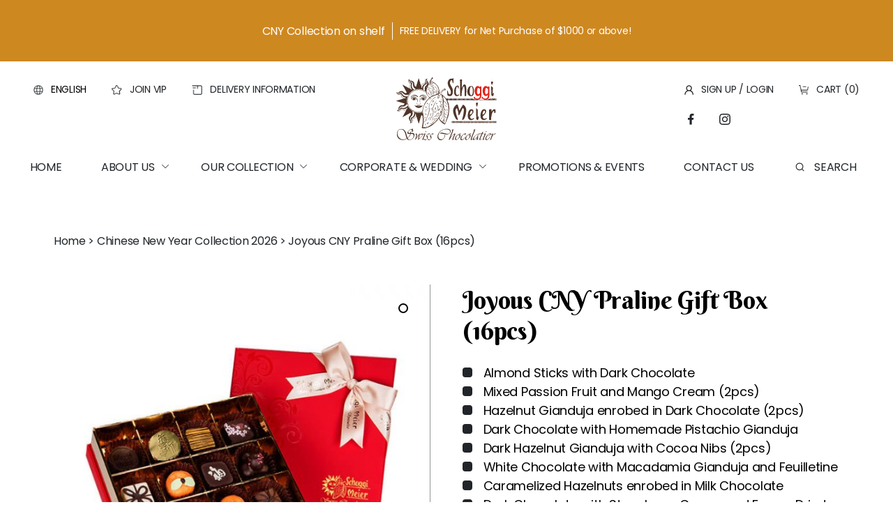

--- FILE ---
content_type: text/html; charset=UTF-8
request_url: https://www.schoggimeier.com.hk/product/joyous-cny-praline-gift-box-16pcs/
body_size: 48651
content:
<!DOCTYPE html>

<html class="no-js" dir="ltr" lang="en-US" prefix="og: https://ogp.me/ns#">

	<head><meta name="google-site-verification" content="dffds" />
		<link rel="shortcut icon" href="https://www.schoggimeier.com.hk/wp-content/themes/twentytwenty/assets/images/Logo.ico" type="image/vnd.microsoft.icon">
		<meta charset="UTF-8">
		<meta name="viewport" content="width=device-width, initial-scale=1.0" >

		<link rel="profile" href="https://gmpg.org/xfn/11">

		<title>Joyous CNY Praline Gift Box (16pcs) - Schoggi Meier</title>
	<style>img:is([sizes="auto" i], [sizes^="auto," i]) { contain-intrinsic-size: 3000px 1500px }</style>
	<link rel="alternate" hreflang="en" href="https://www.schoggimeier.com.hk/product/joyous-cny-praline-gift-box-16pcs/" />
<link rel="alternate" hreflang="tc" href="https://www.schoggimeier.com.hk/tc/product/%e7%af%80%e6%85%b6%e9%9b%9c%e9%8c%a6%e6%9c%b1%e5%8f%a4%e5%8a%9b%e7%a6%ae%e7%9b%92%ef%bc%8816%e9%a1%86%ef%bc%89/" />
<link rel="alternate" hreflang="x-default" href="https://www.schoggimeier.com.hk/product/joyous-cny-praline-gift-box-16pcs/" />

		<!-- All in One SEO 4.8.2 - aioseo.com -->
	<meta name="description" content="Almond Sticks with Dark Chocolate Mixed Passion Fruit and Mango Cream (2pcs) Hazelnut Gianduja enrobed in Dark Chocolate (2pcs) Dark Chocolate with Homemade Pistachio Gianduja Dark Hazelnut Gianduja with Cocoa Nibs (2pcs) White Chocolate with Macadamia Gianduja and Feuilletine Caramelized Hazelnuts enrobed in Milk Chocolate Dark Chocolate with Strawberry Cream and Freeze Dried Raspberry Milk Chocolate with Almond Gianduja and Feuilletine Orange and White Chocolate (2pcs) Roasted Macadamia with Almond Gianduja Caramelized Hazelnuts enrobed in Dark Chocolate" />
	
	<link rel="canonical" href="https://www.schoggimeier.com.hk/product/joyous-cny-praline-gift-box-16pcs/" />
	<meta name="generator" content="All in One SEO (AIOSEO) 4.8.2" />
		<meta property="og:locale" content="en_US" />
		<meta property="og:site_name" content="Schoggi Meier - Artisan Chocolate Shop in Hong Kong" />
		<meta property="og:type" content="article" />
		<meta property="og:title" content="Joyous CNY Praline Gift Box (16pcs) - Schoggi Meier" />
		<meta property="og:description" content="Almond Sticks with Dark Chocolate Mixed Passion Fruit and Mango Cream (2pcs) Hazelnut Gianduja enrobed in Dark Chocolate (2pcs) Dark Chocolate with Homemade Pistachio Gianduja Dark Hazelnut Gianduja with Cocoa Nibs (2pcs) White Chocolate with Macadamia Gianduja and Feuilletine Caramelized Hazelnuts enrobed in Milk Chocolate Dark Chocolate with Strawberry Cream and Freeze Dried Raspberry Milk Chocolate with Almond Gianduja and Feuilletine Orange and White Chocolate (2pcs) Roasted Macadamia with Almond Gianduja Caramelized Hazelnuts enrobed in Dark Chocolate" />
		<meta property="og:url" content="https://www.schoggimeier.com.hk/product/joyous-cny-praline-gift-box-16pcs/" />
		<meta property="article:published_time" content="2024-01-04T01:57:54+00:00" />
		<meta property="article:modified_time" content="2026-01-13T06:16:43+00:00" />
		<meta name="twitter:card" content="summary_large_image" />
		<meta name="twitter:title" content="Joyous CNY Praline Gift Box (16pcs) - Schoggi Meier" />
		<meta name="twitter:description" content="Almond Sticks with Dark Chocolate Mixed Passion Fruit and Mango Cream (2pcs) Hazelnut Gianduja enrobed in Dark Chocolate (2pcs) Dark Chocolate with Homemade Pistachio Gianduja Dark Hazelnut Gianduja with Cocoa Nibs (2pcs) White Chocolate with Macadamia Gianduja and Feuilletine Caramelized Hazelnuts enrobed in Milk Chocolate Dark Chocolate with Strawberry Cream and Freeze Dried Raspberry Milk Chocolate with Almond Gianduja and Feuilletine Orange and White Chocolate (2pcs) Roasted Macadamia with Almond Gianduja Caramelized Hazelnuts enrobed in Dark Chocolate" />
		<script type="application/ld+json" class="aioseo-schema">
			{"@context":"https:\/\/schema.org","@graph":[{"@type":"BreadcrumbList","@id":"https:\/\/www.schoggimeier.com.hk\/product\/joyous-cny-praline-gift-box-16pcs\/#breadcrumblist","itemListElement":[{"@type":"ListItem","@id":"https:\/\/www.schoggimeier.com.hk\/#listItem","position":1,"name":"Home","item":"https:\/\/www.schoggimeier.com.hk\/","nextItem":{"@type":"ListItem","@id":"https:\/\/www.schoggimeier.com.hk\/product\/joyous-cny-praline-gift-box-16pcs\/#listItem","name":"Joyous CNY Praline Gift Box (16pcs)"}},{"@type":"ListItem","@id":"https:\/\/www.schoggimeier.com.hk\/product\/joyous-cny-praline-gift-box-16pcs\/#listItem","position":2,"name":"Joyous CNY Praline Gift Box (16pcs)","previousItem":{"@type":"ListItem","@id":"https:\/\/www.schoggimeier.com.hk\/#listItem","name":"Home"}}]},{"@type":"ItemPage","@id":"https:\/\/www.schoggimeier.com.hk\/product\/joyous-cny-praline-gift-box-16pcs\/#itempage","url":"https:\/\/www.schoggimeier.com.hk\/product\/joyous-cny-praline-gift-box-16pcs\/","name":"Joyous CNY Praline Gift Box (16pcs) - Schoggi Meier","description":"Almond Sticks with Dark Chocolate Mixed Passion Fruit and Mango Cream (2pcs) Hazelnut Gianduja enrobed in Dark Chocolate (2pcs) Dark Chocolate with Homemade Pistachio Gianduja Dark Hazelnut Gianduja with Cocoa Nibs (2pcs) White Chocolate with Macadamia Gianduja and Feuilletine Caramelized Hazelnuts enrobed in Milk Chocolate Dark Chocolate with Strawberry Cream and Freeze Dried Raspberry Milk Chocolate with Almond Gianduja and Feuilletine Orange and White Chocolate (2pcs) Roasted Macadamia with Almond Gianduja Caramelized Hazelnuts enrobed in Dark Chocolate","inLanguage":"en-US","isPartOf":{"@id":"https:\/\/www.schoggimeier.com.hk\/#website"},"breadcrumb":{"@id":"https:\/\/www.schoggimeier.com.hk\/product\/joyous-cny-praline-gift-box-16pcs\/#breadcrumblist"},"image":{"@type":"ImageObject","url":"https:\/\/www.schoggimeier.com.hk\/wp-content\/uploads\/2023\/12\/Joyous-CNY-Praline-Gift-Box-resize.jpg","@id":"https:\/\/www.schoggimeier.com.hk\/product\/joyous-cny-praline-gift-box-16pcs\/#mainImage","width":650,"height":650},"primaryImageOfPage":{"@id":"https:\/\/www.schoggimeier.com.hk\/product\/joyous-cny-praline-gift-box-16pcs\/#mainImage"},"datePublished":"2024-01-04T09:57:54+08:00","dateModified":"2026-01-13T14:16:43+08:00"},{"@type":"Organization","@id":"https:\/\/www.schoggimeier.com.hk\/#organization","name":"Schoggi Meier","description":"Artisan Chocolate Shop in Hong Kong","url":"https:\/\/www.schoggimeier.com.hk\/"},{"@type":"WebSite","@id":"https:\/\/www.schoggimeier.com.hk\/#website","url":"https:\/\/www.schoggimeier.com.hk\/","name":"Schoggi Meier","description":"Artisan Chocolate Shop in Hong Kong","inLanguage":"en-US","publisher":{"@id":"https:\/\/www.schoggimeier.com.hk\/#organization"}}]}
		</script>
		<!-- All in One SEO -->


<!-- Google Tag Manager by PYS -->
    <script data-cfasync="false" data-pagespeed-no-defer>
	    window.dataLayerPYS = window.dataLayerPYS || [];
	</script>
<!-- End Google Tag Manager by PYS --><link rel="alternate" type="application/rss+xml" title="Schoggi Meier &raquo; Feed" href="https://www.schoggimeier.com.hk/feed/" />
<link rel="alternate" type="application/rss+xml" title="Schoggi Meier &raquo; Comments Feed" href="https://www.schoggimeier.com.hk/comments/feed/" />
<script>
window._wpemojiSettings = {"baseUrl":"https:\/\/s.w.org\/images\/core\/emoji\/15.1.0\/72x72\/","ext":".png","svgUrl":"https:\/\/s.w.org\/images\/core\/emoji\/15.1.0\/svg\/","svgExt":".svg","source":{"concatemoji":"https:\/\/www.schoggimeier.com.hk\/wp-includes\/js\/wp-emoji-release.min.js?ver=6.8.1"}};
/*! This file is auto-generated */
!function(i,n){var o,s,e;function c(e){try{var t={supportTests:e,timestamp:(new Date).valueOf()};sessionStorage.setItem(o,JSON.stringify(t))}catch(e){}}function p(e,t,n){e.clearRect(0,0,e.canvas.width,e.canvas.height),e.fillText(t,0,0);var t=new Uint32Array(e.getImageData(0,0,e.canvas.width,e.canvas.height).data),r=(e.clearRect(0,0,e.canvas.width,e.canvas.height),e.fillText(n,0,0),new Uint32Array(e.getImageData(0,0,e.canvas.width,e.canvas.height).data));return t.every(function(e,t){return e===r[t]})}function u(e,t,n){switch(t){case"flag":return n(e,"\ud83c\udff3\ufe0f\u200d\u26a7\ufe0f","\ud83c\udff3\ufe0f\u200b\u26a7\ufe0f")?!1:!n(e,"\ud83c\uddfa\ud83c\uddf3","\ud83c\uddfa\u200b\ud83c\uddf3")&&!n(e,"\ud83c\udff4\udb40\udc67\udb40\udc62\udb40\udc65\udb40\udc6e\udb40\udc67\udb40\udc7f","\ud83c\udff4\u200b\udb40\udc67\u200b\udb40\udc62\u200b\udb40\udc65\u200b\udb40\udc6e\u200b\udb40\udc67\u200b\udb40\udc7f");case"emoji":return!n(e,"\ud83d\udc26\u200d\ud83d\udd25","\ud83d\udc26\u200b\ud83d\udd25")}return!1}function f(e,t,n){var r="undefined"!=typeof WorkerGlobalScope&&self instanceof WorkerGlobalScope?new OffscreenCanvas(300,150):i.createElement("canvas"),a=r.getContext("2d",{willReadFrequently:!0}),o=(a.textBaseline="top",a.font="600 32px Arial",{});return e.forEach(function(e){o[e]=t(a,e,n)}),o}function t(e){var t=i.createElement("script");t.src=e,t.defer=!0,i.head.appendChild(t)}"undefined"!=typeof Promise&&(o="wpEmojiSettingsSupports",s=["flag","emoji"],n.supports={everything:!0,everythingExceptFlag:!0},e=new Promise(function(e){i.addEventListener("DOMContentLoaded",e,{once:!0})}),new Promise(function(t){var n=function(){try{var e=JSON.parse(sessionStorage.getItem(o));if("object"==typeof e&&"number"==typeof e.timestamp&&(new Date).valueOf()<e.timestamp+604800&&"object"==typeof e.supportTests)return e.supportTests}catch(e){}return null}();if(!n){if("undefined"!=typeof Worker&&"undefined"!=typeof OffscreenCanvas&&"undefined"!=typeof URL&&URL.createObjectURL&&"undefined"!=typeof Blob)try{var e="postMessage("+f.toString()+"("+[JSON.stringify(s),u.toString(),p.toString()].join(",")+"));",r=new Blob([e],{type:"text/javascript"}),a=new Worker(URL.createObjectURL(r),{name:"wpTestEmojiSupports"});return void(a.onmessage=function(e){c(n=e.data),a.terminate(),t(n)})}catch(e){}c(n=f(s,u,p))}t(n)}).then(function(e){for(var t in e)n.supports[t]=e[t],n.supports.everything=n.supports.everything&&n.supports[t],"flag"!==t&&(n.supports.everythingExceptFlag=n.supports.everythingExceptFlag&&n.supports[t]);n.supports.everythingExceptFlag=n.supports.everythingExceptFlag&&!n.supports.flag,n.DOMReady=!1,n.readyCallback=function(){n.DOMReady=!0}}).then(function(){return e}).then(function(){var e;n.supports.everything||(n.readyCallback(),(e=n.source||{}).concatemoji?t(e.concatemoji):e.wpemoji&&e.twemoji&&(t(e.twemoji),t(e.wpemoji)))}))}((window,document),window._wpemojiSettings);
</script>
<link rel='stylesheet' id='sbi_styles-css' href='https://www.schoggimeier.com.hk/wp-content/plugins/instagram-feed/css/sbi-styles.min.css?ver=6.2.10' media='all' />
<style id='wp-emoji-styles-inline-css'>

	img.wp-smiley, img.emoji {
		display: inline !important;
		border: none !important;
		box-shadow: none !important;
		height: 1em !important;
		width: 1em !important;
		margin: 0 0.07em !important;
		vertical-align: -0.1em !important;
		background: none !important;
		padding: 0 !important;
	}
</style>
<link rel='stylesheet' id='wp-block-library-css' href='https://www.schoggimeier.com.hk/wp-includes/css/dist/block-library/style.min.css?ver=6.8.1' media='all' />
<style id='classic-theme-styles-inline-css'>
/*! This file is auto-generated */
.wp-block-button__link{color:#fff;background-color:#32373c;border-radius:9999px;box-shadow:none;text-decoration:none;padding:calc(.667em + 2px) calc(1.333em + 2px);font-size:1.125em}.wp-block-file__button{background:#32373c;color:#fff;text-decoration:none}
</style>
<style id='global-styles-inline-css'>
:root{--wp--preset--aspect-ratio--square: 1;--wp--preset--aspect-ratio--4-3: 4/3;--wp--preset--aspect-ratio--3-4: 3/4;--wp--preset--aspect-ratio--3-2: 3/2;--wp--preset--aspect-ratio--2-3: 2/3;--wp--preset--aspect-ratio--16-9: 16/9;--wp--preset--aspect-ratio--9-16: 9/16;--wp--preset--color--black: #000000;--wp--preset--color--cyan-bluish-gray: #abb8c3;--wp--preset--color--white: #ffffff;--wp--preset--color--pale-pink: #f78da7;--wp--preset--color--vivid-red: #cf2e2e;--wp--preset--color--luminous-vivid-orange: #ff6900;--wp--preset--color--luminous-vivid-amber: #fcb900;--wp--preset--color--light-green-cyan: #7bdcb5;--wp--preset--color--vivid-green-cyan: #00d084;--wp--preset--color--pale-cyan-blue: #8ed1fc;--wp--preset--color--vivid-cyan-blue: #0693e3;--wp--preset--color--vivid-purple: #9b51e0;--wp--preset--color--accent: #cd2653;--wp--preset--color--primary: #000000;--wp--preset--color--secondary: #6d6d6d;--wp--preset--color--subtle-background: #dcd7ca;--wp--preset--color--background: #fff;--wp--preset--gradient--vivid-cyan-blue-to-vivid-purple: linear-gradient(135deg,rgba(6,147,227,1) 0%,rgb(155,81,224) 100%);--wp--preset--gradient--light-green-cyan-to-vivid-green-cyan: linear-gradient(135deg,rgb(122,220,180) 0%,rgb(0,208,130) 100%);--wp--preset--gradient--luminous-vivid-amber-to-luminous-vivid-orange: linear-gradient(135deg,rgba(252,185,0,1) 0%,rgba(255,105,0,1) 100%);--wp--preset--gradient--luminous-vivid-orange-to-vivid-red: linear-gradient(135deg,rgba(255,105,0,1) 0%,rgb(207,46,46) 100%);--wp--preset--gradient--very-light-gray-to-cyan-bluish-gray: linear-gradient(135deg,rgb(238,238,238) 0%,rgb(169,184,195) 100%);--wp--preset--gradient--cool-to-warm-spectrum: linear-gradient(135deg,rgb(74,234,220) 0%,rgb(151,120,209) 20%,rgb(207,42,186) 40%,rgb(238,44,130) 60%,rgb(251,105,98) 80%,rgb(254,248,76) 100%);--wp--preset--gradient--blush-light-purple: linear-gradient(135deg,rgb(255,206,236) 0%,rgb(152,150,240) 100%);--wp--preset--gradient--blush-bordeaux: linear-gradient(135deg,rgb(254,205,165) 0%,rgb(254,45,45) 50%,rgb(107,0,62) 100%);--wp--preset--gradient--luminous-dusk: linear-gradient(135deg,rgb(255,203,112) 0%,rgb(199,81,192) 50%,rgb(65,88,208) 100%);--wp--preset--gradient--pale-ocean: linear-gradient(135deg,rgb(255,245,203) 0%,rgb(182,227,212) 50%,rgb(51,167,181) 100%);--wp--preset--gradient--electric-grass: linear-gradient(135deg,rgb(202,248,128) 0%,rgb(113,206,126) 100%);--wp--preset--gradient--midnight: linear-gradient(135deg,rgb(2,3,129) 0%,rgb(40,116,252) 100%);--wp--preset--font-size--small: 18px;--wp--preset--font-size--medium: 20px;--wp--preset--font-size--large: 26.25px;--wp--preset--font-size--x-large: 42px;--wp--preset--font-size--normal: 21px;--wp--preset--font-size--larger: 32px;--wp--preset--spacing--20: 0.44rem;--wp--preset--spacing--30: 0.67rem;--wp--preset--spacing--40: 1rem;--wp--preset--spacing--50: 1.5rem;--wp--preset--spacing--60: 2.25rem;--wp--preset--spacing--70: 3.38rem;--wp--preset--spacing--80: 5.06rem;--wp--preset--shadow--natural: 6px 6px 9px rgba(0, 0, 0, 0.2);--wp--preset--shadow--deep: 12px 12px 50px rgba(0, 0, 0, 0.4);--wp--preset--shadow--sharp: 6px 6px 0px rgba(0, 0, 0, 0.2);--wp--preset--shadow--outlined: 6px 6px 0px -3px rgba(255, 255, 255, 1), 6px 6px rgba(0, 0, 0, 1);--wp--preset--shadow--crisp: 6px 6px 0px rgba(0, 0, 0, 1);}:where(.is-layout-flex){gap: 0.5em;}:where(.is-layout-grid){gap: 0.5em;}body .is-layout-flex{display: flex;}.is-layout-flex{flex-wrap: wrap;align-items: center;}.is-layout-flex > :is(*, div){margin: 0;}body .is-layout-grid{display: grid;}.is-layout-grid > :is(*, div){margin: 0;}:where(.wp-block-columns.is-layout-flex){gap: 2em;}:where(.wp-block-columns.is-layout-grid){gap: 2em;}:where(.wp-block-post-template.is-layout-flex){gap: 1.25em;}:where(.wp-block-post-template.is-layout-grid){gap: 1.25em;}.has-black-color{color: var(--wp--preset--color--black) !important;}.has-cyan-bluish-gray-color{color: var(--wp--preset--color--cyan-bluish-gray) !important;}.has-white-color{color: var(--wp--preset--color--white) !important;}.has-pale-pink-color{color: var(--wp--preset--color--pale-pink) !important;}.has-vivid-red-color{color: var(--wp--preset--color--vivid-red) !important;}.has-luminous-vivid-orange-color{color: var(--wp--preset--color--luminous-vivid-orange) !important;}.has-luminous-vivid-amber-color{color: var(--wp--preset--color--luminous-vivid-amber) !important;}.has-light-green-cyan-color{color: var(--wp--preset--color--light-green-cyan) !important;}.has-vivid-green-cyan-color{color: var(--wp--preset--color--vivid-green-cyan) !important;}.has-pale-cyan-blue-color{color: var(--wp--preset--color--pale-cyan-blue) !important;}.has-vivid-cyan-blue-color{color: var(--wp--preset--color--vivid-cyan-blue) !important;}.has-vivid-purple-color{color: var(--wp--preset--color--vivid-purple) !important;}.has-black-background-color{background-color: var(--wp--preset--color--black) !important;}.has-cyan-bluish-gray-background-color{background-color: var(--wp--preset--color--cyan-bluish-gray) !important;}.has-white-background-color{background-color: var(--wp--preset--color--white) !important;}.has-pale-pink-background-color{background-color: var(--wp--preset--color--pale-pink) !important;}.has-vivid-red-background-color{background-color: var(--wp--preset--color--vivid-red) !important;}.has-luminous-vivid-orange-background-color{background-color: var(--wp--preset--color--luminous-vivid-orange) !important;}.has-luminous-vivid-amber-background-color{background-color: var(--wp--preset--color--luminous-vivid-amber) !important;}.has-light-green-cyan-background-color{background-color: var(--wp--preset--color--light-green-cyan) !important;}.has-vivid-green-cyan-background-color{background-color: var(--wp--preset--color--vivid-green-cyan) !important;}.has-pale-cyan-blue-background-color{background-color: var(--wp--preset--color--pale-cyan-blue) !important;}.has-vivid-cyan-blue-background-color{background-color: var(--wp--preset--color--vivid-cyan-blue) !important;}.has-vivid-purple-background-color{background-color: var(--wp--preset--color--vivid-purple) !important;}.has-black-border-color{border-color: var(--wp--preset--color--black) !important;}.has-cyan-bluish-gray-border-color{border-color: var(--wp--preset--color--cyan-bluish-gray) !important;}.has-white-border-color{border-color: var(--wp--preset--color--white) !important;}.has-pale-pink-border-color{border-color: var(--wp--preset--color--pale-pink) !important;}.has-vivid-red-border-color{border-color: var(--wp--preset--color--vivid-red) !important;}.has-luminous-vivid-orange-border-color{border-color: var(--wp--preset--color--luminous-vivid-orange) !important;}.has-luminous-vivid-amber-border-color{border-color: var(--wp--preset--color--luminous-vivid-amber) !important;}.has-light-green-cyan-border-color{border-color: var(--wp--preset--color--light-green-cyan) !important;}.has-vivid-green-cyan-border-color{border-color: var(--wp--preset--color--vivid-green-cyan) !important;}.has-pale-cyan-blue-border-color{border-color: var(--wp--preset--color--pale-cyan-blue) !important;}.has-vivid-cyan-blue-border-color{border-color: var(--wp--preset--color--vivid-cyan-blue) !important;}.has-vivid-purple-border-color{border-color: var(--wp--preset--color--vivid-purple) !important;}.has-vivid-cyan-blue-to-vivid-purple-gradient-background{background: var(--wp--preset--gradient--vivid-cyan-blue-to-vivid-purple) !important;}.has-light-green-cyan-to-vivid-green-cyan-gradient-background{background: var(--wp--preset--gradient--light-green-cyan-to-vivid-green-cyan) !important;}.has-luminous-vivid-amber-to-luminous-vivid-orange-gradient-background{background: var(--wp--preset--gradient--luminous-vivid-amber-to-luminous-vivid-orange) !important;}.has-luminous-vivid-orange-to-vivid-red-gradient-background{background: var(--wp--preset--gradient--luminous-vivid-orange-to-vivid-red) !important;}.has-very-light-gray-to-cyan-bluish-gray-gradient-background{background: var(--wp--preset--gradient--very-light-gray-to-cyan-bluish-gray) !important;}.has-cool-to-warm-spectrum-gradient-background{background: var(--wp--preset--gradient--cool-to-warm-spectrum) !important;}.has-blush-light-purple-gradient-background{background: var(--wp--preset--gradient--blush-light-purple) !important;}.has-blush-bordeaux-gradient-background{background: var(--wp--preset--gradient--blush-bordeaux) !important;}.has-luminous-dusk-gradient-background{background: var(--wp--preset--gradient--luminous-dusk) !important;}.has-pale-ocean-gradient-background{background: var(--wp--preset--gradient--pale-ocean) !important;}.has-electric-grass-gradient-background{background: var(--wp--preset--gradient--electric-grass) !important;}.has-midnight-gradient-background{background: var(--wp--preset--gradient--midnight) !important;}.has-small-font-size{font-size: var(--wp--preset--font-size--small) !important;}.has-medium-font-size{font-size: var(--wp--preset--font-size--medium) !important;}.has-large-font-size{font-size: var(--wp--preset--font-size--large) !important;}.has-x-large-font-size{font-size: var(--wp--preset--font-size--x-large) !important;}
:where(.wp-block-post-template.is-layout-flex){gap: 1.25em;}:where(.wp-block-post-template.is-layout-grid){gap: 1.25em;}
:where(.wp-block-columns.is-layout-flex){gap: 2em;}:where(.wp-block-columns.is-layout-grid){gap: 2em;}
:root :where(.wp-block-pullquote){font-size: 1.5em;line-height: 1.6;}
</style>
<link rel='stylesheet' id='wcpf-plugin-style-css' href='https://www.schoggimeier.com.hk/wp-content/plugins/woocommerce-product-filters/assets/css/plugin.css?ver=1.3.6' media='all' />
<link rel='stylesheet' id='photoswipe-css' href='https://www.schoggimeier.com.hk/wp-content/plugins/woocommerce/assets/css/photoswipe/photoswipe.min.css?ver=9.8.6' media='all' />
<link rel='stylesheet' id='photoswipe-default-skin-css' href='https://www.schoggimeier.com.hk/wp-content/plugins/woocommerce/assets/css/photoswipe/default-skin/default-skin.min.css?ver=9.8.6' media='all' />
<link rel='stylesheet' id='woocommerce-layout-css' href='https://www.schoggimeier.com.hk/wp-content/plugins/woocommerce/assets/css/woocommerce-layout.css?ver=9.8.6' media='all' />
<link rel='stylesheet' id='woocommerce-smallscreen-css' href='https://www.schoggimeier.com.hk/wp-content/plugins/woocommerce/assets/css/woocommerce-smallscreen.css?ver=9.8.6' media='only screen and (max-width: 768px)' />
<link rel='stylesheet' id='woocommerce-general-css' href='//www.schoggimeier.com.hk/wp-content/plugins/woocommerce/assets/css/twenty-twenty.css?ver=9.8.6' media='all' />
<style id='woocommerce-inline-inline-css'>
.woocommerce form .form-row .required { visibility: visible; }
</style>
<link rel='stylesheet' id='wc-prl-css-css' href='https://www.schoggimeier.com.hk/wp-content/plugins/woocommerce-product-recommendations/assets/css/frontend/woocommerce.css?ver=2.1.1' media='all' />
<link rel='stylesheet' id='brands-styles-css' href='https://www.schoggimeier.com.hk/wp-content/plugins/woocommerce/assets/css/brands.css?ver=9.8.6' media='all' />
<link rel='stylesheet' id='twentytwenty-style-css' href='https://www.schoggimeier.com.hk/wp-content/themes/twentytwenty/style.css?ver=2.0' media='all' />
<style id='twentytwenty-style-inline-css'>
.color-accent,.color-accent-hover:hover,.color-accent-hover:focus,:root .has-accent-color,.has-drop-cap:not(:focus):first-letter,.wp-block-button.is-style-outline,a { color: #cd2653; }blockquote,.border-color-accent,.border-color-accent-hover:hover,.border-color-accent-hover:focus { border-color: #cd2653; }button,.button,.faux-button,.wp-block-button__link,.wp-block-file .wp-block-file__button,input[type="button"],input[type="reset"],input[type="submit"],.bg-accent,.bg-accent-hover:hover,.bg-accent-hover:focus,:root .has-accent-background-color,.comment-reply-link { background-color: #cd2653; }.fill-children-accent,.fill-children-accent * { fill: #cd2653; }body,.entry-title a,:root .has-primary-color { color: #000000; }:root .has-primary-background-color { background-color: #000000; }cite,figcaption,.wp-caption-text,.post-meta,.entry-content .wp-block-archives li,.entry-content .wp-block-categories li,.entry-content .wp-block-latest-posts li,.wp-block-latest-comments__comment-date,.wp-block-latest-posts__post-date,.wp-block-embed figcaption,.wp-block-image figcaption,.wp-block-pullquote cite,.comment-metadata,.comment-respond .comment-notes,.comment-respond .logged-in-as,.pagination .dots,.entry-content hr:not(.has-background),hr.styled-separator,:root .has-secondary-color { color: #6d6d6d; }:root .has-secondary-background-color { background-color: #6d6d6d; }pre,fieldset,input,textarea,table,table *,hr { border-color: #dcd7ca; }caption,code,code,kbd,samp,.wp-block-table.is-style-stripes tbody tr:nth-child(odd),:root .has-subtle-background-background-color { background-color: #dcd7ca; }.wp-block-table.is-style-stripes { border-bottom-color: #dcd7ca; }.wp-block-latest-posts.is-grid li { border-top-color: #dcd7ca; }:root .has-subtle-background-color { color: #dcd7ca; }body:not(.overlay-header) .primary-menu > li > a,body:not(.overlay-header) .primary-menu > li > .icon,.modal-menu a,.footer-menu a, .footer-widgets a,#site-footer .wp-block-button.is-style-outline,.wp-block-pullquote:before,.singular:not(.overlay-header) .entry-header a,.archive-header a,.header-footer-group .color-accent,.header-footer-group .color-accent-hover:hover { color: #cd2653; }.social-icons a,#site-footer button:not(.toggle),#site-footer .button,#site-footer .faux-button,#site-footer .wp-block-button__link,#site-footer .wp-block-file__button,#site-footer input[type="button"],#site-footer input[type="reset"],#site-footer input[type="submit"] { background-color: #cd2653; }.header-footer-group,body:not(.overlay-header) #site-header .toggle,.menu-modal .toggle { color: #000000; }body:not(.overlay-header) .primary-menu ul { background-color: #000000; }body:not(.overlay-header) .primary-menu > li > ul:after { border-bottom-color: #000000; }body:not(.overlay-header) .primary-menu ul ul:after { border-left-color: #000000; }.site-description,body:not(.overlay-header) .toggle-inner .toggle-text,.widget .post-date,.widget .rss-date,.widget_archive li,.widget_categories li,.widget cite,.widget_pages li,.widget_meta li,.widget_nav_menu li,.powered-by-wordpress,.to-the-top,.singular .entry-header .post-meta,.singular:not(.overlay-header) .entry-header .post-meta a { color: #6d6d6d; }.header-footer-group pre,.header-footer-group fieldset,.header-footer-group input,.header-footer-group textarea,.header-footer-group table,.header-footer-group table *,.footer-nav-widgets-wrapper,#site-footer,.menu-modal nav *,.footer-widgets-outer-wrapper,.footer-top { border-color: #dcd7ca; }.header-footer-group table caption,body:not(.overlay-header) .header-inner .toggle-wrapper::before { background-color: #dcd7ca; }
</style>
<link rel='stylesheet' id='twentytwenty-print-style-css' href='https://www.schoggimeier.com.hk/wp-content/themes/twentytwenty/print.css?ver=2.0' media='print' />
<link rel='stylesheet' id='woo_discount_pro_style-css' href='https://www.schoggimeier.com.hk/wp-content/plugins/woo-discount-rules-pro/Assets/Css/awdr_style.css?ver=2.4.4' media='all' />
<script src="https://www.schoggimeier.com.hk/wp-includes/js/jquery/jquery.min.js?ver=3.7.1" id="jquery-core-js"></script>
<script src="https://www.schoggimeier.com.hk/wp-includes/js/jquery/jquery-migrate.min.js?ver=3.4.1" id="jquery-migrate-js"></script>
<script src="https://www.schoggimeier.com.hk/wp-includes/js/jquery/ui/core.min.js?ver=1.13.3" id="jquery-ui-core-js"></script>
<script src="https://www.schoggimeier.com.hk/wp-includes/js/jquery/ui/mouse.min.js?ver=1.13.3" id="jquery-ui-mouse-js"></script>
<script src="https://www.schoggimeier.com.hk/wp-includes/js/jquery/ui/slider.min.js?ver=1.13.3" id="jquery-ui-slider-js"></script>
<script src="https://www.schoggimeier.com.hk/wp-content/plugins/woocommerce-product-filters/assets/js/front-vendor.js?ver=1.3.6" id="wcpf-plugin-vendor-script-js"></script>
<script src="https://www.schoggimeier.com.hk/wp-includes/js/underscore.min.js?ver=1.13.7" id="underscore-js"></script>
<script id="wp-util-js-extra">
var _wpUtilSettings = {"ajax":{"url":"\/wp-admin\/admin-ajax.php"}};
</script>
<script src="https://www.schoggimeier.com.hk/wp-includes/js/wp-util.min.js?ver=6.8.1" id="wp-util-js"></script>
<script src="https://www.schoggimeier.com.hk/wp-content/plugins/woocommerce/assets/js/accounting/accounting.min.js?ver=0.4.2" id="accounting-js"></script>
<script id="wcpf-plugin-script-js-extra">
var WCPFData = {"registerEntities":{"Project":{"id":"Project","class":"WooCommerce_Product_Filter_Plugin\\Entity","post_type":"wcpf_project","label":"Project","default_options":{"urlNavigation":"query","filteringStarts":"auto","urlNavigationOptions":[],"useComponents":["pagination","sorting","results-count","page-title","breadcrumb"],"paginationAjax":true,"sortingAjax":true,"productsContainerSelector":".products","paginationSelector":".woocommerce-pagination","resultCountSelector":".woocommerce-result-count","sortingSelector":".woocommerce-ordering","pageTitleSelector":".woocommerce-products-header__title","breadcrumbSelector":".woocommerce-breadcrumb","multipleContainersForProducts":true},"is_grouped":true,"editor_component_class":"WooCommerce_Product_Filter_Plugin\\Project\\Editor_Component","filter_component_class":"WooCommerce_Product_Filter_Plugin\\Project\\Filter_Component","variations":false},"BoxListField":{"id":"BoxListField","class":"WooCommerce_Product_Filter_Plugin\\Entity","post_type":"wcpf_item","label":"Box List","default_options":{"itemsSource":"attribute","itemsDisplay":"all","queryType":"or","itemsDisplayHierarchical":true,"displayHierarchicalCollapsed":false,"displayTitle":true,"displayToggleContent":true,"defaultToggleState":"show","cssClass":"","actionForEmptyOptions":"hide","displayProductCount":true,"productCountPolicy":"for-option-only","multiSelect":true,"boxSize":"45px"},"is_grouped":false,"editor_component_class":"WooCommerce_Product_Filter_Plugin\\Field\\Box_list\\Editor_Component","filter_component_class":"WooCommerce_Product_Filter_Plugin\\Field\\Box_List\\Filter_Component","variations":true},"CheckBoxListField":{"id":"CheckBoxListField","class":"WooCommerce_Product_Filter_Plugin\\Entity","post_type":"wcpf_item","label":"Checkbox","default_options":{"itemsSource":"attribute","itemsDisplay":"all","queryType":"or","itemsDisplayHierarchical":true,"displayHierarchicalCollapsed":false,"displayTitle":true,"displayToggleContent":true,"defaultToggleState":"show","cssClass":"","actionForEmptyOptions":"hide","displayProductCount":true,"productCountPolicy":"for-option-only","seeMoreOptionsBy":"scrollbar","heightOfVisibleContent":12},"is_grouped":false,"editor_component_class":"WooCommerce_Product_Filter_Plugin\\Field\\Check_Box_List\\Editor_Component","filter_component_class":"WooCommerce_Product_Filter_Plugin\\Field\\Check_Box_List\\Filter_Component","variations":true},"DropDownListField":{"id":"DropDownListField","class":"WooCommerce_Product_Filter_Plugin\\Entity","post_type":"wcpf_item","label":"Drop Down","default_options":{"itemsSource":"attribute","itemsDisplay":"all","queryType":"or","itemsDisplayHierarchical":true,"displayHierarchicalCollapsed":false,"displayTitle":true,"displayToggleContent":true,"defaultToggleState":"show","cssClass":"","actionForEmptyOptions":"hide","displayProductCount":true,"productCountPolicy":"for-option-only","titleItemReset":"Show all"},"is_grouped":false,"editor_component_class":"WooCommerce_Product_Filter_Plugin\\Field\\Drop_Down_List\\Editor_Component","filter_component_class":"WooCommerce_Product_Filter_Plugin\\Field\\Drop_Down_List\\Filter_Component","variations":true},"ButtonField":{"id":"ButtonField","class":"WooCommerce_Product_Filter_Plugin\\Entity","post_type":"wcpf_item","label":"Button","default_options":{"cssClass":"","action":"reset"},"is_grouped":false,"editor_component_class":"WooCommerce_Product_Filter_Plugin\\Field\\Button\\Editor_Component","filter_component_class":"WooCommerce_Product_Filter_Plugin\\Field\\Button\\Filter_Component","variations":true},"ColorListField":{"id":"ColorListField","class":"WooCommerce_Product_Filter_Plugin\\Entity","post_type":"wcpf_item","label":"Colors","default_options":{"itemsSource":"attribute","itemsDisplay":"all","queryType":"or","itemsDisplayHierarchical":true,"displayHierarchicalCollapsed":false,"displayTitle":true,"displayToggleContent":true,"defaultToggleState":"show","cssClass":"","actionForEmptyOptions":"hide","displayProductCount":true,"productCountPolicy":"for-option-only","optionKey":"colors"},"is_grouped":false,"editor_component_class":"WooCommerce_Product_Filter_Plugin\\Field\\Color_List\\Editor_Component","filter_component_class":"WooCommerce_Product_Filter_Plugin\\Field\\Color_List\\Filter_Component","variations":true},"RadioListField":{"id":"RadioListField","class":"WooCommerce_Product_Filter_Plugin\\Entity","post_type":"wcpf_item","label":"Radio","default_options":{"itemsSource":"attribute","itemsDisplay":"all","queryType":"or","itemsDisplayHierarchical":true,"displayHierarchicalCollapsed":false,"displayTitle":true,"displayToggleContent":true,"defaultToggleState":"show","cssClass":"","actionForEmptyOptions":"hide","displayProductCount":true,"productCountPolicy":"for-option-only","titleItemReset":"Show all","seeMoreOptionsBy":"scrollbar","heightOfVisibleContent":12},"is_grouped":false,"editor_component_class":"WooCommerce_Product_Filter_Plugin\\Field\\Radio_List\\Editor_Component","filter_component_class":"WooCommerce_Product_Filter_Plugin\\Field\\Radio_List\\Filter_Component","variations":true},"TextListField":{"id":"TextListField","class":"WooCommerce_Product_Filter_Plugin\\Entity","post_type":"wcpf_item","label":"Text List","default_options":{"itemsSource":"attribute","itemsDisplay":"all","queryType":"or","itemsDisplayHierarchical":true,"displayHierarchicalCollapsed":false,"displayTitle":true,"displayToggleContent":true,"defaultToggleState":"show","cssClass":"","actionForEmptyOptions":"hide","displayProductCount":true,"productCountPolicy":"for-option-only","multiSelect":true,"useInlineStyle":false},"is_grouped":false,"editor_component_class":"WooCommerce_Product_Filter_Plugin\\Field\\Text_List\\Editor_Component","filter_component_class":"WooCommerce_Product_Filter_Plugin\\Field\\Text_List\\Filter_Component","variations":true},"PriceSliderField":{"id":"PriceSliderField","class":"WooCommerce_Product_Filter_Plugin\\Entity","post_type":"wcpf_item","label":"Price slider","default_options":{"minPriceOptionKey":"min-price","maxPriceOptionKey":"max-price","optionKey":"price","optionKeyFormat":"dash","cssClass":"","displayMinMaxInput":true,"displayTitle":true,"displayToggleContent":true,"defaultToggleState":"show","displayPriceLabel":true},"is_grouped":false,"editor_component_class":"WooCommerce_Product_Filter_Plugin\\Field\\Price_Slider\\Editor_Component","filter_component_class":"WooCommerce_Product_Filter_Plugin\\Field\\Price_Slider\\Filter_Component","variations":false},"SimpleBoxLayout":{"id":"SimpleBoxLayout","class":"WooCommerce_Product_Filter_Plugin\\Entity","post_type":"wcpf_item","label":"Simple Box","default_options":{"displayToggleContent":true,"defaultToggleState":"show","cssClass":""},"is_grouped":true,"editor_component_class":"WooCommerce_Product_Filter_Plugin\\Layout\\Simple_Box\\Editor_Component","filter_component_class":"WooCommerce_Product_Filter_Plugin\\Layout\\Simple_Box\\Filter_Component","variations":false},"ColumnsLayout":{"id":"ColumnsLayout","class":"WooCommerce_Product_Filter_Plugin\\Entity","post_type":"wcpf_item","label":"Columns","default_options":{"columns":[{"entities":[],"options":{"width":"50%"}}]},"is_grouped":true,"editor_component_class":"WooCommerce_Product_Filter_Plugin\\Layout\\Columns\\Editor_Component","filter_component_class":"WooCommerce_Product_Filter_Plugin\\Layout\\Columns\\Filter_Component","variations":false}},"messages":{"selectNoMatchesFound":"No matches found"},"selectors":{"productsContainer":".products","paginationContainer":".woocommerce-pagination","resultCount":".woocommerce-result-count","sorting":".woocommerce-ordering","pageTitle":".woocommerce-products-header__title","breadcrumb":".woocommerce-breadcrumb"},"pageUrl":"https:\/\/www.schoggimeier.com.hk\/product\/joyous-cny-praline-gift-box-16pcs\/","isPaged":"","scriptAfterProductsUpdate":"","scrollTop":"no","priceFormat":{"currencyFormatNumDecimals":0,"currencyFormatSymbol":"&#36;","currencyFormatDecimalSep":".","currencyFormatThousandSep":",","currencyFormat":"%s%v"}};
</script>
<script src="https://www.schoggimeier.com.hk/wp-content/plugins/woocommerce-product-filters/assets/build/js/plugin.js?ver=1.3.6" id="wcpf-plugin-script-js"></script>
<script src="https://www.schoggimeier.com.hk/wp-content/plugins/woocommerce/assets/js/jquery-blockui/jquery.blockUI.min.js?ver=2.7.0-wc.9.8.6" id="jquery-blockui-js" defer data-wp-strategy="defer"></script>
<script id="wc-add-to-cart-js-extra">
var wc_add_to_cart_params = {"ajax_url":"\/wp-admin\/admin-ajax.php","wc_ajax_url":"\/?wc-ajax=%%endpoint%%","i18n_view_cart":"View cart","cart_url":"https:\/\/www.schoggimeier.com.hk\/cart\/","is_cart":"","cart_redirect_after_add":"no"};
</script>
<script src="https://www.schoggimeier.com.hk/wp-content/plugins/woocommerce/assets/js/frontend/add-to-cart.min.js?ver=9.8.6" id="wc-add-to-cart-js" defer data-wp-strategy="defer"></script>
<script src="https://www.schoggimeier.com.hk/wp-content/plugins/woocommerce/assets/js/zoom/jquery.zoom.min.js?ver=1.7.21-wc.9.8.6" id="zoom-js" defer data-wp-strategy="defer"></script>
<script src="https://www.schoggimeier.com.hk/wp-content/plugins/woocommerce/assets/js/flexslider/jquery.flexslider.min.js?ver=2.7.2-wc.9.8.6" id="flexslider-js" defer data-wp-strategy="defer"></script>
<script src="https://www.schoggimeier.com.hk/wp-content/plugins/woocommerce/assets/js/photoswipe/photoswipe.min.js?ver=4.1.1-wc.9.8.6" id="photoswipe-js" defer data-wp-strategy="defer"></script>
<script src="https://www.schoggimeier.com.hk/wp-content/plugins/woocommerce/assets/js/photoswipe/photoswipe-ui-default.min.js?ver=4.1.1-wc.9.8.6" id="photoswipe-ui-default-js" defer data-wp-strategy="defer"></script>
<script id="wc-single-product-js-extra">
var wc_single_product_params = {"i18n_required_rating_text":"Please select a rating","i18n_rating_options":["1 of 5 stars","2 of 5 stars","3 of 5 stars","4 of 5 stars","5 of 5 stars"],"i18n_product_gallery_trigger_text":"View full-screen image gallery","review_rating_required":"yes","flexslider":{"rtl":false,"animation":"slide","smoothHeight":true,"directionNav":false,"controlNav":"thumbnails","slideshow":false,"animationSpeed":500,"animationLoop":false,"allowOneSlide":false},"zoom_enabled":"1","zoom_options":[],"photoswipe_enabled":"1","photoswipe_options":{"shareEl":false,"closeOnScroll":false,"history":false,"hideAnimationDuration":0,"showAnimationDuration":0},"flexslider_enabled":"1"};
</script>
<script src="https://www.schoggimeier.com.hk/wp-content/plugins/woocommerce/assets/js/frontend/single-product.min.js?ver=9.8.6" id="wc-single-product-js" defer data-wp-strategy="defer"></script>
<script src="https://www.schoggimeier.com.hk/wp-content/plugins/woocommerce/assets/js/js-cookie/js.cookie.min.js?ver=2.1.4-wc.9.8.6" id="js-cookie-js" defer data-wp-strategy="defer"></script>
<script id="woocommerce-js-extra">
var woocommerce_params = {"ajax_url":"\/wp-admin\/admin-ajax.php","wc_ajax_url":"\/?wc-ajax=%%endpoint%%","i18n_password_show":"Show password","i18n_password_hide":"Hide password"};
</script>
<script src="https://www.schoggimeier.com.hk/wp-content/plugins/woocommerce/assets/js/frontend/woocommerce.min.js?ver=9.8.6" id="woocommerce-js" defer data-wp-strategy="defer"></script>
<script src="https://www.schoggimeier.com.hk/wp-content/themes/twentytwenty/assets/js/index.js?ver=2.0" id="twentytwenty-js-js" async></script>
<script id="twentytwenty-js-js-after">
window.addEventListener( "load", function() {

				if ( typeof jQuery === "undefined" ) {
					return;
				}

				jQuery( document ).on( "wpformsPageChange wpformsShowConditionalsField", function() { 

					if ( typeof twentytwenty === "undefined" || typeof twentytwenty.intrinsicRatioVideos === "undefined" || typeof twentytwenty.intrinsicRatioVideos.makeFit === "undefined" ) {
						return;
					}

					twentytwenty.intrinsicRatioVideos.makeFit();
				} );

				jQuery( document ).on( "wpformsRichTextEditorInit", function( e, editor ) { 

					jQuery( editor.container ).find( "iframe" ).addClass( "intrinsic-ignore" );
				} );
			} );
</script>
<link rel="https://api.w.org/" href="https://www.schoggimeier.com.hk/wp-json/" /><link rel="alternate" title="JSON" type="application/json" href="https://www.schoggimeier.com.hk/wp-json/wp/v2/product/6200" /><link rel="EditURI" type="application/rsd+xml" title="RSD" href="https://www.schoggimeier.com.hk/xmlrpc.php?rsd" />
<meta name="generator" content="WordPress 6.8.1" />
<meta name="generator" content="WooCommerce 9.8.6" />
<link rel='shortlink' href='https://www.schoggimeier.com.hk/?p=6200' />
<link rel="alternate" title="oEmbed (JSON)" type="application/json+oembed" href="https://www.schoggimeier.com.hk/wp-json/oembed/1.0/embed?url=https%3A%2F%2Fwww.schoggimeier.com.hk%2Fproduct%2Fjoyous-cny-praline-gift-box-16pcs%2F" />
<link rel="alternate" title="oEmbed (XML)" type="text/xml+oembed" href="https://www.schoggimeier.com.hk/wp-json/oembed/1.0/embed?url=https%3A%2F%2Fwww.schoggimeier.com.hk%2Fproduct%2Fjoyous-cny-praline-gift-box-16pcs%2F&#038;format=xml" />
<meta name="generator" content="WPML ver:4.7.4 stt:1,66;" />
<meta property="og:image" content="https://www.schoggimeier.com.hk/wp-content/themes/twentytwenty/assets/images/Logo.svg" /><meta property="og:title" content="schoggimeier" />	<script>document.documentElement.className = document.documentElement.className.replace( 'no-js', 'js' );</script>
		<noscript><style>.woocommerce-product-gallery{ opacity: 1 !important; }</style></noscript>
	<style id="custom-background-css">
body.custom-background { background-color: #fff; }
</style>
	<link rel="icon" href="https://www.schoggimeier.com.hk/wp-content/uploads/2024/03/cropped-Logo-512-32x32.png" sizes="32x32" />
<link rel="icon" href="https://www.schoggimeier.com.hk/wp-content/uploads/2024/03/cropped-Logo-512-192x192.png" sizes="192x192" />
<link rel="apple-touch-icon" href="https://www.schoggimeier.com.hk/wp-content/uploads/2024/03/cropped-Logo-512-180x180.png" />
<meta name="msapplication-TileImage" content="https://www.schoggimeier.com.hk/wp-content/uploads/2024/03/cropped-Logo-512-270x270.png" />
		<link rel="stylesheet" href="https://www.schoggimeier.com.hk/wp-content/themes/twentytwenty/assets/css/header.css?v=29">
		<link rel="stylesheet" href="https://www.schoggimeier.com.hk/wp-content/themes/twentytwenty/assets/css/basic.css?v=29">
		<link rel="preconnect" href="https://fonts.googleapis.com">
		<link rel="preconnect" href="https://fonts.gstatic.com" crossorigin>
		<link href="https://fonts.googleapis.com/css2?family=Berkshire+Swash&family=Noto+Sans+TC:wght@400;500;700;900&family=Poppins:wght@400;500;600;700;800;900&display=swap" rel="stylesheet">
		<link
			rel="stylesheet"
			href="https://cdnjs.cloudflare.com/ajax/libs/Swiper/8.3.1/swiper-bundle.min.css"
		/>
		<script src="https://cdnjs.cloudflare.com/ajax/libs/Swiper/8.3.1/swiper-bundle.min.js"></script>
		
		 <script src="https://www.schoggimeier.com.hk/wp-content/themes/twentytwenty/assets/js/jquery.blockUI.js"></script>
		
		<script src="https://www.google.com/recaptcha/api.js" async defer></script>


        <!-- Google Tag Manager -->
           <script>(function(w,d,s,l,i){w[l]=w[l]||[];w[l].push({'gtm.start':

                        new Date().getTime(),event:'gtm.js'});var f=d.getElementsByTagName(s)[0],

                    j=d.createElement(s),dl=l!='dataLayer'?'&l='+l:'';j.async=true;j.src=

                    'https://www.googletagmanager.com/gtm.js?id='+i+dl;f.parentNode.insertBefore(j,f);

                })(window,document,'script','dataLayer','GTM-KCBF8R4');</script>

            <!-- End Google Tag Manager -->

        <!--<script async src="https://www.googletagmanager.com/gtag/js?id=G-VRFGWP9VRH&l=dataLayerPYS"></script>
        <script>
            window.dataLayerPYS = window.dataLayerPYS || [];
            function gtag(){dataLayerPYS.push(arguments);}
            gtag('js', new Date());

            gtag('config', 'G-VRFGWP9VRH');
        </script>

        <script async src="https://www.googletagmanager.com/gtag/js?id=G-B67RGXGRP3&l=dataLayerPYS"></script>
        <script>
            window.dataLayerPYS = window.dataLayerPYS || [];
            function gtag(){dataLayerPYS.push(arguments);}
            gtag('js', new Date());

            gtag('config', 'G-B67RGXGRP3');
        </script>-->

       <!-- <script async src="https://www.googletagmanager.com/gtag/js?id=UA-82230303-1&l=dataLayerPYS"></script>
        <script>
            window.dataLayerPYS = window.dataLayerPYS || [];
            function gtag(){dataLayerPYS.push(arguments);}
            gtag('js', new Date());

            gtag('config', 'UA-82230303-1');

        </script>-->

        	<!-- last update 2025-07-22 15:36:47 --><link href="https://ssl.youfindonline.info/cdn/iframe/fcj.go.css?class=yfContent&background=fff" rel="stylesheet" /><script type="text/plain">/*
array (
  'last_update' => '2025-07-22 15:36:47',
  'request_uri' => '/product/joyous-cny-praline-gift-box-16pcs',
  'memory_get_peak_usage' => 2097152,
)
*/</script></head>

	<body class="wp-singular product-template-default single single-product postid-6200 custom-background wp-embed-responsive wp-theme-twentytwenty theme-twentytwenty woocommerce woocommerce-page woocommerce-no-js singular enable-search-modal has-post-thumbnail has-single-pagination not-showing-comments show-avatars footer-top-visible">

    <!-- Google Tag Manager (noscript) -->

   <!-- <noscript><iframe src="https://www.googletagmanager.com/ns.html?id=GTM-KCBF8R4"

                      height="0" width="0" style="display:none;visibility:hidden"></iframe></noscript>-->

    <!-- End Google Tag Manager (noscript) --> 

		<header id="site-header" class="header-footer-group">
			<div class="promotion_message">
				<span class="promotion_text">
					<div class="first">
						CNY Collection on shelf					</div>
					<div class="second">
						FREE DELIVERY for Net Purchase of $1000 or above!					</div>
				</span>
			</div>
			<div class="header container">
				
				<div class="header_logo">
                					<a href="https://www.schoggimeier.com.hk"><img src="https://www.schoggimeier.com.hk/wp-content/themes/twentytwenty/assets/images/Logo.svg"></a>
				                </div>
				<div class="header_inner">
					<div class="left_menu">
						<div class="top">
							<div class="lang">
                                                                    <img src="https://www.schoggimeier.com.hk/wp-content/themes/twentytwenty/assets/images/lang.png"> <span class="menu_text">English</span>
                                    <div class="lang_drop_down">
										
                                        <a href="
										https://www.schoggimeier.com.hk/tc/product/%e7%af%80%e6%85%b6%e9%9b%9c%e9%8c%a6%e6%9c%b1%e5%8f%a4%e5%8a%9b%e7%a6%ae%e7%9b%92%ef%bc%8816%e9%a1%86%ef%bc%89/"
										>
										繁體中文
										</a>
                                    </div>
                                							</div>						
							<div class="join_vip">
                                <a href="https://www.schoggimeier.com.hk/join-vip/">
								    <img src="https://www.schoggimeier.com.hk/wp-content/themes/twentytwenty/assets/images/vip.png"> <span class="menu_text">Join VIP</span>
                                </a>
                            </div>
							<div class="deliver">
                                <a href="https://www.schoggimeier.com.hk/delivery-information/">
								    <img src="https://www.schoggimeier.com.hk/wp-content/themes/twentytwenty/assets/images/deliver.png"> <span class="menu_text">DELIVERY INFORMATION</span>
                                </a>
                            </div>
						</div>
					</div>
					<div class="right_menu">
						<div class="top">
							<div class="my_account">
								<a href="https://www.schoggimeier.com.hk/my-account/edit-account"><img src="https://www.schoggimeier.com.hk/wp-content/themes/twentytwenty/assets/images/account.png">
								<span class="menu_text">
																		Sign up / Login																</span>
								</a>
							</div>
							<!--<div class="wishlist">
								<img src="https://www.schoggimeier.com.hk/wp-content/themes/twentytwenty/assets/images/wishlist.png"> <span class="menu_text">WISHLIST</span>
							</div>-->
                            							<div class="cart_icon">
								<a href="https://www.schoggimeier.com.hk/cart/"><img src="https://www.schoggimeier.com.hk/wp-content/themes/twentytwenty/assets/images/cart.png"> <span class="menu_text"> CART (0)</span> </a>
							</div>
                            						</div>
						
						<div class="down">
							<div class="facebook">
                                <a href="https://www.facebook.com/SchoggiMeierSwiss">
								    <img src="https://www.schoggimeier.com.hk/wp-content/themes/twentytwenty/assets/images/icon_facebook.png">
                                </a>
							</div>
							<div class="instagram">
                                <a href="https://www.instagram.com/schoggimeier/">
								    <img src="https://www.schoggimeier.com.hk/wp-content/themes/twentytwenty/assets/images/icon_instagram.png">
                                </a>
							</div>
						</div>
					</div>
				</div>
				<div class="header_menu">
					<!--<img src="https://www.schoggimeier.com.hk/wp-content/themes/twentytwenty/assets/images/header_menu.png">-->

                    <svg width="16" height="13" viewBox="0 0 16 13" fill="none" xmlns="http://www.w3.org/2000/svg">
                        <path d="M1 11.8889H15M1 1H15H1ZM1 6.44444H15H1Z" stroke="black" stroke-width="1.16667" stroke-linecap="round" stroke-linejoin="round"/>
                    </svg>

                </div>
				<div class="header_right">
					<a href="#" class="search">
						<!--<img src="https://www.schoggimeier.com.hk/wp-content/themes/twentytwenty/assets/images/mb_search.png">-->
                        <svg width="15" height="15" viewBox="0 0 15 15" fill="none" xmlns="http://www.w3.org/2000/svg">
                            <path d="M14 14L10.9306 10.9252M12.6316 6.81579C12.6316 8.35823 12.0188 9.8375 10.9282 10.9282C9.8375 12.0188 8.35823 12.6316 6.81579 12.6316C5.27335 12.6316 3.79408 12.0188 2.70341 10.9282C1.61273 9.8375 1 8.35823 1 6.81579C1 5.27335 1.61273 3.79408 2.70341 2.70341C3.79408 1.61273 5.27335 1 6.81579 1C8.35823 1 9.8375 1.61273 10.9282 2.70341C12.0188 3.79408 12.6316 5.27335 12.6316 6.81579V6.81579Z" stroke="#212529" stroke-width="1.36842" stroke-linecap="round"/>
                        </svg>
					</a>
                    <a href="https://www.schoggimeier.com.hk/cart/" style="display: inline-flex;align-items: center;">
						<!--<img src="https://www.schoggimeier.com.hk/wp-content/themes/twentytwenty/assets/images/mb_cart.png">-->
                        <svg width="18" height="18" viewBox="0 0 18 18" fill="none" xmlns="http://www.w3.org/2000/svg">
                            <path d="M6.1568 17.234C6.83668 17.234 7.38783 16.6829 7.38783 16.003C7.38783 15.3231 6.83668 14.772 6.1568 14.772C5.47693 14.772 4.92578 15.3231 4.92578 16.003C4.92578 16.6829 5.47693 17.234 6.1568 17.234Z" fill="#212529"/>
                            <path d="M14.774 17.234C15.4539 17.234 16.005 16.6829 16.005 16.003C16.005 15.3231 15.4539 14.772 14.774 14.772C14.0941 14.772 13.543 15.3231 13.543 16.003C13.543 16.6829 14.0941 17.234 14.774 17.234Z" fill="#212529"/>
                            <path d="M3.06524 0.494871C3.03737 0.35539 2.96204 0.229869 2.85207 0.139651C2.7421 0.049433 2.60428 8.59032e-05 2.46204 0H0V1.23102H1.95732L4.32089 13.0464C4.34877 13.1858 4.42409 13.3114 4.53406 13.4016C4.64403 13.4918 4.78185 13.5412 4.92409 13.5412H16.0033V12.3102H5.42881L4.9364 9.84817H16.0033C16.1433 9.84815 16.2791 9.80039 16.3883 9.71277C16.4976 9.62515 16.5736 9.50291 16.604 9.36623L18 3.07755H16.74L15.5096 8.61715H4.69019L3.06524 0.494871Z" fill="#212529"/>
                            <path d="M7.38672 2.46191V3.69294H13.5418V2.46191H7.38672Z" fill="#212529"/>
                        </svg>

                        <span class="cart_qty">(0)</span>
					</a>
				</div>
				<div class="mobile_nav_menu">
					<div class="menu_header">
						<div class="mb_header_logo">
							<a href="https://www.schoggimeier.com.hk"><img src="https://www.schoggimeier.com.hk/wp-content/themes/twentytwenty/assets/images/Logo.svg"></a>
						</div>
						<div class="cancel_page">
							<!--<img src="https://www.schoggimeier.com.hk/wp-content/themes/twentytwenty/assets/images/cancel_page.png">-->

                            <svg width="12" height="12" viewBox="0 0 12 12" fill="none" xmlns="http://www.w3.org/2000/svg">
                                <path d="M11 11L1 1M11 1L1 11" stroke="black" stroke-width="1.01514" stroke-linecap="round"/>
                            </svg>

                        </div>
					</div>
					<div class="menu_nav_main">
						<div class="nav_option">
							<span class="menu-btn expandable"><a href="https://www.schoggimeier.com.hk">Home</a></span>
							<div class="expand-content">
							</div>
						</div>
						<div class="nav_option">
							<span class="menu-btn expandable">
							<div><a href="https://www.schoggimeier.com.hk/about-schoggi/">about us</a></div>
							<div><i class="dropdown_icon"></i></div>
							</span>
							<div class="expand-content">
								<div class="menu-aboutus-container"><ul id="menu-aboutus" class="menu"><li id="menu-item-646" class="menu-item menu-item-type-post_type menu-item-object-page menu-item-646"><a href="https://www.schoggimeier.com.hk/about-schoggi/">About Schoggi</a></li>
<li id="menu-item-7130" class="menu-item menu-item-type-post_type menu-item-object-page menu-item-7130"><a href="https://www.schoggimeier.com.hk/meet-our-chef/">Meet Our Chef</a></li>
<li id="menu-item-645" class="menu-item menu-item-type-post_type menu-item-object-page menu-item-645"><a href="https://www.schoggimeier.com.hk/career/">Career</a></li>
</ul></div>							</div>
						</div>
						<div class="nav_option">
							<span class="menu-btn expandable">
								<div><a href="https://www.schoggimeier.com.hk/our-collection/">Our collection</a></div>
								<div><i class="dropdown_icon"></i></div>
							</span>
							<div class="expand-content">
								<div class="menu-our-collection-container"><ul id="menu-our-collection" class="menu"><li id="menu-item-10293" class="menu-item menu-item-type-custom menu-item-object-custom menu-item-10293"><a href="https://www.schoggimeier.com.hk/product-category/chinese-new-year-collection-2026/">Chinese New Year Collection 2026</a></li>
<li id="menu-item-10336" class="menu-item menu-item-type-custom menu-item-object-custom menu-item-10336"><a href="https://www.schoggimeier.com.hk/product-category/valentines-day-collection-2026/">Valentine’s Day Collection 2026</a></li>
<li id="menu-item-8754" class="menu-item menu-item-type-custom menu-item-object-custom menu-item-8754"><a href="https://www.schoggimeier.com.hk/product-category/dubai-chocolate/">Dubai Chocolate</a></li>
<li id="menu-item-9518" class="menu-item menu-item-type-custom menu-item-object-custom menu-item-9518"><a href="https://www.schoggimeier.com.hk/product-category/puff-pastry-collection/">Puff Pastry Collection</a></li>
<li id="menu-item-9460" class="menu-item menu-item-type-custom menu-item-object-custom menu-item-9460"><a href="https://www.schoggimeier.com.hk/product-category/schoggi-doggie-collection/">Schoggi Doggie Collection</a></li>
<li id="menu-item-868" class="menu-item menu-item-type-custom menu-item-object-custom menu-item-868"><a href="/product-category/all-products/">All Products</a></li>
<li id="menu-item-881" class="menu-item menu-item-type-custom menu-item-object-custom menu-item-881"><a href="/product-category/best-seller/">Best Seller</a></li>
<li id="menu-item-877" class="menu-item menu-item-type-custom menu-item-object-custom menu-item-877"><a href="/product-category/self-party-treats/">Self/Party Treats</a></li>
<li id="menu-item-878" class="menu-item menu-item-type-custom menu-item-object-custom menu-item-878"><a href="/product-category/chocolate-assortments/">Chocolate Assortments</a></li>
<li id="menu-item-880" class="menu-item menu-item-type-custom menu-item-object-custom menu-item-880"><a href="/product-category/pastries/">Pastries</a></li>
<li id="menu-item-5302" class="menu-item menu-item-type-custom menu-item-object-custom menu-item-5302"><a href="https://www.schoggimeier.com.hk/product-category/cooler-bag/">Cooler Bag</a></li>
</ul></div>							</div>
						</div>
						<div class="nav_option">
							<span class="menu-btn expandable">
							<div><a href="https://www.schoggimeier.com.hk/corporate/">corporate & wedding</a></div>
							<div><i class="dropdown_icon"></i></div>
							</span>
							<div class="expand-content">
								<div class="menu-corporate-wedding-container"><ul id="menu-corporate-wedding" class="menu"><li id="menu-item-552" class="menu-item menu-item-type-post_type menu-item-object-page menu-item-552"><a href="https://www.schoggimeier.com.hk/corporate/">Corporate</a></li>
<li id="menu-item-717" class="menu-item menu-item-type-post_type menu-item-object-page menu-item-717"><a href="https://www.schoggimeier.com.hk/wedding-baby/">Wedding &#038; Baby</a></li>
</ul></div>							</div>
						</div>
						<div class="nav_option">
							<span class="menu-btn expandable"><a href="https://www.schoggimeier.com.hk/promotions-events/">promotions & events</a></span>
							<div class="expand-content">
							</div>
						</div>
						<div class="nav_option">
							<span class="menu-btn expandable"><a href="https://www.schoggimeier.com.hk/contact-us/">Contact us</a></span>
							<div class="expand-content">
							</div>
						</div>
					</div>
					
					<div class="footer_menu">
						<div class="my_account mb_footer_option">
							<a href="https://www.schoggimeier.com.hk/my-account/edit-account">

                                <svg width="13" height="14" viewBox="0 0 13 14" fill="none" xmlns="http://www.w3.org/2000/svg">
                                    <path d="M6.62277 7.96429C8.5459 7.96429 10.1049 6.40528 10.1049 4.48214C10.1049 2.55901 8.5459 1 6.62277 1C4.69963 1 3.14062 2.55901 3.14062 4.48214C3.14062 6.40528 4.69963 7.96429 6.62277 7.96429Z" stroke="#212529" stroke-width="1.32143" stroke-linecap="round" stroke-linejoin="round"/>
                                    <path d="M1 13.321C1 10.6424 3.14286 7.96387 6.625 7.96387C10.1071 7.96387 12.25 10.6424 12.25 13.321" stroke="#212529" stroke-width="1.32143" stroke-linecap="round" stroke-linejoin="round"/>
                                </svg>

                                <span class="menu_text">
							                                Sign up / Login                            							</span>
							</a>
						</div>
						<!--<div class="wishlist mb_footer_option">
							<a href="#">
								<img src="https://www.schoggimeier.com.hk/wp-content/themes/twentytwenty/assets/images/wishlist.png"> <span class="menu_text">WISHLIST</span>
							</a>
						</div>-->
                        						<div class="cart_icon mb_footer_option">
							<a href="https://www.schoggimeier.com.hk/cart/">
								<!--<img src="https://www.schoggimeier.com.hk/wp-content/themes/twentytwenty/assets/images/cart.png">-->


                                <svg width="18" height="18" viewBox="0 0 18 18" fill="none" xmlns="http://www.w3.org/2000/svg">
                                    <path d="M6.1529 17.2345C6.83277 17.2345 7.38392 16.6834 7.38392 16.0035C7.38392 15.3236 6.83277 14.7725 6.1529 14.7725C5.47302 14.7725 4.92188 15.3236 4.92188 16.0035C4.92188 16.6834 5.47302 17.2345 6.1529 17.2345Z" fill="#212529"/>
                                    <path d="M14.7701 17.2345C15.45 17.2345 16.0011 16.6834 16.0011 16.0035C16.0011 15.3236 15.45 14.7725 14.7701 14.7725C14.0902 14.7725 13.5391 15.3236 13.5391 16.0035C13.5391 16.6834 14.0902 17.2345 14.7701 17.2345Z" fill="#212529"/>
                                    <path d="M3.06524 0.494871C3.03737 0.35539 2.96204 0.229869 2.85207 0.139651C2.7421 0.049433 2.60428 8.59032e-05 2.46204 0H0V1.23102H1.95732L4.32089 13.0464C4.34877 13.1858 4.42409 13.3114 4.53406 13.4016C4.64403 13.4918 4.78185 13.5412 4.92409 13.5412H16.0033V12.3102H5.42881L4.9364 9.84817H16.0033C16.1433 9.84815 16.2791 9.80039 16.3883 9.71277C16.4976 9.62515 16.5736 9.50291 16.604 9.36623L18 3.07755H16.74L15.5096 8.61715H4.69019L3.06524 0.494871Z" fill="#212529"/>
                                    <path d="M7.38281 2.46191V3.69294H13.5379V2.46191H7.38281Z" fill="#212529"/>
                                </svg>


                                <span class="menu_text">CART</span>
							</a>
						</div>				
						<div class="deliver mb_footer_option">
                            <a href="https://www.schoggimeier.com.hk/delivery-information/">
								<!--<img src="https://www.schoggimeier.com.hk/wp-content/themes/twentytwenty/assets/images/deliver.png">-->

                                <svg width="18" height="16" viewBox="0 0 18 16" fill="none" xmlns="http://www.w3.org/2000/svg">
                                    <path d="M1 1H15.2222C15.6937 1 16.1459 1.1873 16.4793 1.5207C16.8127 1.8541 17 2.30628 17 2.77778V13.4444C17 13.9159 16.8127 14.3681 16.4793 14.7015C16.1459 15.0349 15.6937 15.2222 15.2222 15.2222H4.55556C4.08406 15.2222 3.63187 15.0349 3.29848 14.7015C2.96508 14.3681 2.77778 13.9159 2.77778 13.4444V8.11111M9.88889 5.44444V1M6.33333 4.55556H1.88889" stroke="#212529" stroke-width="1.2" stroke-linecap="round" stroke-linejoin="round"/>
                                </svg>

                                <span class="menu_text">DELIVERY INFORMATION</span>
							</a>
						</div>
						<div class="join_vip mb_footer_option">
                            <a href="https://www.schoggimeier.com.hk/join-vip/">
								<!--<img src="https://www.schoggimeier.com.hk/wp-content/themes/twentytwenty/assets/images/vip.png">-->

                                <svg width="19" height="18" viewBox="0 0 19 18" fill="none" xmlns="http://www.w3.org/2000/svg">
                                    <path d="M18.1734 6.57424C18.0862 6.30353 17.9257 6.06224 17.7098 5.87708C17.4939 5.69193 17.231 5.57013 16.9501 5.52517L12.5432 4.80897L10.5002 0.83906C10.3701 0.586329 10.1729 0.374326 9.93019 0.226314C9.68749 0.078302 9.40872 0 9.12446 0C8.84019 0 8.56142 0.078302 8.31873 0.226314C8.07603 0.374326 7.8788 0.586329 7.74867 0.83906L5.70574 4.80897L1.29885 5.52517C1.01829 5.57083 0.755718 5.6929 0.539959 5.87797C0.324199 6.06304 0.163586 6.30397 0.0757423 6.57431C-0.0121015 6.84466 -0.0237816 7.13398 0.0419837 7.41053C0.107749 7.68707 0.248418 7.94016 0.448557 8.14203L3.59288 11.3117L2.91231 15.7243C2.86864 16.0053 2.90332 16.2929 3.01255 16.5556C3.12177 16.8182 3.30131 17.0456 3.53141 17.2127C3.7615 17.3799 4.03325 17.4804 4.31676 17.5031C4.60027 17.5259 4.88455 17.47 5.13835 17.3416L9.12446 15.3307L13.1107 17.3416C13.3645 17.4697 13.6487 17.5254 13.9321 17.5025C14.2155 17.4797 14.4871 17.3792 14.7171 17.2121C14.9472 17.045 15.1267 16.8177 15.236 16.5552C15.3453 16.2928 15.3801 16.0052 15.3367 15.7243L14.6561 11.3117L17.8005 8.14203C18.0012 7.94056 18.1423 7.68746 18.2082 7.41076C18.274 7.13405 18.262 6.84453 18.1734 6.57424ZM16.9366 7.28523L13.36 10.8907L14.1342 15.9098C14.1438 15.9699 14.1366 16.0315 14.1133 16.0878C14.0901 16.144 14.0517 16.1928 14.0025 16.2285C13.9532 16.2643 13.895 16.2858 13.8343 16.2905C13.7736 16.2952 13.7128 16.2831 13.6586 16.2554L9.12446 13.968L4.59024 16.2554C4.53604 16.2831 4.47523 16.2953 4.41454 16.2906C4.35386 16.2858 4.29567 16.2644 4.24642 16.2286C4.19717 16.1928 4.15879 16.1441 4.13553 16.0879C4.11227 16.0316 4.10504 15.97 4.11464 15.9099L4.88893 10.8907L1.31235 7.28519C1.26964 7.24204 1.23963 7.18796 1.22561 7.12889C1.21158 7.06982 1.21409 7.00802 1.23285 6.95028C1.25161 6.89254 1.2859 6.84107 1.33197 6.80152C1.37804 6.76197 1.4341 6.73586 1.49402 6.72605L6.50672 5.91142L8.83052 1.3958C8.8583 1.34178 8.90044 1.29647 8.95229 1.26483C9.00414 1.2332 9.06371 1.21646 9.12446 1.21646C9.1852 1.21646 9.24477 1.2332 9.29662 1.26483C9.34847 1.29647 9.39061 1.34178 9.41839 1.3958L11.7422 5.91142L16.7549 6.72605C16.8148 6.73586 16.8709 6.76197 16.9169 6.80152C16.963 6.84107 16.9973 6.89254 17.0161 6.95028C17.0348 7.00802 17.0373 7.06982 17.0233 7.12889C17.0093 7.18796 16.9793 7.24204 16.9366 7.28519L16.9366 7.28523Z" fill="#212529"/>
                                </svg>

                                <span class="menu_text">Join VIP</span>
							</a>
						</div>		
						<div class="lang mb_footer_option">
                                                            <a href="
								https://www.schoggimeier.com.hk/tc/product/%e7%af%80%e6%85%b6%e9%9b%9c%e9%8c%a6%e6%9c%b1%e5%8f%a4%e5%8a%9b%e7%a6%ae%e7%9b%92%ef%bc%8816%e9%a1%86%ef%bc%89/"
								>
                                    <!--<img src="https://www.schoggimeier.com.hk/wp-content/themes/twentytwenty/assets/images/lang.png">-->

                                    <svg width="18" height="18" viewBox="0 0 18 18" fill="none" xmlns="http://www.w3.org/2000/svg">
                                        <path d="M1 9C1 13.4184 4.5816 17 9 17C13.4184 17 17 13.4184 17 9C17 4.5816 13.4184 1 9 1C4.5816 1 1 4.5816 1 9Z" stroke="#212529" stroke-width="1.2" stroke-linecap="round" stroke-linejoin="round"/>
                                        <path d="M9.80381 1.04004C9.80381 1.04004 12.2038 4.20004 12.2038 9.00004C12.2038 13.8 9.80381 16.96 9.80381 16.96M8.20381 16.96C8.20381 16.96 5.80381 13.8 5.80381 9.00004C5.80381 4.20004 8.20381 1.04004 8.20381 1.04004M1.50781 11.8H16.4998M1.50781 6.20004H16.4998" stroke="#212529" stroke-width="1.2" stroke-linecap="round" stroke-linejoin="round"/>
                                    </svg>

                                    <span class="menu_text">繁體中文</span>
							    </a>
                            						</div>	
					</div>
				</div>
								
								<script>
					jQuery(document).ready(function($){ 
					
						
						$('.header_menu').on('click', function(){
							$('.mobile_nav_menu').addClass('active');
							$('body').addClass('lock-scroll');
						});

                        $('.header_right .search').on('click', function(){
                            console.log('click222');
                            $('.search-form').addClass('active');
                        });
                        $('.main-nav .search').on('click', function(){
                            console.log('click222');
                            $('.search-form').addClass('active');
                        });

                        $('.close-btn').on('click', function(){
                            console.log('click');
                            $('.search-form').removeClass('active');
                        });

						$('.cancel_page').on('click', function(){
							$('.mobile_nav_menu').removeClass('active');
							$('body').removeClass('lock-scroll');
						});
						
						$('.dropdown_icon').on('click', function(){	
							if($(this).closest('.nav_option').find('.expand-content').hasClass('active')){
								$(this).closest('.nav_option').find('.expand-content').removeClass('active');
							}else{
								$(this).closest('.nav_option').find('.expand-content').addClass('active');
							}
						});
						function setCookie(isName,isValue,dExpires){

							document.cookie = isName+"="+isValue+";expires="+dExpires.toGMTString();
						}
						function getCookie(isName){
							cookieStr = document.cookie;
							startSlice = cookieStr.indexOf(isName+"=");
							if (startSlice == -1){return false}
							endSlice = cookieStr.indexOf(";",startSlice+1)
							if (endSlice == -1){endSlice = cookieStr.length}
							isData = cookieStr.substring(startSlice,endSlice)
							isValue = isData.substring(isData.indexOf("=")+1,isData.length);
							return isValue;
						}
						
						$('.popup-close-btn').on('click', function(){
							var expDate = new Date();
							expDate.setTime(expDate.getTime()+24*60*60*1000);
							
							if ($(".no_show_again").is(':checked')){
								setCookie('promotion',0,expDate);
							}
						});

                        $('.popup-close-btn_mb').on('click', function(){
							var expDate = new Date();
							expDate.setTime(expDate.getTime()+24*60*60*1000);

							if ($(".no_show_again").is(':checked')){
								setCookie('promotion',0,expDate);
							}
						});
						
						
					
						let popupOverlay = document.querySelector(".popup-overlay");
						if(popupOverlay !== null) {
							if (!getCookie('promotion')){
								let popupMessageContainer = popupOverlay.querySelector(".popup-message-container");
								let popupCloseBtn = popupOverlay.querySelector(".popup-close-btn");
								let popupCloseBtnMB = popupOverlay.querySelector(".popup-close-btn_mb");
								setTimeout(function(){
									popupOverlay.classList.add("active");
									$('body').addClass('lock-scroll');
								}, 800);
								popupOverlay.addEventListener('click', function(){
									popupOverlay.classList.remove("active");
									$('body').removeClass('lock-scroll');
								})
								popupMessageContainer.addEventListener('click', function(e) {
									e.stopPropagation();
								})
								popupCloseBtn.addEventListener('click', function(){
									popupOverlay.classList.remove("active");
									$('body').removeClass('lock-scroll');
								})
                                popupCloseBtnMB.addEventListener('click', function(){
									popupOverlay.classList.remove("active");
									$('body').removeClass('lock-scroll');
								})
							}
						}
					}); 
				</script>
			</div>
			
		</header><nav>
    
	<div class="main-nav">
		<span><a href="https://www.schoggimeier.com.hk">Home</a></span>
		<div class="mega-drop-down">
            <span class="drop-down-btn"><a href="https://www.schoggimeier.com.hk/about-schoggi/">about us</a><i class="dropdown_icon"></i></span>
            <div class="drop-down-content">
				<div class="close-btn">
				</div>
                <div class="drop-down-container"><ul id="menu-aboutus-1" class="hover-menu"><li class="menu-item menu-item-type-post_type menu-item-object-page menu-item-646"><a href="https://www.schoggimeier.com.hk/about-schoggi/">About Schoggi</a></li>
<li class="menu-item menu-item-type-post_type menu-item-object-page menu-item-7130"><a href="https://www.schoggimeier.com.hk/meet-our-chef/">Meet Our Chef</a></li>
<li class="menu-item menu-item-type-post_type menu-item-object-page menu-item-645"><a href="https://www.schoggimeier.com.hk/career/">Career</a></li>
</ul></div>            </div>
        </div>
		<div class="mega-drop-down">
         <span class="drop-down-btn"><a 
		 			href="/product-category/all-products/">Our collection		 		 </a><i class="dropdown_icon"></i></span>
		   <div class="drop-down-content">
				<div class="close-btn">
				</div>
                <div class="drop-down-container"><ul id="menu-our-collection-1" class="hover-menu"><li class="menu-item menu-item-type-custom menu-item-object-custom menu-item-10293"><a href="https://www.schoggimeier.com.hk/product-category/chinese-new-year-collection-2026/">Chinese New Year Collection 2026</a></li>
<li class="menu-item menu-item-type-custom menu-item-object-custom menu-item-10336"><a href="https://www.schoggimeier.com.hk/product-category/valentines-day-collection-2026/">Valentine’s Day Collection 2026</a></li>
<li class="menu-item menu-item-type-custom menu-item-object-custom menu-item-8754"><a href="https://www.schoggimeier.com.hk/product-category/dubai-chocolate/">Dubai Chocolate</a></li>
<li class="menu-item menu-item-type-custom menu-item-object-custom menu-item-9518"><a href="https://www.schoggimeier.com.hk/product-category/puff-pastry-collection/">Puff Pastry Collection</a></li>
<li class="menu-item menu-item-type-custom menu-item-object-custom menu-item-9460"><a href="https://www.schoggimeier.com.hk/product-category/schoggi-doggie-collection/">Schoggi Doggie Collection</a></li>
<li class="menu-item menu-item-type-custom menu-item-object-custom menu-item-868"><a href="/product-category/all-products/">All Products</a></li>
<li class="menu-item menu-item-type-custom menu-item-object-custom menu-item-881"><a href="/product-category/best-seller/">Best Seller</a></li>
<li class="menu-item menu-item-type-custom menu-item-object-custom menu-item-877"><a href="/product-category/self-party-treats/">Self/Party Treats</a></li>
<li class="menu-item menu-item-type-custom menu-item-object-custom menu-item-878"><a href="/product-category/chocolate-assortments/">Chocolate Assortments</a></li>
<li class="menu-item menu-item-type-custom menu-item-object-custom menu-item-880"><a href="/product-category/pastries/">Pastries</a></li>
<li class="menu-item menu-item-type-custom menu-item-object-custom menu-item-5302"><a href="https://www.schoggimeier.com.hk/product-category/cooler-bag/">Cooler Bag</a></li>
</ul></div>            </div>
		 </div>
           
		<div class="mega-drop-down">
            <span class="drop-down-btn"><a href="https://www.schoggimeier.com.hk/corporate/">corporate & wedding</a><i class="dropdown_icon"></i></span>
            <div class="drop-down-content">
				<div class="close-btn">
				</div>
                <div class="drop-down-container"><ul id="menu-corporate-wedding-1" class="hover-menu"><li class="menu-item menu-item-type-post_type menu-item-object-page menu-item-552"><a href="https://www.schoggimeier.com.hk/corporate/">Corporate</a></li>
<li class="menu-item menu-item-type-post_type menu-item-object-page menu-item-717"><a href="https://www.schoggimeier.com.hk/wedding-baby/">Wedding &#038; Baby</a></li>
</ul></div>            </div>
        </div>
		<span><a href="https://www.schoggimeier.com.hk/promotions-events/ ">promotions & events</a></span>
		<span><a href="https://www.schoggimeier.com.hk/contact-us/ ">Contact us</a></span>
		<span class="search"><i class="charm"></i><a href="
										#"
										>search</a></span>
	</div>
</nav>    <div class="search-form">
        <form method="get" action="https://www.schoggimeier.com.hk">
            <div class="searchicon"><svg focusable="false" xmlns="http://www.w3.org/2000/svg" viewBox="0 0 24 24"><path d="M15.5 14h-.79l-.28-.27A6.471 6.471 0 0 0 16 9.5 6.5 6.5 0 1 0 9.5 16c1.61 0 3.09-.59 4.23-1.57l.27.28v.79l5 4.99L20.49 19l-4.99-5zm-6 0C7.01 14 5 11.99 5 9.5S7.01 5 9.5 5 14 7.01 14 9.5 11.99 14 9.5 14z"></path></svg></div>
            <input name="s" type="text" class="form-text" placeholder="search">
            <input type="submit" value="Submit" class="visually-hidden">
            <div class="close-btn"></div>
        </form>
    </div>
	<section id="primary" class="content-area"><main id="main" class="site-main"><nav class="woocommerce-breadcrumb" aria-label="Breadcrumb"><a href="https://www.schoggimeier.com.hk">Home</a> &gt; <a href="https://www.schoggimeier.com.hk/product-category/chinese-new-year-collection-2026/">Chinese New Year Collection 2026</a> &gt; Joyous CNY Praline Gift Box (16pcs)</nav>
					
			<div class="woocommerce-notices-wrapper"></div><div id="product-6200" class="wc-prl-cat-234 product type-product post-6200 status-publish first instock product_cat-chinese-new-year-collection-2026 has-post-thumbnail shipping-taxable purchasable product-type-simple">

	<div class="woocommerce-product-gallery woocommerce-product-gallery--with-images woocommerce-product-gallery--columns-4 images" data-columns="4" style="opacity: 0; transition: opacity .25s ease-in-out;">
	<figure class="woocommerce-product-gallery__wrapper">
		<div data-thumb="https://www.schoggimeier.com.hk/wp-content/uploads/2023/12/Joyous-CNY-Praline-Gift-Box-resize-100x100.jpg" data-thumb-alt="Joyous CNY Praline Gift Box (16pcs)" data-thumb-srcset="https://www.schoggimeier.com.hk/wp-content/uploads/2023/12/Joyous-CNY-Praline-Gift-Box-resize-100x100.jpg 100w, https://www.schoggimeier.com.hk/wp-content/uploads/2023/12/Joyous-CNY-Praline-Gift-Box-resize-300x300.jpg 300w, https://www.schoggimeier.com.hk/wp-content/uploads/2023/12/Joyous-CNY-Praline-Gift-Box-resize-150x150.jpg 150w, https://www.schoggimeier.com.hk/wp-content/uploads/2023/12/Joyous-CNY-Praline-Gift-Box-resize-450x450.jpg 450w, https://www.schoggimeier.com.hk/wp-content/uploads/2023/12/Joyous-CNY-Praline-Gift-Box-resize-600x600.jpg 600w, https://www.schoggimeier.com.hk/wp-content/uploads/2023/12/Joyous-CNY-Praline-Gift-Box-resize.jpg 650w"  data-thumb-sizes="(max-width: 100px) 100vw, 100px" class="woocommerce-product-gallery__image"><img width="600" height="600" src="https://www.schoggimeier.com.hk/wp-content/uploads/2023/12/Joyous-CNY-Praline-Gift-Box-resize-600x600.jpg" class="wp-post-image" alt="Joyous CNY Praline Gift Box (16pcs)" data-caption="" data-src="https://www.schoggimeier.com.hk/wp-content/uploads/2023/12/Joyous-CNY-Praline-Gift-Box-resize.jpg" data-large_image="https://www.schoggimeier.com.hk/wp-content/uploads/2023/12/Joyous-CNY-Praline-Gift-Box-resize.jpg" data-large_image_width="650" data-large_image_height="650" decoding="async" fetchpriority="high" srcset="https://www.schoggimeier.com.hk/wp-content/uploads/2023/12/Joyous-CNY-Praline-Gift-Box-resize-600x600.jpg 600w, https://www.schoggimeier.com.hk/wp-content/uploads/2023/12/Joyous-CNY-Praline-Gift-Box-resize-300x300.jpg 300w, https://www.schoggimeier.com.hk/wp-content/uploads/2023/12/Joyous-CNY-Praline-Gift-Box-resize-150x150.jpg 150w, https://www.schoggimeier.com.hk/wp-content/uploads/2023/12/Joyous-CNY-Praline-Gift-Box-resize-450x450.jpg 450w, https://www.schoggimeier.com.hk/wp-content/uploads/2023/12/Joyous-CNY-Praline-Gift-Box-resize-100x100.jpg 100w, https://www.schoggimeier.com.hk/wp-content/uploads/2023/12/Joyous-CNY-Praline-Gift-Box-resize.jpg 650w" sizes="(max-width: 600px) 100vw, 600px" /></div><div data-thumb="https://www.schoggimeier.com.hk/wp-content/uploads/2023/12/Joyous-CNY-Praline-2020-16pcs-website-photo-1-resize-1-100x100.jpg" data-thumb-alt="Joyous CNY Praline Gift Box (16pcs)" data-thumb-srcset="https://www.schoggimeier.com.hk/wp-content/uploads/2023/12/Joyous-CNY-Praline-2020-16pcs-website-photo-1-resize-1-100x100.jpg 100w, https://www.schoggimeier.com.hk/wp-content/uploads/2023/12/Joyous-CNY-Praline-2020-16pcs-website-photo-1-resize-1-300x300.jpg 300w, https://www.schoggimeier.com.hk/wp-content/uploads/2023/12/Joyous-CNY-Praline-2020-16pcs-website-photo-1-resize-1-150x150.jpg 150w, https://www.schoggimeier.com.hk/wp-content/uploads/2023/12/Joyous-CNY-Praline-2020-16pcs-website-photo-1-resize-1-450x450.jpg 450w, https://www.schoggimeier.com.hk/wp-content/uploads/2023/12/Joyous-CNY-Praline-2020-16pcs-website-photo-1-resize-1-600x600.jpg 600w, https://www.schoggimeier.com.hk/wp-content/uploads/2023/12/Joyous-CNY-Praline-2020-16pcs-website-photo-1-resize-1.jpg 650w"  data-thumb-sizes="(max-width: 100px) 100vw, 100px" class="woocommerce-product-gallery__image"><img width="600" height="600" src="https://www.schoggimeier.com.hk/wp-content/uploads/2023/12/Joyous-CNY-Praline-2020-16pcs-website-photo-1-resize-1-600x600.jpg" class="" alt="Joyous CNY Praline Gift Box (16pcs)" data-caption="" data-src="https://www.schoggimeier.com.hk/wp-content/uploads/2023/12/Joyous-CNY-Praline-2020-16pcs-website-photo-1-resize-1.jpg" data-large_image="https://www.schoggimeier.com.hk/wp-content/uploads/2023/12/Joyous-CNY-Praline-2020-16pcs-website-photo-1-resize-1.jpg" data-large_image_width="650" data-large_image_height="650" decoding="async" srcset="https://www.schoggimeier.com.hk/wp-content/uploads/2023/12/Joyous-CNY-Praline-2020-16pcs-website-photo-1-resize-1-600x600.jpg 600w, https://www.schoggimeier.com.hk/wp-content/uploads/2023/12/Joyous-CNY-Praline-2020-16pcs-website-photo-1-resize-1-300x300.jpg 300w, https://www.schoggimeier.com.hk/wp-content/uploads/2023/12/Joyous-CNY-Praline-2020-16pcs-website-photo-1-resize-1-150x150.jpg 150w, https://www.schoggimeier.com.hk/wp-content/uploads/2023/12/Joyous-CNY-Praline-2020-16pcs-website-photo-1-resize-1-450x450.jpg 450w, https://www.schoggimeier.com.hk/wp-content/uploads/2023/12/Joyous-CNY-Praline-2020-16pcs-website-photo-1-resize-1-100x100.jpg 100w, https://www.schoggimeier.com.hk/wp-content/uploads/2023/12/Joyous-CNY-Praline-2020-16pcs-website-photo-1-resize-1.jpg 650w" sizes="(max-width: 600px) 100vw, 600px" /></div><div data-thumb="https://www.schoggimeier.com.hk/wp-content/uploads/2023/12/Joyous-CNY-Praline-2020-16pcs-website-photo-2-resize-1-100x100.jpg" data-thumb-alt="Joyous CNY Praline Gift Box (16pcs)" data-thumb-srcset="https://www.schoggimeier.com.hk/wp-content/uploads/2023/12/Joyous-CNY-Praline-2020-16pcs-website-photo-2-resize-1-100x100.jpg 100w, https://www.schoggimeier.com.hk/wp-content/uploads/2023/12/Joyous-CNY-Praline-2020-16pcs-website-photo-2-resize-1-300x300.jpg 300w, https://www.schoggimeier.com.hk/wp-content/uploads/2023/12/Joyous-CNY-Praline-2020-16pcs-website-photo-2-resize-1-150x150.jpg 150w, https://www.schoggimeier.com.hk/wp-content/uploads/2023/12/Joyous-CNY-Praline-2020-16pcs-website-photo-2-resize-1-450x450.jpg 450w, https://www.schoggimeier.com.hk/wp-content/uploads/2023/12/Joyous-CNY-Praline-2020-16pcs-website-photo-2-resize-1-600x600.jpg 600w, https://www.schoggimeier.com.hk/wp-content/uploads/2023/12/Joyous-CNY-Praline-2020-16pcs-website-photo-2-resize-1.jpg 650w"  data-thumb-sizes="(max-width: 100px) 100vw, 100px" class="woocommerce-product-gallery__image"><img width="600" height="600" src="https://www.schoggimeier.com.hk/wp-content/uploads/2023/12/Joyous-CNY-Praline-2020-16pcs-website-photo-2-resize-1-600x600.jpg" class="" alt="Joyous CNY Praline Gift Box (16pcs)" data-caption="" data-src="https://www.schoggimeier.com.hk/wp-content/uploads/2023/12/Joyous-CNY-Praline-2020-16pcs-website-photo-2-resize-1.jpg" data-large_image="https://www.schoggimeier.com.hk/wp-content/uploads/2023/12/Joyous-CNY-Praline-2020-16pcs-website-photo-2-resize-1.jpg" data-large_image_width="650" data-large_image_height="650" decoding="async" srcset="https://www.schoggimeier.com.hk/wp-content/uploads/2023/12/Joyous-CNY-Praline-2020-16pcs-website-photo-2-resize-1-600x600.jpg 600w, https://www.schoggimeier.com.hk/wp-content/uploads/2023/12/Joyous-CNY-Praline-2020-16pcs-website-photo-2-resize-1-300x300.jpg 300w, https://www.schoggimeier.com.hk/wp-content/uploads/2023/12/Joyous-CNY-Praline-2020-16pcs-website-photo-2-resize-1-150x150.jpg 150w, https://www.schoggimeier.com.hk/wp-content/uploads/2023/12/Joyous-CNY-Praline-2020-16pcs-website-photo-2-resize-1-450x450.jpg 450w, https://www.schoggimeier.com.hk/wp-content/uploads/2023/12/Joyous-CNY-Praline-2020-16pcs-website-photo-2-resize-1-100x100.jpg 100w, https://www.schoggimeier.com.hk/wp-content/uploads/2023/12/Joyous-CNY-Praline-2020-16pcs-website-photo-2-resize-1.jpg 650w" sizes="(max-width: 600px) 100vw, 600px" /></div><div data-thumb="https://www.schoggimeier.com.hk/wp-content/uploads/2023/12/Joyous-CNY-Praline-2020-16pcs-website-photo-3-resize-1-100x100.jpg" data-thumb-alt="Joyous CNY Praline Gift Box (16pcs)" data-thumb-srcset="https://www.schoggimeier.com.hk/wp-content/uploads/2023/12/Joyous-CNY-Praline-2020-16pcs-website-photo-3-resize-1-100x100.jpg 100w, https://www.schoggimeier.com.hk/wp-content/uploads/2023/12/Joyous-CNY-Praline-2020-16pcs-website-photo-3-resize-1-300x300.jpg 300w, https://www.schoggimeier.com.hk/wp-content/uploads/2023/12/Joyous-CNY-Praline-2020-16pcs-website-photo-3-resize-1-150x150.jpg 150w, https://www.schoggimeier.com.hk/wp-content/uploads/2023/12/Joyous-CNY-Praline-2020-16pcs-website-photo-3-resize-1-450x450.jpg 450w, https://www.schoggimeier.com.hk/wp-content/uploads/2023/12/Joyous-CNY-Praline-2020-16pcs-website-photo-3-resize-1-600x600.jpg 600w, https://www.schoggimeier.com.hk/wp-content/uploads/2023/12/Joyous-CNY-Praline-2020-16pcs-website-photo-3-resize-1.jpg 650w"  data-thumb-sizes="(max-width: 100px) 100vw, 100px" class="woocommerce-product-gallery__image"><img width="600" height="600" src="https://www.schoggimeier.com.hk/wp-content/uploads/2023/12/Joyous-CNY-Praline-2020-16pcs-website-photo-3-resize-1-600x600.jpg" class="" alt="Joyous CNY Praline Gift Box (16pcs)" data-caption="" data-src="https://www.schoggimeier.com.hk/wp-content/uploads/2023/12/Joyous-CNY-Praline-2020-16pcs-website-photo-3-resize-1.jpg" data-large_image="https://www.schoggimeier.com.hk/wp-content/uploads/2023/12/Joyous-CNY-Praline-2020-16pcs-website-photo-3-resize-1.jpg" data-large_image_width="650" data-large_image_height="650" decoding="async" loading="lazy" srcset="https://www.schoggimeier.com.hk/wp-content/uploads/2023/12/Joyous-CNY-Praline-2020-16pcs-website-photo-3-resize-1-600x600.jpg 600w, https://www.schoggimeier.com.hk/wp-content/uploads/2023/12/Joyous-CNY-Praline-2020-16pcs-website-photo-3-resize-1-300x300.jpg 300w, https://www.schoggimeier.com.hk/wp-content/uploads/2023/12/Joyous-CNY-Praline-2020-16pcs-website-photo-3-resize-1-150x150.jpg 150w, https://www.schoggimeier.com.hk/wp-content/uploads/2023/12/Joyous-CNY-Praline-2020-16pcs-website-photo-3-resize-1-450x450.jpg 450w, https://www.schoggimeier.com.hk/wp-content/uploads/2023/12/Joyous-CNY-Praline-2020-16pcs-website-photo-3-resize-1-100x100.jpg 100w, https://www.schoggimeier.com.hk/wp-content/uploads/2023/12/Joyous-CNY-Praline-2020-16pcs-website-photo-3-resize-1.jpg 650w" sizes="auto, (max-width: 600px) 100vw, 600px" /></div>	</figure>
</div>
	<div class="summary entry-summary">
		<div class="product_title entry-title Berkshire">Joyous CNY Praline Gift Box (16pcs)</div><div class="woocommerce-product-details__short-description">
	<ul>
<li>Almond Sticks with Dark Chocolate</li>
<li>Mixed Passion Fruit and Mango Cream (2pcs)</li>
<li>Hazelnut Gianduja enrobed in Dark Chocolate (2pcs)</li>
<li>Dark Chocolate with Homemade Pistachio Gianduja</li>
<li>Dark Hazelnut Gianduja with Cocoa Nibs (2pcs)</li>
<li>White Chocolate with Macadamia Gianduja and Feuilletine</li>
<li>Caramelized Hazelnuts enrobed in Milk Chocolate</li>
<li>Dark Chocolate with Strawberry Cream and Freeze Dried Raspberry</li>
<li>Milk Chocolate with Almond Gianduja and Feuilletine</li>
<li>Orange and White Chocolate (2pcs)</li>
<li>Roasted Macadamia with Almond Gianduja</li>
<li>Caramelized Hazelnuts enrobed in Dark Chocolate</li>
</ul>
</div>
<div class="product_after_buy_info">
			<div class="life">
			<!--<img class="life_icon" src="https://www.schoggimeier.com.hk/wp-content/themes/twentytwenty/assets/images/icon-park-outline_cloud-storage.png">-->

            <svg width="24" height="24" viewBox="0 0 24 24" fill="none" xmlns="http://www.w3.org/2000/svg">
                <path d="M22 14.5H2V21H22V14.5Z" stroke="#212529" stroke-linejoin="round"/>
                <path d="M17.75 19C18.0815 19 18.3995 18.8683 18.6339 18.6339C18.8683 18.3995 19 18.0815 19 17.75C19 17.4185 18.8683 17.1005 18.6339 16.8661C18.3995 16.6317 18.0815 16.5 17.75 16.5C17.4185 16.5 17.1005 16.6317 16.8661 16.8661C16.6317 17.1005 16.5 17.4185 16.5 17.75C16.5 18.0815 16.6317 18.3995 16.8661 18.6339C17.1005 18.8683 17.4185 19 17.75 19Z" fill="#212529"/>
                <path d="M2 14.4995L4.519 2.49902H19.51L22 14.499" stroke="#212529" stroke-linejoin="round"/>
                <path d="M9.503 8.013C8.4315 8.013 7.5 8.756 7.5 9.7565C7.5 11 8.5475 11.5 9.8485 11.5H10.4885M14.5035 8.013C15.552 8.013 16.5 8.4995 16.5 9.7565C16.5 11 15.445 11.5 14.144 11.5H13.494M14.5035 8.013C14.5035 6.521 13.5115 5.5 12 5.5C10.4885 5.5 9.503 6.4965 9.503 8.013" stroke="#212529" stroke-linecap="round" stroke-linejoin="round"/>
                <path d="M10 11.5H14" stroke="#212529"/>
            </svg>
            <span class="product_short">
                Shelf Life: 3 months            </span>

		</div>
					<div class="delivery">
					<!--<img class="delivery_icon" src="https://www.schoggimeier.com.hk/wp-content/themes/twentytwenty/assets/images/iconoir_delivery.png">-->

            <svg width="24" height="24" viewBox="0 0 24 24" fill="none" xmlns="http://www.w3.org/2000/svg">
                <path d="M2 4H18C18.5304 4 19.0391 4.21071 19.4142 4.58579C19.7893 4.96086 20 5.46957 20 6V18C20 18.5304 19.7893 19.0391 19.4142 19.4142C19.0391 19.7893 18.5304 20 18 20H6C5.46957 20 4.96086 19.7893 4.58579 19.4142C4.21071 19.0391 4 18.5304 4 18V12M12 9V4M8 8H3" stroke="#212529" stroke-width="1.2" stroke-linecap="round" stroke-linejoin="round"/>
            </svg>


            <span class="product_short">
                Earliest Delivery: 4  working days            </span>
		</div>
	</div>
<p class="price"><span class="woocommerce-Price-amount amount"><bdi><span class="woocommerce-Price-currencySymbol">&#36;</span>306.00</bdi></span></p>

	
	<form class="cart" action="https://www.schoggimeier.com.hk/product/joyous-cny-praline-gift-box-16pcs/" method="post" enctype='multipart/form-data'>
		
			<div class="quantity">
				<label class="screen-reader-text" for="quantity_696fc78237b08">Joyous CNY Praline Gift Box (16pcs) quantity</label>
		<div class="minus_button" data-id="">
			<!--<img class="minus_icon" src="https://www.schoggimeier.com.hk/wp-content/themes/twentytwenty/assets/images/minus.png">-->

            <svg class="minus_icon" width="48" height="48" viewBox="0 0 48 48" fill="none" xmlns="http://www.w3.org/2000/svg">
                <circle cx="24" cy="24" r="23.5" stroke="#737474"/>
                <path d="M29.3346 25H18.668" stroke="#212529" stroke-width="1.33333" stroke-linecap="round"/>
            </svg>

        </div>
		<div class="qty_box">
		<input
			type="number"
			id="quantity_696fc78237b08"
			class="product_qty input-text qty text"
			step="1"
			min="1"
			max=""
			name="quantity"
						value="1"
						title="Qty"
			size="4"
			placeholder=""
			inputmode="numeric"
			autocomplete="off"
			readonly
		/>
		</div>
		<div class="plus_button" data-id="">
			<!--<img class="plus_icon" src="https://www.schoggimeier.com.hk/wp-content/themes/twentytwenty/assets/images/plus.png" >-->
            <svg class="plus_icon" width="48" height="48" viewBox="0 0 48 48" fill="none" xmlns="http://www.w3.org/2000/svg">
                <circle cx="24" cy="24" r="23.5" stroke="#737474"/>
                <path d="M24.5 19.6562C24.5 19.5154 24.444 19.3802 24.3444 19.2806C24.2448 19.181 24.1096 19.125 23.9688 19.125C23.8279 19.125 23.6927 19.181 23.5931 19.2806C23.4935 19.3802 23.4375 19.5154 23.4375 19.6562V24.4375H18.6562C18.5154 24.4375 18.3802 24.4935 18.2806 24.5931C18.181 24.6927 18.125 24.8279 18.125 24.9688C18.125 25.1096 18.181 25.2448 18.2806 25.3444C18.3802 25.444 18.5154 25.5 18.6562 25.5H23.4375V30.2812C23.4375 30.4221 23.4935 30.5573 23.5931 30.6569C23.6927 30.7565 23.8279 30.8125 23.9688 30.8125C24.1096 30.8125 24.2448 30.7565 24.3444 30.6569C24.444 30.5573 24.5 30.4221 24.5 30.2812V25.5H29.2812C29.4221 25.5 29.5573 25.444 29.6569 25.3444C29.7565 25.2448 29.8125 25.1096 29.8125 24.9688C29.8125 24.8279 29.7565 24.6927 29.6569 24.5931C29.5573 24.4935 29.4221 24.4375 29.2812 24.4375H24.5V19.6562Z" fill="#737474"/>
            </svg>
		</div>
		
			</div>
	
		<button type="submit" name="add-to-cart" value="6200" class="single_add_to_cart_button button alt">ADD TO CART</button>


        <!--<script>
            jQuery(document).ready(function($){
                $('.single_add_to_cart_button').click(function (event) {
                    run_tag();
                });

                gtag("event", "view_item", {
                    currency: "HKD",
                    value: 306,
                    items: [
                        {
                            item_name: "Joyous CNY Praline Gift Box (16pcs)",
                            price: 306,
                        }
                    ]
                });
            });

            function run_tag() {
                gtag("event", "add_to_cart", {
                    currency: "HKD",
                    value: 306,
                    items: [
                        {
                            item_name: "Joyous CNY Praline Gift Box (16pcs)",
                            price: 306,
                        }
                    ]
                });

                console.log({
                    currency: "HKD",
                    value: 306,
                    items: [
                        {
                            item_name: "Joyous CNY Praline Gift Box (16pcs)",
                            price: 306,
                        }
                    ]
                })
            }
        </script>-->
			</form>

	
<div class="product_meta">

	
	
		<span class="sku_wrapper">SKU: <span class="sku">SMY549</span></span>

	
	<span class="posted_in">Category: <a href="https://www.schoggimeier.com.hk/product-category/chinese-new-year-collection-2026/" rel="tag">Chinese New Year Collection 2026</a></span>
	
	
</div>
	</div>

	
	<div class="woocommerce-tabs wc-tabs-wrapper">
		<ul class="tabs wc-tabs" role="tablist">
							<li class="description_tab" id="tab-title-description" role="tab" aria-controls="tab-description">
					<a href="#tab-description">
						Description					</a>
				</li>
					</ul>
					<div class="woocommerce-Tabs-panel woocommerce-Tabs-panel--description panel entry-content wc-tab" id="tab-description" role="tabpanel" aria-labelledby="tab-title-description">
				
	<h2>Description</h2>

<ul>
<li>Weight: 160g</li>
<li>Box Size: Approx. 16.5 x 16.5 x 5.5cmH</li>
</ul>
			</div>
		
			</div>


            <div class="tab_mb">
                                                                                            <div class="tab_detail">
                                <div class="tab_header">
                                    <div class="name Berkshire">
                                        Dimensions                                    </div>
                                    <div class="click_button">
                                    </div>
                                </div>
                                <div class="tab_info">
                                    <ul>
<li>Weight: 160g</li>
<li>Box Size: Approx. 16.5 x 16.5 x 5.5cmH</li>
</ul>
                                </div>
                            </div>
                                                                                                                <div class="tab_detail">
                                <div class="tab_header">
                                    <div class="name Berkshire">
                                        Ingredient                                    </div>
                                    <div class="click_button">
                                    </div>
                                </div>
                                <div class="tab_info">
                                    <p>Sugar, Cocoa Mass, Cocoa Butter, Hazelnuts, Almonds, Macadamia Nuts, Vegetable Fat and Oil, Pistachio Nuts, Milk Powder, Cocoa Bean, Butter, Wheat Flour, Raspberry, Orange, Mango, Strawberry, Passion Fruit, Salt, Colour (E171, E172, E110, E104, E133, E129, E160a), Flavour and Flavouring, Acidity Regulator (E330), Stabiliser (E413)</p>
                                </div>
                            </div>
                                                                                                                <div class="tab_detail">
                                <div class="tab_header">
                                    <div class="name Berkshire">
                                        Nutrition                                    </div>
                                    <div class="click_button">
                                    </div>
                                </div>
                                <div class="tab_info">
                                                                        <div class="nutrition_table">
                                    <div class="per_100g">
                                        <span class="num">
                                        Per 100
                                        </span>
                                       <span class="unit">g</span>
                                    </div>

                                    <div class="odd">
                                        <div class="energy">
                                            <div class="title">
                                                Energy                                            </div>
                                            <div class="data">
                                                <span class="num">
                                                    553                                                </span>
                                                <span class="unit">
                                                    kcal
                                                </span>
                                            </div>
                                        </div>
                                    </div>

                                    <div class="even">
                                        <div class="protein">
                                            <div class="title">
                                                Protein                                            </div>
                                            <div class="data">
                                                <span class="num">
                                                7.5                                                </span>
                                                <span class="unit">
                                                g
                                                </span>
                                            </div>
                                        </div>
                                    </div>
                                    <div class="odd">
                                        <div class="table_row">
                                            <div class="total_fat">
                                                <div class="title">
                                                    Total fat                                                </div>
                                                <div class="data">
                                                    <span class="num">
                                                         38.4                                                    </span>
                                                    <span class="unit">
                                                        g
                                                    </span>
                                                </div>
                                            </div>
                                            <div class="saturated_fat">
                                                <div class="sub_title">
                                                    - Saturated fat                                                </div>
                                                <div class="data">
                                                    <span class="num">
                                                        18.0                                                    </span>
                                                    <span class="unit">
                                                        g
                                                    </span>
                                                </div>
                                            </div>
                                            <div class="trans_fat">
                                                <div class="sub_title">
                                                    - Trans fat                                                </div>
                                                <div class="data">
                                                    <span class="num">
                                                        0.0                                                    </span>
                                                    <span class="unit">
                                                        g
                                                    </span>
                                                </div>
                                            </div>
                                        </div>
                                    </div>
                                    <div class="even">
                                        <div class="table_row">
                                            <div class="carbohydrates">
                                                <div class="title">
                                                    Carbohydrates                                                </div>
                                                <div class="data">
                                                    <span class="num">
                                                        43.8                                                    </span>
                                                    <span class="unit">
                                                        g
                                                    </span>
                                                </div>
                                            </div>
                                            <div class="sugars">
                                                <div class="sub_title">
                                                    - Sugars                                                </div>
                                                <div class="data">
                                                    <span class="num">
                                                        39.1                                                    </span>
                                                    <span class="unit">
                                                        g
                                                    </span>
                                                </div>
                                            </div>
                                        </div>
                                    </div>
                                    <div class="odd">
                                        <div class="sodium">
                                            <div class="title">
                                                Sodium                                            </div>
                                            <div class="data">
                                                <span class="num">
                                                    52                                                </span>
                                                <span class="unit">
                                                    mg
                                                </span>
                                            </div>
                                        </div>
                                    </div>
                                </div>
                                                         </div>
                            </div>
                                                                                                                <div class="tab_detail">
                                <div class="tab_header">
                                    <div class="name Berkshire">
                                        Allergens                                    </div>
                                    <div class="click_button">
                                    </div>
                                </div>
                                <div class="tab_info">
                                    <ul>
<li>Contains cereals containing gluten, milk, soybeans, tree nuts</li>
<li>May contain traces of peanuts, eggs, and their products</li>
</ul>
                                </div>
                            </div>
                                                </div>
            <script>
                jQuery(document).ready(function($){
                    $('.click_button').on("click", function() {
                        if($(this).hasClass('active')){
                            $(this).closest('.tab_detail').find('.tab_info').slideUp();
                            $(this).removeClass('active');
                        }else{
                            $(this).closest('.tab_detail').find('.tab_info').slideDown();
                            $(this).addClass('active');
                        }
                    });
                });
            </script>
			<div class="tab">

							
			
				                        					 <div class="tablinks Berkshire  active " onclick="openCity(event,'description')">
						Dimensions					 </div>
												
			
				                        					 <div class="tablinks Berkshire " onclick="openCity(event,'ingredient')">
						Ingredient					 </div>
												
			
				                        					 <div class="tablinks Berkshire " onclick="openCity(event,'nutrition')">
						Nutrition					 </div>
												
			
				                        					 <div class="tablinks Berkshire " onclick="openCity(event,'allergens')">
						Allergens					 </div>
														</div>
									<div id="description" class="tabcontent" >
				<ul>
<li>Weight: 160g</li>
<li>Box Size: Approx. 16.5 x 16.5 x 5.5cmH</li>
</ul>
							</div>				
						<div id="ingredient" class="tabcontent"  style="display:none;" >
				<p>Sugar, Cocoa Mass, Cocoa Butter, Hazelnuts, Almonds, Macadamia Nuts, Vegetable Fat and Oil, Pistachio Nuts, Milk Powder, Cocoa Bean, Butter, Wheat Flour, Raspberry, Orange, Mango, Strawberry, Passion Fruit, Salt, Colour (E171, E172, E110, E104, E133, E129, E160a), Flavour and Flavouring, Acidity Regulator (E330), Stabiliser (E413)</p>
							</div>				
						<div id="nutrition" class="tabcontent"  style="display:none;" >
										<div class="nutrition_table">
							
							<div class="per_100g">
								<span class="num">
								Per 100 
								</span>
								<span class="unit">g</span>
							</div>
							
							<div class="odd">
								<div class="energy">
									<div class="title">
                                        Energy									</div>
									<div class="data">
										<span class="num">
											553										</span>
										<span class="unit">
											kcal
										</span>
									</div>
								</div>
							</div>
							
							<div class="even">
								<div class="protein">
									<div class="title">
                                        Protein									</div>
									<div class="data">
										<span class="num">
											 7.5										</span>
										<span class="unit">
											g
										</span>
									</div>
									
								</div>
							</div>
							<div class="odd">								
								<div class="table_row">
									<div class="total_fat">
										<div class="title">
                                            Total fat										</div>
										<div class="data">
											<span class="num">
                                                38.4											</span>
											<span class="unit">
												g
											</span>
										</div>
									</div>	
									<div class="saturated_fat">
										<div class="sub_title">
											- Saturated fat										</div>
										<div class="data">
											<span class="num">
												 18.0											</span>
											<span class="unit">
												g
											</span>
										</div>
									</div>
									<div class="trans_fat">
										<div class="sub_title">
											- Trans fat										</div>
										<div class="data">
											<span class="num">
												 0.0											</span>
											<span class="unit">
												g
											</span>
										</div>
									</div>
								</div>								
							</div>
							<div class="even">								
								<div class="table_row">
									<div class="carbohydrates">
										<div class="title">
                                            Carbohydrates										</div>
										<div class="data">
											<span class="num">
                                                43.8											</span>
											<span class="unit">
												g
											</span>
										</div>
									</div>	
									<div class="sugars">
										<div class="sub_title">
											- Sugars										</div>
										<div class="data">
											<span class="num">
                                                39.1											</span>
											<span class="unit">
												g
											</span>
										</div>
									</div>									
								</div>								
							</div>
							<div class="odd">
								<div class="sodium">
									<div class="title">
                                        Sodium									</div>
									<div class="data">
										<span class="num">
											52										</span>
										<span class="unit">
											mg
										</span>
									</div>
								</div>
							</div>
						</div>
													</div>				
						<div id="allergens" class="tabcontent"  style="display:none;" >
				<ul>
<li>Contains cereals containing gluten, milk, soybeans, tree nuts</li>
<li>May contain traces of peanuts, eggs, and their products</li>
</ul>
							</div>				
						<script>
				function openCity(evt, cityName) {
				  var i, tabcontent, tablinks;
				  tabcontent = document.getElementsByClassName("tabcontent");
				  for (i = 0; i < tabcontent.length; i++) {
					tabcontent[i].style.display = "none";
				  }
				  tablinks = document.getElementsByClassName("tablinks");
				  for (i = 0; i < tablinks.length; i++) {
					tablinks[i].className = tablinks[i].className.replace(" active", "");
				  }
				  document.getElementById(cityName).style.display = "block";
				  evt.currentTarget.className += " active";
				}
				jQuery(document).ready(function($){   
			  
					$('form.cart').on( 'click', '.plus_button, .minus_button', function() {
						console.log('test1');
						// Get current quantity values
						var qty = $( this ).closest( 'form.cart' ).find( '.product_qty' );
						var val   = parseFloat(qty.val());
						var max = parseFloat(qty.attr( 'max' ));
						var min = parseFloat(qty.attr( 'min' ));
						var step = parseFloat(qty.attr( 'step' ));
						
						// Change the value if plus or minus
						if ( $( this ).is( '.plus_button' ) ) {
						   if ( max && ( max <= val ) ) {
							  qty.val( max );
						   } 
						else {
						   qty.val( val + step );
							 }
						} 
						else {
						   if ( min && ( min >= val ) ) {
							  qty.val( min );
						   } 
						   else if ( val > 1 ) {
							  qty.val( val - step );
						   }
						}
						 
					});
				});
			</script>
            			<div class="social_media">
				<div class="facebook">
                    <a href="https://www.facebook.com/sharer/sharer.php?u=https://www.schoggimeier.com.hk/product/joyous-cny-praline-gift-box-16pcs/" target="_blank" rel="noreferrer noopener" rel="external nofollow">
					    <!--<img src="https://www.schoggimeier.com.hk/wp-content/themes/twentytwenty/assets/images/Facebook.png">-->

                        <svg width="48" height="48" viewBox="0 0 48 48" fill="none" xmlns="http://www.w3.org/2000/svg">
                            <path d="M29.8737 25.561L30.5576 21.2157H26.3447V18.3912C26.3447 17.2031 26.9329 16.042 28.8136 16.042H30.7559V12.3418C29.6248 12.1614 28.4819 12.0638 27.3364 12.0498C23.869 12.0498 21.6053 14.1342 21.6053 17.9024V21.2157H17.7617V25.561H21.6053V36.0711H26.3447V25.561H29.8737Z" fill="#212529"/>
                        </svg>

                    </a>
				</div>
				<div class="twitter">
                    <a href="https://twitter.com/intent/tweet?url=https://www.schoggimeier.com.hk/product/joyous-cny-praline-gift-box-16pcs/" target="_blank" rel="noreferrer noopener" rel="external nofollow">
					    <!--<img src="https://www.schoggimeier.com.hk/wp-content/themes/twentytwenty/assets/images/Twitter.png">-->

                        <svg width="48" height="48" viewBox="0 0 48 48" fill="none" xmlns="http://www.w3.org/2000/svg">
                            <path d="M35.9117 16.4C35.1191 16.7414 34.2859 16.9792 33.4326 17.1073C33.8316 17.0389 34.4185 16.3202 34.6522 16.0293C35.0072 15.5905 35.2777 15.0896 35.4501 14.5519C35.4501 14.512 35.4899 14.455 35.4501 14.4265C35.43 14.4155 35.4074 14.4097 35.3845 14.4097C35.3616 14.4097 35.3391 14.4155 35.319 14.4265C34.3924 14.9287 33.4063 15.3119 32.384 15.5673C32.3484 15.5782 32.3105 15.5791 32.2743 15.5701C32.2382 15.561 32.2052 15.5423 32.1789 15.5159C32.0993 15.4211 32.0136 15.3315 31.9224 15.2478C31.5054 14.8739 31.0324 14.5679 30.5205 14.3409C29.8295 14.0572 29.0831 13.9343 28.3378 13.9815C27.6145 14.0273 26.9084 14.2214 26.2634 14.5519C25.6281 14.9004 25.0699 15.3738 24.6221 15.9437C24.151 16.5303 23.811 17.211 23.6248 17.9401C23.4712 18.6337 23.4538 19.3504 23.5735 20.0506C23.5735 20.1704 23.5735 20.1875 23.4709 20.1704C19.4075 19.5715 16.0737 18.1284 13.3496 15.0311C13.2299 14.8942 13.1672 14.8942 13.0703 15.0311C11.8849 16.8336 12.4605 19.6856 13.9423 21.0944C14.1417 21.2827 14.3469 21.4652 14.5634 21.6363C13.8841 21.5881 13.2213 21.4038 12.6144 21.0944C12.5004 21.0203 12.4377 21.0602 12.432 21.1971C12.4159 21.3869 12.4159 21.5777 12.432 21.7675C12.5509 22.6771 12.9091 23.5387 13.4698 24.2643C14.0305 24.9899 14.7738 25.5534 15.6234 25.8972C15.8306 25.986 16.0464 26.0529 16.2674 26.0969C15.6385 26.2208 14.9935 26.2401 14.3583 26.1539C14.2215 26.1254 14.1702 26.1995 14.2215 26.3307C15.0592 28.6123 16.8772 29.3082 18.2108 29.6961C18.3931 29.7246 18.5755 29.7246 18.7807 29.7702C18.7807 29.7702 18.7807 29.7702 18.7465 29.8045C18.3532 30.5232 16.7632 31.008 16.0338 31.259C14.7023 31.7377 13.2827 31.9206 11.8735 31.7952C11.6513 31.7609 11.6 31.7666 11.543 31.7952C11.486 31.8237 11.543 31.8864 11.6057 31.9435C11.8906 32.1317 12.1756 32.2971 12.4719 32.4568C13.3541 32.9385 14.2868 33.321 15.253 33.5976C20.2567 34.978 25.8872 33.9627 29.6428 30.2266C32.5949 27.2947 33.6321 23.2506 33.6321 19.2007C33.6321 19.0467 33.8202 18.9554 33.9284 18.8756C34.6753 18.2931 35.3337 17.6053 35.8832 16.8336C35.9783 16.7185 36.0271 16.572 36.0199 16.4229C36.0199 16.3373 36.0199 16.3544 35.9117 16.4Z" fill="#212529"/>
                        </svg>

                    </a>
				</div>
				<div class="pinterest" style="display: none;">
					<img src="https://www.schoggimeier.com.hk/wp-content/themes/twentytwenty/assets/images/Pinterest.png">
				</div>
				<div class="google" style="display: none;">
					<img src="https://www.schoggimeier.com.hk/wp-content/themes/twentytwenty/assets/images/goolge.png">
				</div>
				<div class="instagram_icon">
                    <a href="https://www.instagram.com/?url=https://www.schoggimeier.com.hk/product/joyous-cny-praline-gift-box-16pcs/">
					    <!--<img src="https://www.schoggimeier.com.hk/wp-content/themes/twentytwenty/assets/images/Instagram.png">-->

                        <svg width="48" height="48" viewBox="0 0 48 48" fill="none" xmlns="http://www.w3.org/2000/svg">
                            <path d="M20.0054 24.0614C20.0054 21.8504 21.7968 20.0576 24.0072 20.0576C26.2176 20.0576 28.0099 21.8504 28.0099 24.0614C28.0099 26.2725 26.2176 28.0653 24.0072 28.0653C21.7968 28.0653 20.0054 26.2725 20.0054 24.0614ZM17.8416 24.0614C17.8416 27.4677 20.602 30.2288 24.0072 30.2288C27.4124 30.2288 30.1728 27.4677 30.1728 24.0614C30.1728 20.6552 27.4124 17.8941 24.0072 17.8941C20.602 17.8941 17.8416 20.6552 17.8416 24.0614ZM28.976 17.6496C28.9759 17.9346 29.0602 18.2133 29.2185 18.4504C29.3767 18.6875 29.6017 18.8723 29.8649 18.9815C30.1281 19.0907 30.4178 19.1194 30.6974 19.0639C30.9769 19.0084 31.2337 18.8712 31.4353 18.6697C31.6369 18.4682 31.7742 18.2115 31.8299 17.9319C31.8856 17.6523 31.8572 17.3625 31.7482 17.0991C31.6393 16.8357 31.4547 16.6106 31.2178 16.4521C30.9809 16.2936 30.7024 16.209 30.4174 16.2089H30.4168C30.0348 16.2091 29.6685 16.3609 29.3984 16.631C29.1282 16.9011 28.9763 17.2675 28.976 17.6496ZM19.1563 33.8378C17.9856 33.7845 17.3494 33.5895 16.9265 33.4247C16.3659 33.2064 15.9659 32.9464 15.5454 32.5263C15.1248 32.1062 14.8645 31.7065 14.6473 31.1457C14.4824 30.7229 14.2874 30.0863 14.2342 28.9153C14.176 27.6493 14.1644 27.269 14.1644 24.0615C14.1644 20.8541 14.177 20.4749 14.2342 19.2078C14.2875 18.0368 14.484 17.4014 14.6473 16.9774C14.8655 16.4166 15.1254 16.0165 15.5454 15.5958C15.9654 15.1752 16.365 14.9148 16.9265 14.6975C17.3492 14.5326 17.9856 14.3375 19.1563 14.2843C20.4219 14.2261 20.8021 14.2144 24.0072 14.2144C27.2123 14.2144 27.5928 14.227 28.8595 14.2843C30.0302 14.3376 30.6654 14.5341 31.0893 14.6975C31.6499 14.9148 32.0499 15.1758 32.4704 15.5958C32.891 16.0159 33.1503 16.4166 33.3686 16.9774C33.5334 17.4001 33.7284 18.0368 33.7816 19.2078C33.8398 20.4749 33.8515 20.8541 33.8515 24.0615C33.8515 27.269 33.8398 27.6482 33.7816 28.9153C33.7283 30.0863 33.5324 30.7228 33.3686 31.1457C33.1503 31.7065 32.8904 32.1066 32.4704 32.5263C32.0505 32.946 31.6499 33.2064 31.0893 33.4247C30.6667 33.5896 30.0302 33.7846 28.8595 33.8378C27.5939 33.8961 27.2137 33.9077 24.0072 33.9077C20.8007 33.9077 20.4216 33.8961 19.1563 33.8378ZM19.0569 12.1235C17.7786 12.1817 16.9052 12.3845 16.1424 12.6814C15.3524 12.988 14.6837 13.3993 14.0154 14.0667C13.3471 14.7342 12.9369 15.4042 12.6304 16.1944C12.3336 16.9579 12.1309 17.8311 12.0727 19.1097C12.0135 20.3903 12 20.7997 12 24.0614C12 27.3232 12.0135 27.7326 12.0727 29.0132C12.1309 30.2919 12.3336 31.165 12.6304 31.9285C12.9369 32.7183 13.3472 33.389 14.0154 34.0561C14.6836 34.7233 15.3524 35.134 16.1424 35.4415C16.9066 35.7384 17.7786 35.9411 19.0569 35.9994C20.3378 36.0576 20.7464 36.0721 24.0072 36.0721C27.268 36.0721 27.6773 36.0586 28.9575 35.9994C30.2359 35.9411 31.1087 35.7384 31.872 35.4415C32.6615 35.134 33.3307 34.7236 33.999 34.0561C34.6673 33.3887 35.0766 32.7183 35.384 31.9285C35.6808 31.165 35.8844 30.2918 35.9417 29.0132C35.9999 27.7316 36.0134 27.3232 36.0134 24.0614C36.0134 20.7997 35.9999 20.3903 35.9417 19.1097C35.8835 17.831 35.6808 16.9574 35.384 16.1944C35.0766 15.4046 34.6662 14.7352 33.999 14.0667C33.3318 13.3983 32.6615 12.988 31.873 12.6814C31.1087 12.3845 30.2358 12.1808 28.9585 12.1235C27.6782 12.0653 27.2689 12.0508 24.0082 12.0508C20.7474 12.0508 20.3378 12.0643 19.0569 12.1235Z" fill="#212529"/>
                            <path d="M20.0054 24.0614C20.0054 21.8504 21.7968 20.0576 24.0072 20.0576C26.2176 20.0576 28.0099 21.8504 28.0099 24.0614C28.0099 26.2725 26.2176 28.0653 24.0072 28.0653C21.7968 28.0653 20.0054 26.2725 20.0054 24.0614ZM17.8416 24.0614C17.8416 27.4677 20.602 30.2288 24.0072 30.2288C27.4124 30.2288 30.1728 27.4677 30.1728 24.0614C30.1728 20.6552 27.4124 17.8941 24.0072 17.8941C20.602 17.8941 17.8416 20.6552 17.8416 24.0614ZM28.976 17.6496C28.9759 17.9346 29.0602 18.2133 29.2185 18.4504C29.3767 18.6875 29.6017 18.8723 29.8649 18.9815C30.1281 19.0907 30.4178 19.1194 30.6974 19.0639C30.9769 19.0084 31.2337 18.8712 31.4353 18.6697C31.6369 18.4682 31.7742 18.2115 31.8299 17.9319C31.8856 17.6523 31.8572 17.3625 31.7482 17.0991C31.6393 16.8357 31.4547 16.6106 31.2178 16.4521C30.9809 16.2936 30.7024 16.209 30.4174 16.2089H30.4168C30.0348 16.2091 29.6685 16.3609 29.3984 16.631C29.1282 16.9011 28.9763 17.2675 28.976 17.6496ZM19.1563 33.8378C17.9856 33.7845 17.3494 33.5895 16.9265 33.4247C16.3659 33.2064 15.9659 32.9464 15.5454 32.5263C15.1248 32.1062 14.8645 31.7065 14.6473 31.1457C14.4824 30.7229 14.2874 30.0863 14.2342 28.9153C14.176 27.6493 14.1644 27.269 14.1644 24.0615C14.1644 20.8541 14.177 20.4749 14.2342 19.2078C14.2875 18.0368 14.484 17.4014 14.6473 16.9774C14.8655 16.4166 15.1254 16.0165 15.5454 15.5958C15.9654 15.1752 16.365 14.9148 16.9265 14.6975C17.3492 14.5326 17.9856 14.3375 19.1563 14.2843C20.4219 14.2261 20.8021 14.2144 24.0072 14.2144C27.2123 14.2144 27.5928 14.227 28.8595 14.2843C30.0302 14.3376 30.6654 14.5341 31.0893 14.6975C31.6499 14.9148 32.0499 15.1758 32.4704 15.5958C32.891 16.0159 33.1503 16.4166 33.3686 16.9774C33.5334 17.4001 33.7284 18.0368 33.7816 19.2078C33.8398 20.4749 33.8515 20.8541 33.8515 24.0615C33.8515 27.269 33.8398 27.6482 33.7816 28.9153C33.7283 30.0863 33.5324 30.7228 33.3686 31.1457C33.1503 31.7065 32.8904 32.1066 32.4704 32.5263C32.0505 32.946 31.6499 33.2064 31.0893 33.4247C30.6667 33.5896 30.0302 33.7846 28.8595 33.8378C27.5939 33.8961 27.2137 33.9077 24.0072 33.9077C20.8007 33.9077 20.4216 33.8961 19.1563 33.8378ZM19.0569 12.1235C17.7786 12.1817 16.9052 12.3845 16.1424 12.6814C15.3524 12.988 14.6837 13.3993 14.0154 14.0667C13.3471 14.7342 12.9369 15.4042 12.6304 16.1944C12.3336 16.9579 12.1309 17.8311 12.0727 19.1097C12.0135 20.3903 12 20.7997 12 24.0614C12 27.3232 12.0135 27.7326 12.0727 29.0132C12.1309 30.2919 12.3336 31.165 12.6304 31.9285C12.9369 32.7183 13.3472 33.389 14.0154 34.0561C14.6836 34.7233 15.3524 35.134 16.1424 35.4415C16.9066 35.7384 17.7786 35.9411 19.0569 35.9994C20.3378 36.0576 20.7464 36.0721 24.0072 36.0721C27.268 36.0721 27.6773 36.0586 28.9575 35.9994C30.2359 35.9411 31.1087 35.7384 31.872 35.4415C32.6615 35.134 33.3307 34.7236 33.999 34.0561C34.6673 33.3887 35.0766 32.7183 35.384 31.9285C35.6808 31.165 35.8844 30.2918 35.9417 29.0132C35.9999 27.7316 36.0134 27.3232 36.0134 24.0614C36.0134 20.7997 35.9999 20.3903 35.9417 19.1097C35.8835 17.831 35.6808 16.9574 35.384 16.1944C35.0766 15.4046 34.6662 14.7352 33.999 14.0667C33.3318 13.3983 32.6615 12.988 31.873 12.6814C31.1087 12.3845 30.2358 12.1808 28.9585 12.1235C27.6782 12.0653 27.2689 12.0508 24.0082 12.0508C20.7474 12.0508 20.3378 12.0643 19.0569 12.1235Z" fill="#212529"/>
                        </svg>

                    </a>
				</div>
				<div class="email">
                    <a href="mailto:?body=https://www.schoggimeier.com.hk/product/joyous-cny-praline-gift-box-16pcs/">
					    <!--<img src="https://www.schoggimeier.com.hk/wp-content/themes/twentytwenty/assets/images/email.png">-->

                        <svg width="48" height="48" viewBox="0 0 48 48" fill="none" xmlns="http://www.w3.org/2000/svg">
                            <path d="M33.593 13.2812H14.6331C13.5556 13.2812 12.5222 13.7093 11.7603 14.4712C10.9984 15.2332 10.5703 16.2665 10.5703 17.3441V30.8868C10.5703 31.9644 10.9984 32.9978 11.7603 33.7597C12.5222 34.5216 13.5556 34.9497 14.6331 34.9497H33.593C34.6705 34.9497 35.7039 34.5216 36.4659 33.7597C37.2278 32.9978 37.6558 31.9644 37.6558 30.8868V17.3441C37.6558 16.2665 37.2278 15.2332 36.4659 14.4712C35.7039 13.7093 34.6705 13.2813 33.593 13.2812ZM32.6856 15.9898L24.1131 22.4226L15.5405 15.9898H32.6856ZM33.593 32.2411H14.6331C14.274 32.2411 13.9295 32.0984 13.6755 31.8445C13.4215 31.5905 13.2789 31.246 13.2789 30.8868V17.6826L23.3005 25.1989C23.5349 25.3747 23.8201 25.4697 24.1131 25.4697C24.4061 25.4697 24.6912 25.3747 24.9256 25.1989L34.9473 17.6826V30.8868C34.9473 31.246 34.8046 31.5905 34.5506 31.8445C34.2967 32.0984 33.9522 32.2411 33.593 32.2411Z" fill="#212529"/>
                        </svg>

                    </a>
				</div>
				<div class="network" style="display: none;">
					<img src="https://www.schoggimeier.com.hk/wp-content/themes/twentytwenty/assets/images/network.png">
				</div>
			</div>
		
	<section class="related products">

					<h2>Related products</h2>
				
		<ul class="products columns-4">

			
					<li class="wc-prl-cat-234 product type-product post-6162 status-publish first instock product_cat-chinese-new-year-collection-2026 has-post-thumbnail shipping-taxable purchasable product-type-simple">
	<a href="https://www.schoggimeier.com.hk/product/assorted-pralines-9pcs-cny-edition/" class="woocommerce-LoopProduct-link woocommerce-loop-product__link"><img width="450" height="450" src="https://www.schoggimeier.com.hk/wp-content/uploads/2023/12/9pcs-website-photo-resize-450x450.jpg" class="attachment-woocommerce_thumbnail size-woocommerce_thumbnail" alt="Assorted Pralines 9pcs - CNY Edition" decoding="async" loading="lazy" srcset="https://www.schoggimeier.com.hk/wp-content/uploads/2023/12/9pcs-website-photo-resize-450x450.jpg 450w, https://www.schoggimeier.com.hk/wp-content/uploads/2023/12/9pcs-website-photo-resize-300x300.jpg 300w, https://www.schoggimeier.com.hk/wp-content/uploads/2023/12/9pcs-website-photo-resize-150x150.jpg 150w, https://www.schoggimeier.com.hk/wp-content/uploads/2023/12/9pcs-website-photo-resize-600x600.jpg 600w, https://www.schoggimeier.com.hk/wp-content/uploads/2023/12/9pcs-website-photo-resize-100x100.jpg 100w, https://www.schoggimeier.com.hk/wp-content/uploads/2023/12/9pcs-website-photo-resize.jpg 650w" sizes="auto, (max-width: 450px) 100vw, 450px" /><h2 class="woocommerce-loop-product__title">Assorted Pralines 9pcs &#8211; CNY Edition</h2>
	<span class="price"><span class="woocommerce-Price-amount amount"><bdi><span class="woocommerce-Price-currencySymbol">&#36;</span>184.00</bdi></span></span>
</a><a href="?add-to-cart=6162" data-quantity="1" class="button product_type_simple add_to_cart_button ajax_add_to_cart" data-product_id="6162" data-product_sku="SMY504" aria-label="Add to cart: &ldquo;Assorted Pralines 9pcs - CNY Edition&rdquo;" rel="nofollow" data-success_message="&ldquo;Assorted Pralines 9pcs - CNY Edition&rdquo; has been added to your cart">ADD TO CART</a></li>

			
					<li class="wc-prl-cat-234 product type-product post-6210 status-publish instock product_cat-chinese-new-year-collection-2026 has-post-thumbnail shipping-taxable purchasable product-type-simple">
	<a href="https://www.schoggimeier.com.hk/product/enriching-cny-praline-gift-box-25pcs/" class="woocommerce-LoopProduct-link woocommerce-loop-product__link"><img width="450" height="450" src="https://www.schoggimeier.com.hk/wp-content/uploads/2023/12/Enriching-CNY-Praline-Gift-Box-website-photo-resize-450x450.jpg" class="attachment-woocommerce_thumbnail size-woocommerce_thumbnail" alt="Enriching CNY Praline Gift Box (25pcs)" decoding="async" loading="lazy" srcset="https://www.schoggimeier.com.hk/wp-content/uploads/2023/12/Enriching-CNY-Praline-Gift-Box-website-photo-resize-450x450.jpg 450w, https://www.schoggimeier.com.hk/wp-content/uploads/2023/12/Enriching-CNY-Praline-Gift-Box-website-photo-resize-300x300.jpg 300w, https://www.schoggimeier.com.hk/wp-content/uploads/2023/12/Enriching-CNY-Praline-Gift-Box-website-photo-resize-150x150.jpg 150w, https://www.schoggimeier.com.hk/wp-content/uploads/2023/12/Enriching-CNY-Praline-Gift-Box-website-photo-resize-600x600.jpg 600w, https://www.schoggimeier.com.hk/wp-content/uploads/2023/12/Enriching-CNY-Praline-Gift-Box-website-photo-resize-100x100.jpg 100w, https://www.schoggimeier.com.hk/wp-content/uploads/2023/12/Enriching-CNY-Praline-Gift-Box-website-photo-resize.jpg 650w" sizes="auto, (max-width: 450px) 100vw, 450px" /><h2 class="woocommerce-loop-product__title">Enriching CNY Praline Gift Box (25pcs)</h2>
	<span class="price"><span class="woocommerce-Price-amount amount"><bdi><span class="woocommerce-Price-currencySymbol">&#36;</span>418.00</bdi></span></span>
</a><a href="?add-to-cart=6210" data-quantity="1" class="button product_type_simple add_to_cart_button ajax_add_to_cart" data-product_id="6210" data-product_sku="SMY546" aria-label="Add to cart: &ldquo;Enriching CNY Praline Gift Box (25pcs)&rdquo;" rel="nofollow" data-success_message="&ldquo;Enriching CNY Praline Gift Box (25pcs)&rdquo; has been added to your cart">ADD TO CART</a></li>

			
					<li class="wc-prl-cat-234 product type-product post-6236 status-publish instock product_cat-chinese-new-year-collection-2026 has-post-thumbnail shipping-taxable purchasable product-type-simple">
	<a href="https://www.schoggimeier.com.hk/product/assorted-chocolate-napolitains-16pcs/" class="woocommerce-LoopProduct-link woocommerce-loop-product__link"><img width="450" height="450" src="https://www.schoggimeier.com.hk/wp-content/uploads/2023/12/Assorted-Chocolate-Napolitains-website-photo-450x450.jpg" class="attachment-woocommerce_thumbnail size-woocommerce_thumbnail" alt="Assorted Chocolate Napolitains (16pcs)" decoding="async" loading="lazy" srcset="https://www.schoggimeier.com.hk/wp-content/uploads/2023/12/Assorted-Chocolate-Napolitains-website-photo-450x450.jpg 450w, https://www.schoggimeier.com.hk/wp-content/uploads/2023/12/Assorted-Chocolate-Napolitains-website-photo-300x300.jpg 300w, https://www.schoggimeier.com.hk/wp-content/uploads/2023/12/Assorted-Chocolate-Napolitains-website-photo-150x150.jpg 150w, https://www.schoggimeier.com.hk/wp-content/uploads/2023/12/Assorted-Chocolate-Napolitains-website-photo-600x600.jpg 600w, https://www.schoggimeier.com.hk/wp-content/uploads/2023/12/Assorted-Chocolate-Napolitains-website-photo-100x100.jpg 100w, https://www.schoggimeier.com.hk/wp-content/uploads/2023/12/Assorted-Chocolate-Napolitains-website-photo.jpg 650w" sizes="auto, (max-width: 450px) 100vw, 450px" /><h2 class="woocommerce-loop-product__title">Assorted Chocolate Napolitains (16pcs)</h2>
	<span class="price"><span class="woocommerce-Price-amount amount"><bdi><span class="woocommerce-Price-currencySymbol">&#36;</span>200.00</bdi></span></span>
</a><a href="?add-to-cart=6236" data-quantity="1" class="button product_type_simple add_to_cart_button ajax_add_to_cart" data-product_id="6236" data-product_sku="SMY515" aria-label="Add to cart: &ldquo;Assorted Chocolate Napolitains (16pcs)&rdquo;" rel="nofollow" data-success_message="&ldquo;Assorted Chocolate Napolitains (16pcs)&rdquo; has been added to your cart">ADD TO CART</a></li>

			
					<li class="wc-prl-cat-234 product type-product post-6155 status-publish last instock product_cat-chinese-new-year-collection-2026 has-post-thumbnail shipping-taxable purchasable product-type-simple">
	<a href="https://www.schoggimeier.com.hk/product/assorted-pralines-6pcs-cny-edition/" class="woocommerce-LoopProduct-link woocommerce-loop-product__link"><img width="450" height="450" src="https://www.schoggimeier.com.hk/wp-content/uploads/2023/12/6pcs-website-photo-resize-450x450.jpg" class="attachment-woocommerce_thumbnail size-woocommerce_thumbnail" alt="Assorted Pralines 6pcs - CNY Edition" decoding="async" loading="lazy" srcset="https://www.schoggimeier.com.hk/wp-content/uploads/2023/12/6pcs-website-photo-resize-450x450.jpg 450w, https://www.schoggimeier.com.hk/wp-content/uploads/2023/12/6pcs-website-photo-resize-300x300.jpg 300w, https://www.schoggimeier.com.hk/wp-content/uploads/2023/12/6pcs-website-photo-resize-150x150.jpg 150w, https://www.schoggimeier.com.hk/wp-content/uploads/2023/12/6pcs-website-photo-resize-600x600.jpg 600w, https://www.schoggimeier.com.hk/wp-content/uploads/2023/12/6pcs-website-photo-resize-100x100.jpg 100w, https://www.schoggimeier.com.hk/wp-content/uploads/2023/12/6pcs-website-photo-resize.jpg 650w" sizes="auto, (max-width: 450px) 100vw, 450px" /><h2 class="woocommerce-loop-product__title">Assorted Pralines 6pcs &#8211; CNY Edition</h2>
	<span class="price"><span class="woocommerce-Price-amount amount"><bdi><span class="woocommerce-Price-currencySymbol">&#36;</span>140.00</bdi></span></span>
</a><a href="?add-to-cart=6155" data-quantity="1" class="button product_type_simple add_to_cart_button ajax_add_to_cart" data-product_id="6155" data-product_sku="SMY503" aria-label="Add to cart: &ldquo;Assorted Pralines 6pcs - CNY Edition&rdquo;" rel="nofollow" data-success_message="&ldquo;Assorted Pralines 6pcs - CNY Edition&rdquo; has been added to your cart">ADD TO CART</a></li>

			
		</ul>

	</section>
	</div>


	<div class="wc-prl-recommendations wc-prl-location-after_tabs wc-prl-page-product_details" data-engine="712" data-location-hash="30c336a" data-source-hash="" id="wc-prl-deployment-2">

					<div class="recommendations_title Berkshire">You may also like</div>
		
		
		<ul class="products columns-4">

			
				<li class="wc-prl-cat-222-34-102-104-99-48-33 product type-product post-2541 status-publish first instock product_cat-2nd-item-40-off-promotion-2025 product_cat-all-products product_cat-best-seller product_cat-chocolate-nuts-sugar-roasted-nuts-1 product_cat-self-party-treats product_cat-chocolate-nuts-sugar-roasted-nuts product_cat-recommendations has-post-thumbnail shipping-taxable purchasable product-type-simple">
	<a href="https://www.schoggimeier.com.hk/product/noix-de-macadamia-caramelise-macadamia-nut-caramelized-190g/" class="woocommerce-LoopProduct-link woocommerce-loop-product__link"><img width="450" height="450" src="https://www.schoggimeier.com.hk/wp-content/uploads/2022/09/SM522C-450x450.jpg" class="attachment-woocommerce_thumbnail size-woocommerce_thumbnail" alt="Noix de Macadamia Caramélisé  (Macadamia Nut Caramelized) (190g)" decoding="async" loading="lazy" srcset="https://www.schoggimeier.com.hk/wp-content/uploads/2022/09/SM522C-450x450.jpg 450w, https://www.schoggimeier.com.hk/wp-content/uploads/2022/09/SM522C-300x300.jpg 300w, https://www.schoggimeier.com.hk/wp-content/uploads/2022/09/SM522C-150x150.jpg 150w, https://www.schoggimeier.com.hk/wp-content/uploads/2022/09/SM522C-100x100.jpg 100w, https://www.schoggimeier.com.hk/wp-content/uploads/2022/09/SM522C.jpg 526w" sizes="auto, (max-width: 450px) 100vw, 450px" /><h2 class="woocommerce-loop-product__title">Noix de Macadamia Caramélisé  (Macadamia Nut Caramelized) (190g)</h2>
	<span class="price"><span class="woocommerce-Price-amount amount"><bdi><span class="woocommerce-Price-currencySymbol">&#36;</span>195.00</bdi></span></span>
</a><a href="?add-to-cart=2541" data-quantity="1" class="button product_type_simple add_to_cart_button ajax_add_to_cart" data-product_id="2541" data-product_sku="SM522C" aria-label="Add to cart: &ldquo;Noix de Macadamia Caramélisé  (Macadamia Nut Caramelized) (190g)&rdquo;" rel="nofollow" data-success_message="&ldquo;Noix de Macadamia Caramélisé  (Macadamia Nut Caramelized) (190g)&rdquo; has been added to your cart">ADD TO CART</a></li>

			
				<li class="wc-prl-cat-220-34-106-100-47-170-33 product type-product post-2523 status-publish instock product_cat-buy-4-get-1-free-promotion-2025 product_cat-all-products product_cat-chocolate-giftbox-1 product_cat-chocolate-assortments product_cat-chocolate-giftbox product_cat-grand-cru-premium-pralines product_cat-recommendations has-post-thumbnail shipping-taxable purchasable product-type-simple">
	<a href="https://www.schoggimeier.com.hk/product/grand-cru-premium-pralines-16pcs/" class="woocommerce-LoopProduct-link woocommerce-loop-product__link"><img width="450" height="450" src="https://www.schoggimeier.com.hk/wp-content/uploads/2022/09/SM526-450x450.jpg" class="attachment-woocommerce_thumbnail size-woocommerce_thumbnail" alt="Grand Cru Premium Pralines (16pcs)" decoding="async" loading="lazy" srcset="https://www.schoggimeier.com.hk/wp-content/uploads/2022/09/SM526-450x450.jpg 450w, https://www.schoggimeier.com.hk/wp-content/uploads/2022/09/SM526-300x300.jpg 300w, https://www.schoggimeier.com.hk/wp-content/uploads/2022/09/SM526-150x150.jpg 150w, https://www.schoggimeier.com.hk/wp-content/uploads/2022/09/SM526-600x600.jpg 600w, https://www.schoggimeier.com.hk/wp-content/uploads/2022/09/SM526-100x100.jpg 100w, https://www.schoggimeier.com.hk/wp-content/uploads/2022/09/SM526.jpg 650w" sizes="auto, (max-width: 450px) 100vw, 450px" /><h2 class="woocommerce-loop-product__title">Grand Cru Premium Pralines (16pcs)</h2>
	<span class="price"><span class="woocommerce-Price-amount amount"><bdi><span class="woocommerce-Price-currencySymbol">&#36;</span>370.00</bdi></span></span>
</a><a href="?add-to-cart=2523" data-quantity="1" class="button product_type_simple add_to_cart_button ajax_add_to_cart" data-product_id="2523" data-product_sku="SM526" aria-label="Add to cart: &ldquo;Grand Cru Premium Pralines (16pcs)&rdquo;" rel="nofollow" data-success_message="&ldquo;Grand Cru Premium Pralines (16pcs)&rdquo; has been added to your cart">ADD TO CART</a></li>

			
				<li class="wc-prl-cat-222-194-34-102-103-100-50-33 product type-product post-2474 status-publish instock product_cat-2nd-item-40-off-promotion-2025 product_cat-mothers-day-collection-2025 product_cat-all-products product_cat-best-seller product_cat-four-brothers-collection-1 product_cat-chocolate-assortments product_cat-dark-four-brothers-collection product_cat-recommendations has-post-thumbnail shipping-taxable purchasable product-type-simple">
	<a href="https://www.schoggimeier.com.hk/product/64-dark-four-brothers-delight-20pcs/" class="woocommerce-LoopProduct-link woocommerce-loop-product__link"><img width="450" height="450" src="https://www.schoggimeier.com.hk/wp-content/uploads/2022/09/SM520D-450x450.jpg" class="attachment-woocommerce_thumbnail size-woocommerce_thumbnail" alt="64% Dark Four Brothers Delight (20pcs)" decoding="async" loading="lazy" srcset="https://www.schoggimeier.com.hk/wp-content/uploads/2022/09/SM520D-450x450.jpg 450w, https://www.schoggimeier.com.hk/wp-content/uploads/2022/09/SM520D-300x300.jpg 300w, https://www.schoggimeier.com.hk/wp-content/uploads/2022/09/SM520D-150x150.jpg 150w, https://www.schoggimeier.com.hk/wp-content/uploads/2022/09/SM520D-600x600.jpg 600w, https://www.schoggimeier.com.hk/wp-content/uploads/2022/09/SM520D-100x100.jpg 100w, https://www.schoggimeier.com.hk/wp-content/uploads/2022/09/SM520D.jpg 650w" sizes="auto, (max-width: 450px) 100vw, 450px" /><h2 class="woocommerce-loop-product__title">64% Dark Four Brothers Delight (20pcs)</h2>
	<span class="price"><span class="woocommerce-Price-amount amount"><bdi><span class="woocommerce-Price-currencySymbol">&#36;</span>376.00</bdi></span></span>
</a><a href="?add-to-cart=2474" data-quantity="1" class="button product_type_simple add_to_cart_button ajax_add_to_cart" data-product_id="2474" data-product_sku="SM520D" aria-label="Add to cart: &ldquo;64% Dark Four Brothers Delight (20pcs)&rdquo;" rel="nofollow" data-success_message="&ldquo;64% Dark Four Brothers Delight (20pcs)&rdquo; has been added to your cart">ADD TO CART</a></li>

			
				<li class="wc-prl-cat-220-34-99-55-33 product type-product post-2504 status-publish last instock product_cat-buy-4-get-1-free-promotion-2025 product_cat-all-products product_cat-self-party-treats product_cat-self-treats product_cat-recommendations has-post-thumbnail shipping-taxable purchasable product-type-simple">
	<a href="https://www.schoggimeier.com.hk/product/dark-chocolate-pretzel-with-copper-cocoa-nibs-150g/" class="woocommerce-LoopProduct-link woocommerce-loop-product__link"><img width="450" height="450" src="https://www.schoggimeier.com.hk/wp-content/uploads/2022/09/SM618A-450x450.jpg" class="attachment-woocommerce_thumbnail size-woocommerce_thumbnail" alt="Dark Chocolate Pretzel with Copper Cocoa Nibs (150g)" decoding="async" loading="lazy" srcset="https://www.schoggimeier.com.hk/wp-content/uploads/2022/09/SM618A-450x450.jpg 450w, https://www.schoggimeier.com.hk/wp-content/uploads/2022/09/SM618A-300x300.jpg 300w, https://www.schoggimeier.com.hk/wp-content/uploads/2022/09/SM618A-150x150.jpg 150w, https://www.schoggimeier.com.hk/wp-content/uploads/2022/09/SM618A-600x600.jpg 600w, https://www.schoggimeier.com.hk/wp-content/uploads/2022/09/SM618A-100x100.jpg 100w, https://www.schoggimeier.com.hk/wp-content/uploads/2022/09/SM618A.jpg 650w" sizes="auto, (max-width: 450px) 100vw, 450px" /><h2 class="woocommerce-loop-product__title">Dark Chocolate Pretzel with Copper Cocoa Nibs (150g)</h2>
	<span class="price"><span class="woocommerce-Price-amount amount"><bdi><span class="woocommerce-Price-currencySymbol">&#36;</span>173.00</bdi></span></span>
</a><a href="?add-to-cart=2504" data-quantity="1" class="button product_type_simple add_to_cart_button ajax_add_to_cart" data-product_id="2504" data-product_sku="SM618A" aria-label="Add to cart: &ldquo;Dark Chocolate Pretzel with Copper Cocoa Nibs (150g)&rdquo;" rel="nofollow" data-success_message="&ldquo;Dark Chocolate Pretzel with Copper Cocoa Nibs (150g)&rdquo; has been added to your cart">ADD TO CART</a></li>

			
		</ul>

	</div>


		
	</main></section>
	
		<footer id="site-footer" class="header-footer-group">
			<div class="scroll-to-top"></div>
			<div class="newsletter" style="background-image:url(https://www.schoggimeier.com.hk/wp-content/themes/twentytwenty/assets/images/Subscribe.png)">
				<div class="newsletter_content" >
					<div class="newsletter_title Berkshire">
						Newsletter					</div>
					<div class="newsletter_text">
                        Stay up to date with news and promotions by signing up for our newsletter.					</div>
					<div class="newsletter_form">
						
							<input type="email" id="email" class="newsletter_form_email" size="30" placeholder="Type your email...">
							
							 <input type="submit" class="submit" value="Subscribe">
						
					</div>
				</div>
				
			</div>
			<div class="information">
				<div class="top">
					<div class="logo">
						<img src="https://www.schoggimeier.com.hk/wp-content/themes/twentytwenty/assets/images/Logo.svg">
					</div>
					
					<div class="sub_information_top">
						<div class="title">
                            Information						</div>
						<div class="text">
                            <a href="https://www.schoggimeier.com.hk/about-schoggi/">
                             About Schoggi                            </a>
						</div>
						<div class="text">
                            <a href="https://www.schoggimeier.com.hk/delivery-information/">
                            Delivery Information                            </a>
						</div>
						<div class="text">
                            <a href="https://www.schoggimeier.com.hk/terms-conditions/">
                             Terms & Conditions                            </a>
						</div>
						<div class="text">
                            <a href="https://www.schoggimeier.com.hk/privacy-policy/">
                            Privacy Policy                            </a>
						</div>
					</div>
					<div class="sub_information_down">
						<div class="title">
                            Customer Support						</div>
						<div class="text">
                            <a href="https://www.schoggimeier.com.hk/join-vip/">
                            Join VIP                            </a>
						</div>
						<div class="text">
                            <a href="https://www.schoggimeier.com.hk/contact-us/">
                            Contact us                            </a>
						</div>
					</div>
					<div class="footer_mb">
						<div class="sub_information_top">
							<div class="title">
                                Information							</div>
							<div class="text">
                                <a href="https://www.schoggimeier.com.hk/about-schoggi/">
                                About Schoggi                                </a>
							</div>
							<div class="text">
                                <a href="https://www.schoggimeier.com.hk/delivery-information/">
                                Delivery Information                                </a>
							</div>
							<div class="text">
                                <a href="https://www.schoggimeier.com.hk/terms-conditions/">
                                Terms & Conditions                                </a>
							</div>
							<div class="text">
                                <a href="https://www.schoggimeier.com.hk/privacy-policy/">
                                Privacy Policy                                </a>
							</div>
						</div>
						<div class="sub_information_down">
							<div class="title">
                                Customer Support							</div>
							<div class="text">
                                <a href="https://www.schoggimeier.com.hk/join-vip/">
                                Join VIP                                </a>
							</div>
							<div class="text">
                                <a href="https://www.schoggimeier.com.hk/contact-us/">
                                Contact us                                </a>
							</div>
                            <div class="socialmedia_icon">
                                <div class="facebook">
                                    <a href="https://www.facebook.com/SchoggiMeierSwiss">
                                        <!--<img src="https://www.schoggimeier.com.hk/wp-content/themes/twentytwenty/assets/images/icon_facebook.png">-->

                                        <svg width="24" height="24" viewBox="0 0 24 24" fill="none" xmlns="http://www.w3.org/2000/svg">
                                            <path d="M15.8847 12.7956L16.3299 9.96686H13.5874V8.12818C13.5874 7.3547 13.9703 6.5989 15.1946 6.5989H16.4591V4.19006C15.7227 4.07264 14.9787 4.00911 14.233 4C11.9758 4 10.5021 5.35691 10.5021 7.80995V9.96686H8V12.7956H10.5021V19.6376H13.5874V12.7956H15.8847Z" fill="#212529"/>
                                        </svg>

                                    </a>
                                </div>
                                <div class="instagram">
                                    <a href="https://www.instagram.com/schoggimeier/">
                                         <!--<img src="https://www.schoggimeier.com.hk/wp-content/themes/twentytwenty/assets/images/icon_instagram.png">-->

                                        <svg width="24" height="24" viewBox="0 0 24 24" fill="none" xmlns="http://www.w3.org/2000/svg">
                                            <path d="M9.33377 12.0023C9.33377 10.5292 10.5273 9.33467 12 9.33467C13.4727 9.33467 14.6669 10.5292 14.6669 12.0023C14.6669 13.4755 13.4727 14.67 12 14.67C10.5273 14.67 9.33377 13.4755 9.33377 12.0023ZM7.8921 12.0023C7.8921 14.2718 9.73121 16.1114 12 16.1114C14.2688 16.1114 16.1079 14.2718 16.1079 12.0023C16.1079 9.73287 14.2688 7.89323 12 7.89323C9.73121 7.89323 7.8921 9.73287 7.8921 12.0023ZM15.3105 7.7303C15.3105 7.92023 15.3667 8.10591 15.4721 8.26387C15.5775 8.42183 15.7274 8.54497 15.9028 8.61772C16.0782 8.69047 16.2712 8.70956 16.4575 8.67259C16.6437 8.63561 16.8148 8.54422 16.9491 8.40998C17.0834 8.27573 17.1749 8.10466 17.212 7.9184C17.2491 7.73214 17.2302 7.53905 17.1576 7.36356C17.085 7.18806 16.962 7.03803 16.8042 6.93245C16.6464 6.82687 16.4608 6.77048 16.2709 6.7704H16.2706C16.016 6.77052 15.772 6.87168 15.592 7.05166C15.412 7.23164 15.3108 7.47572 15.3105 7.7303V7.7303ZM8.76801 18.516C7.98804 18.4805 7.5641 18.3505 7.28237 18.2407C6.90887 18.0953 6.64237 17.9221 6.36218 17.6422C6.08199 17.3623 5.90855 17.096 5.76378 16.7224C5.65396 16.4407 5.52403 16.0165 5.48858 15.2363C5.44979 14.3928 5.44205 14.1394 5.44205 12.0024C5.44205 9.86538 5.45043 9.6127 5.48858 8.76849C5.5241 7.98829 5.65498 7.56494 5.76378 7.28243C5.90919 6.90881 6.08237 6.64224 6.36218 6.36197C6.64199 6.08169 6.90823 5.9082 7.28237 5.76339C7.56397 5.65354 7.98804 5.52358 8.76801 5.48811C9.61127 5.44932 9.86459 5.44157 12 5.44157C14.1354 5.44157 14.389 5.44996 15.233 5.48811C16.013 5.52364 16.4362 5.65456 16.7186 5.76339C17.0921 5.9082 17.3586 6.08208 17.6388 6.36197C17.919 6.64186 18.0918 6.90881 18.2372 7.28243C18.347 7.56411 18.477 7.98829 18.5124 8.76849C18.5512 9.6127 18.5589 9.86538 18.5589 12.0024C18.5589 14.1394 18.5512 14.3921 18.5124 15.2363C18.4769 16.0165 18.3463 16.4405 18.2372 16.7224C18.0918 17.096 17.9186 17.3625 17.6388 17.6422C17.359 17.9218 17.0921 18.0953 16.7186 18.2407C16.437 18.3506 16.013 18.4806 15.233 18.516C14.3897 18.5548 14.1364 18.5626 12 18.5626C9.86363 18.5626 9.61102 18.5548 8.76801 18.516V18.516ZM8.70177 4.04846C7.85012 4.08726 7.26817 4.22234 6.75994 4.42015C6.2336 4.62444 5.78804 4.8985 5.34279 5.34317C4.89754 5.78785 4.62426 6.23425 4.42003 6.76074C4.22227 7.26943 4.08723 7.85123 4.04845 8.70313C4.00902 9.55637 4 9.82915 4 12.0023C4 14.1755 4.00902 14.4483 4.04845 15.3015C4.08723 16.1535 4.22227 16.7352 4.42003 17.2439C4.62426 17.7701 4.8976 18.217 5.34279 18.6615C5.78797 19.106 6.2336 19.3796 6.75994 19.5845C7.26913 19.7823 7.85012 19.9174 8.70177 19.9562C9.55521 19.995 9.82747 20.0047 12 20.0047C14.1726 20.0047 14.4453 19.9956 15.2983 19.9562C16.15 19.9174 16.7315 19.7823 17.2401 19.5845C17.7661 19.3796 18.212 19.1061 18.6572 18.6615C19.1025 18.2168 19.3752 17.7701 19.58 17.2439C19.7778 16.7352 19.9134 16.1534 19.9516 15.3015C19.9904 14.4476 19.9994 14.1755 19.9994 12.0023C19.9994 9.82915 19.9904 9.55637 19.9516 8.70313C19.9128 7.85117 19.7778 7.26911 19.58 6.76074C19.3752 6.23457 19.1018 5.78855 18.6572 5.34317C18.2127 4.8978 17.7661 4.62444 17.2407 4.42015C16.7315 4.22234 16.1499 4.08662 15.2989 4.04846C14.4459 4.00967 14.1732 4 12.0007 4C9.82811 4 9.55521 4.00903 8.70177 4.04846Z" fill="#212529"/>
                                            <path d="M9.33377 12.0023C9.33377 10.5292 10.5273 9.33467 12 9.33467C13.4727 9.33467 14.6669 10.5292 14.6669 12.0023C14.6669 13.4755 13.4727 14.67 12 14.67C10.5273 14.67 9.33377 13.4755 9.33377 12.0023ZM7.8921 12.0023C7.8921 14.2718 9.73121 16.1114 12 16.1114C14.2688 16.1114 16.1079 14.2718 16.1079 12.0023C16.1079 9.73287 14.2688 7.89323 12 7.89323C9.73121 7.89323 7.8921 9.73287 7.8921 12.0023ZM15.3105 7.7303C15.3105 7.92023 15.3667 8.10591 15.4721 8.26387C15.5775 8.42183 15.7274 8.54497 15.9028 8.61772C16.0782 8.69047 16.2712 8.70956 16.4575 8.67259C16.6437 8.63561 16.8148 8.54422 16.9491 8.40998C17.0834 8.27573 17.1749 8.10466 17.212 7.9184C17.2491 7.73214 17.2302 7.53905 17.1576 7.36356C17.085 7.18806 16.962 7.03803 16.8042 6.93245C16.6464 6.82687 16.4608 6.77048 16.2709 6.7704H16.2706C16.016 6.77052 15.772 6.87168 15.592 7.05166C15.412 7.23164 15.3108 7.47572 15.3105 7.7303V7.7303ZM8.76801 18.516C7.98804 18.4805 7.5641 18.3505 7.28237 18.2407C6.90887 18.0953 6.64237 17.9221 6.36218 17.6422C6.08199 17.3623 5.90855 17.096 5.76378 16.7224C5.65396 16.4407 5.52403 16.0165 5.48858 15.2363C5.44979 14.3928 5.44205 14.1394 5.44205 12.0024C5.44205 9.86538 5.45043 9.6127 5.48858 8.76849C5.5241 7.98829 5.65498 7.56494 5.76378 7.28243C5.90919 6.90881 6.08237 6.64224 6.36218 6.36197C6.64199 6.08169 6.90823 5.9082 7.28237 5.76339C7.56397 5.65354 7.98804 5.52358 8.76801 5.48811C9.61127 5.44932 9.86459 5.44157 12 5.44157C14.1354 5.44157 14.389 5.44996 15.233 5.48811C16.013 5.52364 16.4362 5.65456 16.7186 5.76339C17.0921 5.9082 17.3586 6.08208 17.6388 6.36197C17.919 6.64186 18.0918 6.90881 18.2372 7.28243C18.347 7.56411 18.477 7.98829 18.5124 8.76849C18.5512 9.6127 18.5589 9.86538 18.5589 12.0024C18.5589 14.1394 18.5512 14.3921 18.5124 15.2363C18.4769 16.0165 18.3463 16.4405 18.2372 16.7224C18.0918 17.096 17.9186 17.3625 17.6388 17.6422C17.359 17.9218 17.0921 18.0953 16.7186 18.2407C16.437 18.3506 16.013 18.4806 15.233 18.516C14.3897 18.5548 14.1364 18.5626 12 18.5626C9.86363 18.5626 9.61102 18.5548 8.76801 18.516V18.516ZM8.70177 4.04846C7.85012 4.08726 7.26817 4.22234 6.75994 4.42015C6.2336 4.62444 5.78804 4.8985 5.34279 5.34317C4.89754 5.78785 4.62426 6.23425 4.42003 6.76074C4.22227 7.26943 4.08723 7.85123 4.04845 8.70313C4.00902 9.55637 4 9.82915 4 12.0023C4 14.1755 4.00902 14.4483 4.04845 15.3015C4.08723 16.1535 4.22227 16.7352 4.42003 17.2439C4.62426 17.7701 4.8976 18.217 5.34279 18.6615C5.78797 19.106 6.2336 19.3796 6.75994 19.5845C7.26913 19.7823 7.85012 19.9174 8.70177 19.9562C9.55521 19.995 9.82747 20.0047 12 20.0047C14.1726 20.0047 14.4453 19.9956 15.2983 19.9562C16.15 19.9174 16.7315 19.7823 17.2401 19.5845C17.7661 19.3796 18.212 19.1061 18.6572 18.6615C19.1025 18.2168 19.3752 17.7701 19.58 17.2439C19.7778 16.7352 19.9134 16.1534 19.9516 15.3015C19.9904 14.4476 19.9994 14.1755 19.9994 12.0023C19.9994 9.82915 19.9904 9.55637 19.9516 8.70313C19.9128 7.85117 19.7778 7.26911 19.58 6.76074C19.3752 6.23457 19.1018 5.78855 18.6572 5.34317C18.2127 4.8978 17.7661 4.62444 17.2407 4.42015C16.7315 4.22234 16.1499 4.08662 15.2989 4.04846C14.4459 4.00967 14.1732 4 12.0007 4C9.82811 4 9.55521 4.00903 8.70177 4.04846Z" fill="#212529"/>
                                        </svg>

                                    </a>
                                </div>
                            </div>
						</div>
					</div>
					<div class="payment">
						<div class="title">
                            Payment						</div>
						<div class="payment_icon">
							<div class="left">
								<div class="visa">
									<!--<img src="https://www.schoggimeier.com.hk/wp-content/themes/twentytwenty/assets/images/icon_visa.png">-->

                                    <svg width="49" height="31" viewBox="0 0 49 31" fill="none" xmlns="http://www.w3.org/2000/svg">
                                        <rect x="0.25" y="0.25" width="48.5" height="30.5" rx="5.75" fill="white" stroke="#DAD9D9" stroke-width="0.5"/>
                                        <g clip-path="url(#clip0_2395_32335)">
                                            <path d="M24.0668 14.1841C24.048 15.5715 25.3898 16.3457 26.4005 16.8061C27.439 17.2784 27.7878 17.5813 27.7837 18.0037C27.7759 18.6501 26.9553 18.9354 26.1874 18.9465C24.8477 18.9659 24.0687 18.6084 23.4495 18.338L22.9668 20.4488C23.5882 20.7163 24.7387 20.9497 25.9317 20.96C28.7322 20.96 30.5643 19.6679 30.5742 17.6647C30.5852 15.1222 26.8117 14.9815 26.8375 13.8451C26.8464 13.5006 27.1982 13.1329 27.9691 13.0394C28.3506 12.9921 29.4039 12.956 30.5981 13.47L31.0668 11.4278C30.4246 11.2092 29.5992 11 28.5716 11C25.9357 11 24.0818 12.3096 24.0668 14.1841ZM35.5705 11.1759C35.0592 11.1759 34.6282 11.4547 34.4359 11.8825L30.4355 20.81H33.234L33.7908 19.3715H37.2105L37.5335 20.81H40L37.8477 11.1759H35.5705ZM35.962 13.7784L36.7696 17.3961H34.5578L35.962 13.7784ZM20.6739 11.176L18.468 20.8098H21.1347L23.3395 11.1757H20.6739V11.176ZM16.7289 11.1757L13.9533 17.7332L12.8306 12.1577C12.6988 11.5353 12.1786 11.1759 11.6008 11.1759H7.06355L7 11.4556C7.93148 11.6445 8.9898 11.9492 9.63098 12.2753C10.0234 12.4744 10.1353 12.6485 10.2642 13.1218L12.3907 20.81H15.2087L19.5292 11.1759H16.7289" fill="url(#paint0_linear_2395_32335)"/>
                                        </g>
                                        <defs>
                                            <linearGradient id="paint0_linear_2395_32335" x1="22.1714" y1="21.1598" x2="22.4409" y2="10.9297" gradientUnits="userSpaceOnUse">
                                                <stop stop-color="#222357"/>
                                                <stop offset="1" stop-color="#254AA5"/>
                                            </linearGradient>
                                            <clipPath id="clip0_2395_32335">
                                                <rect width="33" height="10" fill="white" transform="translate(7 11)"/>
                                            </clipPath>
                                        </defs>
                                    </svg>

                                </div>
									
								<div>
									<!--<img src="https://www.schoggimeier.com.hk/wp-content/themes/twentytwenty/assets/images/jcb.png">-->


                                    <svg width="49" height="31" viewBox="0 0 49 31" fill="none" xmlns="http://www.w3.org/2000/svg" xmlns:xlink="http://www.w3.org/1999/xlink">
                                        <rect x="0.25" y="0.25" width="48.5" height="30.5" rx="5.75" fill="white" stroke="#DAD9D9" stroke-width="0.5"/>
                                        <rect x="9" y="3" width="32" height="24.7742" fill="url(#pattern0)"/>
                                        <defs>
                                            <pattern id="pattern0" patternContentUnits="objectBoundingBox" width="1" height="1">
                                                <use xlink:href="#image0_2395_32348" transform="matrix(0.00746269 0 0 0.0096393 0 -0.0012438)"/>
                                            </pattern>
                                            <image id="image0_2395_32348" width="134" height="104" xlink:href="[data-uri]"/>
                                        </defs>
                                    </svg>


                                </div>
							</div>
							<div class="right">
								<div class="master">
									<!--<img src="https://www.schoggimeier.com.hk/wp-content/themes/twentytwenty/assets/images/icon_mastercard.png">-->

                                    <svg width="49" height="31" viewBox="0 0 49 31" fill="none" xmlns="http://www.w3.org/2000/svg">
                                        <rect x="0.25" y="0.25" width="48.5" height="30.5" rx="5.75" fill="white" stroke="#DAD9D9" stroke-width="0.5"/>
                                        <path d="M19 23C22.866 23 26 19.866 26 16C26 12.134 22.866 9 19 9C15.134 9 12 12.134 12 16C12 19.866 15.134 23 19 23Z" fill="#EA001B"/>
                                        <path d="M29 23C32.866 23 36 19.866 36 16C36 12.134 32.866 9 29 9C25.134 9 22 12.134 22 16C22 19.866 25.134 23 29 23Z" fill="#FFA200" fill-opacity="0.8"/>
                                    </svg>

                                </div>
								<div>
									<!--<img src="https://www.schoggimeier.com.hk/wp-content/themes/twentytwenty/assets/images/icon_payme.png">-->

                                    <svg width="49" height="31" viewBox="0 0 49 31" fill="none" xmlns="http://www.w3.org/2000/svg">
                                        <rect x="0.25" y="0.25" width="48.5" height="30.5" rx="5.75" fill="white" stroke="#DAD9D9" stroke-width="0.5"/>
                                        <path fill-rule="evenodd" clip-rule="evenodd" d="M13.7798 11.2979C12.4255 11.2959 11.3223 12.3931 11.3204 13.7437C11.3194 14.4074 11.3275 16.046 11.3275 16.0625C11.3275 16.0994 11.3421 16.1348 11.3681 16.161C11.3941 16.1871 11.4294 16.2019 11.4662 16.2022H11.4669C11.4841 16.2022 13.174 16.1954 13.7731 16.1962C15.1274 16.1982 16.2307 15.1009 16.2326 13.7504C16.2344 12.3999 15.134 11.2997 13.7798 11.2979ZM13.7734 15.9157C13.2751 15.915 12.0235 15.9195 11.6047 15.9211C11.6028 15.5082 11.5975 14.2925 11.5982 13.744C11.5999 12.5484 12.5784 11.5767 13.7794 11.5784C14.9805 11.5802 15.9563 12.5543 15.9546 13.7501C15.953 14.9459 14.9746 15.9173 13.7734 15.9157Z" fill="#DB0011"/>
                                        <path fill-rule="evenodd" clip-rule="evenodd" d="M13.7813 10.1934C11.8327 10.1906 10.2451 11.7846 10.2423 13.7465C10.2412 14.5064 10.248 16.1296 10.2511 16.8362C10.2507 16.84 10.2499 16.8437 10.2499 16.8475L10.2454 20.1069C10.2454 20.1855 10.3077 20.2491 10.3847 20.2492C10.4617 20.2492 10.5241 20.1857 10.5241 20.1073L10.528 17.3178C11.0584 17.3158 13.0124 17.3086 13.7718 17.3096C15.7206 17.3122 17.3084 15.7184 17.311 13.7563C17.3136 11.7944 15.7303 10.196 13.7814 10.1934M13.7721 17.0254C13.0146 17.0243 11.0683 17.0315 10.5307 17.0336C10.5282 16.4981 10.5198 14.5898 10.5211 13.7469C10.5234 11.9418 11.986 10.475 13.7811 10.4775C15.5763 10.48 17.0347 11.9508 17.0323 13.756C17.0299 15.5612 15.5674 17.0278 13.7721 17.0254Z" fill="#DB0011"/>
                                        <path fill-rule="evenodd" clip-rule="evenodd" d="M13.8181 9C11.2554 8.9966 9.1678 11.0799 9.1642 13.6443C9.16246 14.9398 9.17776 18.1392 9.17788 18.1704L9.17538 20.0945C9.17499 20.4205 9.39118 21.352 10.3578 21.3534C11.3923 21.3548 11.6264 20.4603 11.6268 20.1468C11.6271 19.9186 11.6436 18.7081 11.6493 18.305C12.368 18.3025 13.0868 18.3013 13.8056 18.3014C16.3683 18.305 18.456 16.2215 18.4595 13.6572C18.463 11.0928 16.3809 9.0036 13.8181 9ZM13.8059 18.0166C13.3711 18.0159 12.6096 18.0172 11.542 18.0205C11.5288 18.0205 11.5158 18.0223 11.5031 18.0262L11.4709 18.0357C11.4419 18.0444 11.4164 18.0622 11.3983 18.0864C11.3801 18.1106 11.3701 18.14 11.3699 18.1703C11.3689 18.2396 11.3461 19.8712 11.3456 20.1463C11.3456 20.1556 11.302 21.0697 10.3581 21.0685C9.49379 21.0672 9.45633 20.1045 9.45633 20.0947L9.45903 18.1699C9.45884 18.1376 9.44355 14.939 9.44534 13.6445C9.44849 11.2372 11.4099 9.28153 13.8176 9.28475C16.2254 9.28828 18.1815 11.2494 18.1783 13.6567C18.175 16.0639 16.2135 18.0199 13.8059 18.0166Z" fill="#DB0011"/>
                                        <path fill-rule="evenodd" clip-rule="evenodd" d="M21.8413 12.9584L21.002 12.9572L20.9995 14.7673L21.659 14.7681C22.3318 14.7691 22.9847 14.6623 22.9858 13.828C22.9868 13.0945 22.4609 12.9593 21.8413 12.9584ZM22.7577 15.1331C22.5042 15.2268 22.1979 15.2602 21.8848 15.2597L20.9989 15.2584L20.9961 17.3378L20.3699 17.3368L20.3763 12.4717L21.8619 12.4738C22.2749 12.4745 22.7013 12.4817 23.0608 12.7178C23.4534 12.974 23.6392 13.4184 23.6385 13.876C23.6377 14.4681 23.3109 14.9318 22.7577 15.1331M25.8143 15.6285C25.2946 15.6278 24.4418 15.6871 24.4408 16.3802C24.4402 16.7973 24.7929 17.0201 25.1794 17.0207C26.0253 17.0217 26.113 16.3287 26.1139 15.6424C25.9741 15.6287 25.9075 15.6287 25.8143 15.6285ZM26.2317 17.3452C26.205 17.2036 26.1787 17.0083 26.1721 16.8672C25.8918 17.2772 25.5187 17.418 25.0324 17.4173C24.4061 17.4164 23.8536 17.0994 23.8545 16.4063C23.8558 15.3903 24.9622 15.2706 25.7813 15.2717C25.8925 15.2724 26.0036 15.2771 26.1144 15.2857L26.1146 15.0838C26.1154 14.559 25.9292 14.2627 25.3764 14.262C24.9634 14.2614 24.7165 14.4157 24.6761 14.8597L24.1033 14.8589C24.1375 14.119 24.7308 13.8775 25.3636 13.8784C26.2228 13.8794 26.6421 14.2098 26.6409 15.0981L26.639 16.3497C26.6384 16.7938 26.698 17.1907 26.7445 17.3457L26.2317 17.345V17.3452ZM28.6542 18.6269L28.068 18.6259L28.6227 17.3416L27.195 13.9481L27.8612 13.9491L28.9165 16.7297L29.9728 13.952L30.5656 13.9528L28.6542 18.6269ZM35.8233 17.3582L35.8292 12.9777L34.1247 17.3558L33.5518 17.3552L31.8524 12.9655L31.8466 17.3527L31.2802 17.3519L31.2868 12.4869L32.2861 12.4882L33.8659 16.602L35.4169 12.4927L36.4162 12.4941L36.4095 17.3592L35.8233 17.3582ZM38.9444 14.3076C38.3248 14.3068 38.0176 14.8176 37.9637 15.3831L39.8289 15.3856C39.8363 14.827 39.5572 14.3085 38.9443 14.3077L38.9444 14.3076ZM37.9499 15.7733L37.9497 15.8406C37.9487 16.4665 38.2812 17.0388 38.9605 17.0396C39.4401 17.0402 39.7537 16.7447 39.8276 16.267L40.3873 16.2679C40.253 17.0684 39.6795 17.4377 38.9136 17.4367C37.8677 17.4352 37.3622 16.728 37.3636 15.7184C37.365 14.7025 37.8724 13.9026 38.965 13.9039C40.0906 13.9055 40.4092 14.7874 40.4079 15.7767L37.9499 15.7733ZM13.8119 12.4014C13.0852 12.4003 12.4931 13.0038 12.4922 13.7467C12.4917 14.1069 12.4958 14.9914 12.4958 14.9914C12.4962 15.0508 12.5427 15.0988 12.6001 15.0988H12.6006C12.6006 15.0988 13.4907 15.0953 13.8082 15.0958C14.5349 15.0967 15.1269 14.4931 15.128 13.7504C15.1289 13.0075 14.5386 12.4024 13.8119 12.4014ZM13.8087 14.8105C13.573 14.8102 13.0015 14.8122 12.7719 14.8131C12.7708 14.5815 12.7685 14.0126 12.7688 13.7472C12.7697 13.1616 13.2374 12.6859 13.8114 12.6867C14.3856 12.6875 14.852 13.1644 14.8512 13.7501C14.8505 14.3355 14.3827 14.8113 13.8087 14.8105Z" fill="#DB0011"/>
                                    </svg>



                                </div>
							</div>							
						</div>
					</div>
				</div>
				<div class="down">
					<div class="address">
                        Address: 3/F, Unit B & Portion of Unit A, Sze Hing Loong Ind. Bldg., 44 Lee Chung Street, Chai Wan, Hong Kong 					</div>
					<div class="sub_information">
                        Food Factory Licence (Licence No. 2911199011,<br>
                        Endorsements: Manufacturing of Confections & Pastry; Manufacture of Bread)					</div>
                                        					<div class="copyright">
                        Copyright @2026 Schoggi Meier Limited, All Rights Reserved.					</div>
				</div>
			</div>
			
			<script>
			jQuery(document).ready(function($){
				$('.scroll-to-top').on('click', function(){

				$("html, body").animate({ scrollTop: 0 }, {duration: 50, easing: "linear" });

				return false;

				});				
				$('.newsletter_form .submit').on('click' , function(){
                    if($('.newsletter_form_email').val() != ''){
                        jQuery.ajax({
                            type: "POST",
                            url: "https://www.schoggimeier.com.hk/wp-admin/admin-ajax.php",
                            dataType : "json",
                            data: {
                                action: "newsletter_form_ajax",
                                email: $('.newsletter_form_email').val(),
                            },
                            success: function(res) {
                                alert('Thank you');
                            },
                            error: function(e) {
                                alert("Some errors occur.");
                            }
                        });
                    }

				});
			});
			jQuery(document).on("click", ".woocommerce-pagination", function (){
				jQuery("html, body").animate({ scrollTop: 0 }, {duration: 50, easing: "linear" });
				console.log('test');
			});
		</script>

		</footer>
		<script>var prl_page_cache_test=1768933250;</script><script type="speculationrules">
{"prefetch":[{"source":"document","where":{"and":[{"href_matches":"\/*"},{"not":{"href_matches":["\/wp-*.php","\/wp-admin\/*","\/wp-content\/uploads\/*","\/wp-content\/*","\/wp-content\/plugins\/*","\/wp-content\/themes\/twentytwenty\/*","\/*\\?(.+)"]}},{"not":{"selector_matches":"a[rel~=\"nofollow\"]"}},{"not":{"selector_matches":".no-prefetch, .no-prefetch a"}}]},"eagerness":"conservative"}]}
</script>
<!-- Instagram Feed JS -->
<script type="text/javascript">
var sbiajaxurl = "https://www.schoggimeier.com.hk/wp-admin/admin-ajax.php";
</script>
<script type="application/ld+json">{"@context":"https:\/\/schema.org\/","@graph":[{"@context":"https:\/\/schema.org\/","@type":"BreadcrumbList","itemListElement":[{"@type":"ListItem","position":1,"item":{"name":"Home","@id":"https:\/\/www.schoggimeier.com.hk"}},{"@type":"ListItem","position":2,"item":{"name":"Chinese New Year Collection 2026","@id":"https:\/\/www.schoggimeier.com.hk\/product-category\/chinese-new-year-collection-2026\/"}},{"@type":"ListItem","position":3,"item":{"name":"Joyous CNY Praline Gift Box (16pcs)","@id":"https:\/\/www.schoggimeier.com.hk\/product\/joyous-cny-praline-gift-box-16pcs\/"}}]},{"@context":"https:\/\/schema.org\/","@type":"Product","@id":"https:\/\/www.schoggimeier.com.hk\/product\/joyous-cny-praline-gift-box-16pcs\/#product","name":"Joyous CNY Praline Gift Box (16pcs)","url":"https:\/\/www.schoggimeier.com.hk\/product\/joyous-cny-praline-gift-box-16pcs\/","description":"Almond Sticks with Dark Chocolate\r\n \tMixed Passion Fruit and Mango Cream (2pcs)\r\n \tHazelnut Gianduja enrobed in Dark Chocolate (2pcs)\r\n \tDark Chocolate with Homemade Pistachio Gianduja\r\n \tDark Hazelnut Gianduja with Cocoa Nibs (2pcs)\r\n \tWhite Chocolate with Macadamia Gianduja and Feuilletine\r\n \tCaramelized Hazelnuts enrobed in Milk Chocolate\r\n \tDark Chocolate with Strawberry Cream and Freeze Dried Raspberry\r\n \tMilk Chocolate with Almond Gianduja and Feuilletine\r\n \tOrange and White Chocolate (2pcs)\r\n \tRoasted Macadamia with Almond Gianduja\r\n \tCaramelized Hazelnuts enrobed in Dark Chocolate","image":"https:\/\/www.schoggimeier.com.hk\/wp-content\/uploads\/2023\/12\/Joyous-CNY-Praline-Gift-Box-resize.jpg","sku":"SMY549","offers":[{"@type":"Offer","priceSpecification":[{"@type":"UnitPriceSpecification","price":"306.00","priceCurrency":"HKD","valueAddedTaxIncluded":false,"validThrough":"2027-12-31"}],"priceValidUntil":"2027-12-31","availability":"http:\/\/schema.org\/InStock","url":"https:\/\/www.schoggimeier.com.hk\/product\/joyous-cny-praline-gift-box-16pcs\/","seller":{"@type":"Organization","name":"Schoggi Meier","url":"https:\/\/www.schoggimeier.com.hk"}}]}]}</script><div id='pys_ajax_events'></div>        <script>
            var node = document.getElementsByClassName('woocommerce-message')[0];
            if(node && document.getElementById('pys_late_event')) {
                var messageText = node.textContent.trim();
                if(!messageText) {
                    node.style.display = 'none';
                }
            }
        </script>
        
<div class="pswp" tabindex="-1" role="dialog" aria-hidden="true">
	<div class="pswp__bg"></div>
	<div class="pswp__scroll-wrap">
		<div class="pswp__container">
			<div class="pswp__item"></div>
			<div class="pswp__item"></div>
			<div class="pswp__item"></div>
		</div>
		<div class="pswp__ui pswp__ui--hidden">
			<div class="pswp__top-bar">
				<div class="pswp__counter"></div>
				<button class="pswp__button pswp__button--close" aria-label="Close (Esc)"></button>
				<button class="pswp__button pswp__button--share" aria-label="Share"></button>
				<button class="pswp__button pswp__button--fs" aria-label="Toggle fullscreen"></button>
				<button class="pswp__button pswp__button--zoom" aria-label="Zoom in/out"></button>
				<div class="pswp__preloader">
					<div class="pswp__preloader__icn">
						<div class="pswp__preloader__cut">
							<div class="pswp__preloader__donut"></div>
						</div>
					</div>
				</div>
			</div>
			<div class="pswp__share-modal pswp__share-modal--hidden pswp__single-tap">
				<div class="pswp__share-tooltip"></div>
			</div>
			<button class="pswp__button pswp__button--arrow--left" aria-label="Previous (arrow left)"></button>
			<button class="pswp__button pswp__button--arrow--right" aria-label="Next (arrow right)"></button>
			<div class="pswp__caption">
				<div class="pswp__caption__center"></div>
			</div>
		</div>
	</div>
</div>
	<script>
		(function () {
			var c = document.body.className;
			c = c.replace(/woocommerce-no-js/, 'woocommerce-js');
			document.body.className = c;
		})();
	</script>
	<link rel='stylesheet' id='wc-blocks-style-css' href='https://www.schoggimeier.com.hk/wp-content/plugins/woocommerce/assets/client/blocks/wc-blocks.css?ver=wc-9.8.6' media='all' />
<script id="awdr-main-js-extra">
var awdr_params = {"ajaxurl":"https:\/\/www.schoggimeier.com.hk\/wp-admin\/admin-ajax.php","nonce":"ddd1354433","enable_update_price_with_qty":"show_when_matched","refresh_order_review":"1","custom_target_simple_product":"","custom_target_variable_product":"","js_init_trigger":"","awdr_opacity_to_bulk_table":"","awdr_dynamic_bulk_table_status":"0","awdr_dynamic_bulk_table_off":"on","custom_simple_product_id_selector":"","custom_variable_product_id_selector":""};
</script>
<script src="https://www.schoggimeier.com.hk/wp-content/plugins/woo-discount-rules/v2/Assets/Js/site_main.js?ver=2.6.9" id="awdr-main-js"></script>
<script src="https://www.schoggimeier.com.hk/wp-content/plugins/woo-discount-rules/v2/Assets/Js/awdr-dynamic-price.js?ver=2.6.9" id="awdr-dynamic-price-js"></script>
<script id="wc-prl-main-js-extra">
var wc_prl_params = {"version":"2.1.1","tracking_enabled":"yes","shopping_session_seconds":"43200","clicks_max_cookie_num":"250","recently_views_max_cookie_num":"100","ajax_add_to_cart":"yes","script_debug":"no"};
</script>
<script src="https://www.schoggimeier.com.hk/wp-content/plugins/woocommerce-product-recommendations/assets/js/frontend/wc-prl-main.min.js?ver=2.1.1" id="wc-prl-main-js"></script>
<script id="cart-widget-js-extra">
var actions = {"is_lang_switched":"0","force_reset":"0"};
</script>
<script src="https://www.schoggimeier.com.hk/wp-content/plugins/woocommerce-multilingual/res/js/cart_widget.min.js?ver=5.4.5" id="cart-widget-js" defer data-wp-strategy="defer"></script>
<script src="https://www.schoggimeier.com.hk/wp-content/plugins/woocommerce/assets/js/sourcebuster/sourcebuster.min.js?ver=9.8.6" id="sourcebuster-js-js"></script>
<script id="wc-order-attribution-js-extra">
var wc_order_attribution = {"params":{"lifetime":1.0e-5,"session":30,"base64":false,"ajaxurl":"https:\/\/www.schoggimeier.com.hk\/wp-admin\/admin-ajax.php","prefix":"wc_order_attribution_","allowTracking":true},"fields":{"source_type":"current.typ","referrer":"current_add.rf","utm_campaign":"current.cmp","utm_source":"current.src","utm_medium":"current.mdm","utm_content":"current.cnt","utm_id":"current.id","utm_term":"current.trm","utm_source_platform":"current.plt","utm_creative_format":"current.fmt","utm_marketing_tactic":"current.tct","session_entry":"current_add.ep","session_start_time":"current_add.fd","session_pages":"session.pgs","session_count":"udata.vst","user_agent":"udata.uag"}};
</script>
<script src="https://www.schoggimeier.com.hk/wp-content/plugins/woocommerce/assets/js/frontend/order-attribution.min.js?ver=9.8.6" id="wc-order-attribution-js"></script>
<script src="https://www.schoggimeier.com.hk/wp-content/plugins/woo-discount-rules-pro/Assets/Js/awdr_pro.js?ver=2.4.4" id="woo_discount_pro_script-js"></script>
	<script>
	/(trident|msie)/i.test(navigator.userAgent)&&document.getElementById&&window.addEventListener&&window.addEventListener("hashchange",function(){var t,e=location.hash.substring(1);/^[A-z0-9_-]+$/.test(e)&&(t=document.getElementById(e))&&(/^(?:a|select|input|button|textarea)$/i.test(t.tagName)||(t.tabIndex=-1),t.focus())},!1);
	</script>
		</body>
</html>


--- FILE ---
content_type: text/css
request_url: https://www.schoggimeier.com.hk/wp-content/themes/twentytwenty/assets/css/header.css?v=29
body_size: 10274
content:
@media (max-width: 1000px){
	
	.header_menu {
		order: -1;
		margin-top: 35px;
		margin-left: -4px;
		width: 31px;
	}
	
	.header_right .cart {
		margin-left: 25px;
	}
	.header_menu , .header_right {
		display:block !important;
	}
	
	.header_right {
	    width: 100%;
		text-align: right;
		margin-top: 35px;
		margin-right: 0;
	}
	
	.header_right svg,
	.header_right img{
		display:inline-block;
		width: 18px;
	}

	.cart_qty {
		font-size: 13px;
		margin-left: 5px;
	}
	.header_inner {
		display:none !important;
	}
	
	.header_logo img{
		max-height:40px;
	}
	
	.main-nav {
		display:none !important;
	}
	.mobile_nav_menu.active{
		display:block !important;
		 overflow: scroll;
	}
	.mobile_nav_menu{
		
		position: fixed;
		top: 0;
		left: 0;
		width: 100%;
		height: 100%;
		padding: 0;
		background-color: #fff;
		z-index:999;
	}
	
	.mb_header_logo img{
		width:76px;
	}
	.menu_header {
		display:flex;
		align-items:center;
		justify-content: space-between;
		padding: 0 27px;
		margin-top: 20px;
	}
	
	.menu_nav_main {
		padding: 0 27px;
		margin-top: 20px;
		text-transform: uppercase;
	}
	.menu_nav_main .expand-content {
		max-height: 0px;
		overflow: hidden;
		transition: max-height 0.2s ease-in-out;
	}
	.menu_nav_main .expand-content.active{
		max-height: unset;
	}
	
	.menu_nav_main .expand-content li {
		margin: 12px 25px;
	}
	
	.menu_nav_main .menu-btn {
		font-size:16px;
		font-weight:400;
		display: flex;
		justify-content: space-between;
	}
	.menu_nav_main .nav_option {
		    margin-bottom: 20px;
	}
	.menu_nav_main ul{
		list-style: none;
		margin:unset;
	}
	
	.mb_footer_option {
		width: 100%;
		padding: 0 27px;
		height: 40px;
		margin-bottom:12px !important;
	}
	.mb_footer_option a{
		background: #F6F6F6;
		width: 100%;
		padding:10px 0;
		display: flex;
		align-items: center;
		padding: 0 25px;
		height: 100%;
	}

	.mb_footer_option svg ,
	.mb_footer_option img {
		margin-right: 10px;
		max-width: 14px !important;
	}
	
	body.lock-scroll {
		position: fixed;
		overflow-y: scroll;
		top: 0;
		right: 0;
		bottom: 0;
		left: 0;
	}
	
	.promotion_message .promotion_text {
		display:block !important;
		text-align: center;
		padding: 0 24px;
	}
	
	.promotion_message .promotion_text .first {
		border-right:unset !important;
		font-size:14px  !important;
	}
	.promotion_message .promotion_text .second {
		font-size:12px;
		font-weight:300;
		padding-top: 5px;
	}

	.header_right .search{
		margin-right: 25px;
	}
}

@media (max-width: 767px){
	.popup-overlay .popup-message-container .popup-content {
		display: block !important;
	}
	.popup-close-btn{
		display: none !important;
	}
	.popup-close-btn_mb {
		display: block !important;
		position: absolute !important;
		left: 75% !important;
	}
	.popup-overlay .popup-message-container .popup-content .popup_img img {
		width:100% !important;
	}
	.popup-overlay .popup-message-container .popup-content .popup_img{
		width:unset !important;
		max-height: 250px !important;
	}
	.popup-overlay .popup-message-container .popup-content .popup_detail_div{
		width:unset !important;
	}
	.popup-overlay .popup-message-container{
		max-width: 249px !important;
	}
	.popup-overlay .popup-message-container .popup-content .popup_detail_div .detail_block{
		padding:30px 20px !important;
		padding-bottom: 25px !important;
	}

	.popup-overlay .popup-message-container .popup-content .popup_detail_div .poppu_title{
		font-size: 16px !important;
	}
	.popup-overlay .popup-message-container .popup-content .popup_detail_div .popup_detail{
		font-size: 14px !important;
	}

	.popup-overlay .no_show_again_text{
		font-size: 12px;
	}

}
body.lock-scroll {
	position: fixed;
	overflow-y: scroll;
	top: 0;
	right: 0;
	bottom: 0;
	left: 0;
}

.popup-overlay {
    display: flex;
    align-items: center;
    justify-content: center;
    position: fixed;
    width: 100vw;    height: 100%;
    pointer-events: none;
    top: 0;
    left: 0;
    z-index: 999;
}
.popup-overlay img{
	height: 100%;
}
.popup-overlay.active {
    background-color: rgba(26, 25, 25, 0.5);
    pointer-events: all;
}
.popup-overlay .popup-message-container {
    display: flex;
    flex-direction: column;
    max-width: 727px;
    width: 100%;
    height: fit-content;
    margin-left: 2rem;
    margin-right: 2rem;
    border-radius: 8px;
    overflow: hidden;
    opacity: 0;
    transition: opacity 0.35s linear;
}
.popup-overlay.active .popup-message-container {
    opacity: 1;
}
.popup-overlay .popup-message-container .popup-heading {
    position: relative;
    display: flex;
    align-items: center;
    background-color: var(--clr-primary);
}
.popup-overlay .popup-message-container .popup-close-btn {
   position: relative;
    width: 10px;
    height: 10px;
    /* top: 50%; */
	margin-top: 10px;
    margin-right: 20px;
    margin-left: auto;
    /* right: 2rem; */
    /* transform: translateY(-50%); */
    background-image: url(../images/icon-popup-close.svg);
    background-position: center;
    background-size: cover;
    cursor: pointer;
    flex-shrink: 0;
}
.popup-overlay .popup-message-container .popup-close-btn_mb {
	display: none;
	position: relative;
	width: 10px;
	height: 10px;
	/* top: 50%; */
	margin-top: 10px;
	margin-right: 20px;
	margin-left: auto;
	/* right: 2rem; */
	/* transform: translateY(-50%); */
	background-image: url(../images/icon-popup-close.svg);
	background-position: center;
	background-size: cover;
	cursor: pointer;
	flex-shrink: 0;
}

.popup-overlay .popup-message-container .popup-content {
    box-sizing: border-box;
	display:flex;
    background-color: white;
	max-height:364px;
}

@media (max-width: 600px){
	.popup-overlay .popup-message-container .popup-content {
		max-height:unset;
	}
}

.popup-overlay .popup-message-container .popup-content .popup_img{
	width:50%;
	 z-index: 999;
}

.popup-overlay .popup-message-container .popup-content .popup_detail_div{
	width:50%;
	 z-index: 999;
}

.popup-overlay .popup-message-container .popup-content .popup_detail_div .poppu_title{
	font-size:20px;
	font-weight:400;
	margin-bottom:20px;
}

.popup-overlay .popup-message-container .popup-content .popup_detail_div .popup_detail{
	font-size:16px;
	font-weight:300;
	margin-bottom:24px;
}
.popup-overlay .popup-message-container .popup-content .popup_detail_div .detail_block{
	padding: 30px 45px;
	padding-bottom:10px;
}

.popup-overlay .popup-message-container .popup-content .popup_detail_div .shop_now_btn{
	border-radius: 40px;
    border: 2px solid #fff;
    font-size: 14px;
    font-weight: 300;
    background-color: #202020;
	margin-bottom:15px;
}
.header_inner .left_menu .lang:hover .lang_drop_down,
.lang_drop_down:hover{
	display: block !important;
}
.lang_drop_down {
	display:none;
	position: absolute;
	background-color: #FFFFFF;
	padding: 15px 20px;
	top: 82%;
	z-index: 5;
	border-radius: 4px;
	box-shadow: 0px 2px 16px rgba(56, 71, 109, 0.06);
	font-size:12px;
}

.no_show_again label {
	font-size:16px;
    margin-bottom: 20px;
    position: relative;
    padding-left: 40px;
}

.no_show_again input[type="checkbox"] {
    position: fixed;
    opacity: 0;
    pointer-events: none;
}

.no_show_again input[type="checkbox"]:checked + .checkbox {
    border-color: transparent;
    background-image: url(../images/icon-check.png);
}

.no_show_again label .checkbox {
    position: absolute;
    top: 0;
    left: 0;
    width: 24px;
    height: 24px;
    background-repeat: no-repeat;
    background-position: center;
    background-size: cover;
    border: 0.5px solid #202020;
    border-radius: 50%;
}

.mobile_nav_menu .dropdown_icon{    
	background-image: url(../images/nav-drop-down.svg);
    background-position: center right;
    background-repeat: no-repeat;
    background-size: contain;
    padding-right: 10px;
}

.header_menu ,.header_right , .mobile_nav_menu{
	display:none;
}

#site-header {
    height: 170px;
	width: 100%;
} 
.promotion_message{
    display: flex;
    justify-content: center;
    align-items: center;
    font-size: 14px;
    color: #fff;
    background-color: #CE8820;
    height: 88px;
}

.promotion_message .promotion_text{
	display: flex;
    align-items: center;

}

.promotion_message .promotion_text .first {
	padding-right: 10px;
    margin-right: 10px;
    border-right: 1px solid #FFFFFF;
	font-weight:400;
	font-size:16px;
}

.container {    
     height: 100%;
    display: -webkit-box;
    display: -ms-flexbox;
    display: flex;
    -webkit-box-pack: justify;
    -ms-flex-pack: justify;
    justify-content: space-between;
	    z-index: 0;
	margin: 0 auto;
    max-width: 1575px;
    padding-left: 20px !important;
    padding-right: 20px !important;
	    height: 100%;
}
.header_inner {
	display: flex;
	-webkit-box-align: end;
	width: 100%;
    padding: 0;
    justify-content: space-between;
	margin-top: 30px;
}

.header_logo {
    padding-top: 10px;
    position: absolute;
    top: 101px;
    left: 50%;
    margin: 0;
    transform: translateX(-50%);
}

.left_menu .top {
	display: flex;
    padding: 0 10px;
	    text-transform: uppercase;
}
.right_menu .top {
	display: flex;
    padding: 0 10px;
	    text-transform: uppercase;
}
.lang , .join_vip , .deliver , .my_account , .wishlist , .cart_icon , .logout{
	display: flex;
	margin: auto;
    padding: 0px 18px;
	align-items: center;
}

.my_account a, .cart_icon  a ,.logout a ,.join_vip a ,.deliver a{
	display: flex; 
	align-items: center;
 }

.left_menu .top svg ,
.left_menu .top img {
	margin-right:11px;
	max-height: 14px;
	display:inline-block;
}
.right_menu .top svg ,
.right_menu .top img {
	margin-right:11px;
	max-height: 14px;
	display:inline-block;
}

.menu_text {
	font-size:14px;
}

.right_menu .down {
	display: flex;
    justify-content: end;
    padding: 0 25px;
    margin-top: 20px;
}

.instagram {
	    margin-left: 25px;
}


--- FILE ---
content_type: text/css
request_url: https://www.schoggimeier.com.hk/wp-content/themes/twentytwenty/assets/css/basic.css?v=29
body_size: 115624
content:
body {
	font-family: 'Poppins', 'Noto Sans TC', sans-serif;
}

.cart_block .product_info img {
	max-width: 100px;
}
.cart_block .update_cart_button_div{
	margin-top: 50px;
	text-align: end;
}
.cart_block .update_cart_button_div button{
	border-radius: 40px;
	border: 0.5px solid #212529;
	color: #212529;
	font-size: 16px;
	font-weight: 300;
	background-color: transparent;
}

.cart_block input[type="radio"] {
	/* remove standard background appearance */
	-webkit-appearance: none;
	-moz-appearance: none;
	appearance: none;
	/* create custom radiobutton appearance */
	display: inline-block;
	width: 20px;
	height: 20px;
	padding: 6px;
	/* background-color only for content */
	background-clip: content-box;
	border: 1px solid #4A4A4A;
	background-color: #FFF;
	border-radius: 50%;
}

/* appearance for checked radiobutton */
.cart_block input[type="radio"]:checked {
	background-color: #000;
}
a {
	text-decoration: none !important;
	color: #212529 !important;
}

nav {
	z-index: 981;
	position: relative;
}

#site-footer {
	background-image: url(../images/footer_bg_left_down.svg) , url(../images/footer_bg_right_down.svg) !important;
	background-position: left bottom, right bottom;

	background-repeat: no-repeat;
}

#site-footer .newsletter {
	background-repeat: no-repeat;
	background-size: 100% 100%;
	height: calc(531 / 1440 * 100vw);
	display: flex;
	align-items: center;
}

#site-footer .newsletter_content{
	width:30%;
	transform: translateX(35%);
	color:#fff;
	line-height:30px;
}

#site-footer .newsletter_title {
	font-size:32px;
	font-weight:400;
	margin-bottom:30px
}

#site-footer .newsletter_text {
	font-size:20px;
	font-weight:300;
	margin-bottom:20px;
}

#site-footer .newsletter_form input{
	border: none;
	outline:none;
	background: transparent;
	border-bottom: 1px solid;
	color: #fff;
}
#site-footer .newsletter_form .submit {
	border-radius: 40px;
	border: 2px solid #fff;
	font-size:16px;
	font-weight:300;
	margin-top: 30px;
}
#site-footer .information {
	margin-top:60px;
	line-height:32px;
}
#site-footer .information .top{
	display:flex;
	justify-content: space-around;
	max-width: 1440px;
	margin: auto;
}
#site-footer .information .payment_icon{
	display:flex;
}
#site-footer .information .payment_icon div{
	margin-bottom:10px;
}

#site-footer .information .payment_icon .left{
	margin-right:10px;
}

#site-footer .information .down{
	margin-top:40px;
	font-size:12px;
	font-weight:300;
	text-align:center;
}
#site-footer .information .title {
	font-weight:500;
	font-size:20px;
}

#site-footer .information .text {
	font-weight:300;
	font-size:16px;
}

#site-footer .copyright {
	margin-top:32px;
}

#site-footer .socialmedia_icon {
	display: none;
}

#site-footer .scroll-to-top {
	width: 49px;
	margin-right: 50px;
	position: relative;
	z-index: 5;
	margin-left: auto;
	height: 49px;
	background-image: url(../images/button_back_to_top.svg);
	background-position: center;
	background-repeat: no-repeat;
	background-size: cover;
	margin-bottom: 25px;
	cursor: pointer;
}

#site-footer .footer_mb{
	display:none;
}

button {
	font-family: 'Poppins', 'Noto Sans TC', sans-serif;
}

.Berkshire {
	font-family: 'Berkshire Swash', 'Poppins', 'Noto Sans TC', sans-serif !important;
}

.main-nav {
	display:flex;
	justify-content: space-between;
	text-decoration: none !important;
	text-transform: uppercase;
	margin: 0 auto;
	max-width: 1235px;
	padding-left: 20px;
	padding-right: 20px;
	font-weight: 400;
	margin-top: 55px;
	margin-bottom: 30px;
}

.main-nav ul {
	padding-left:unset !important;
}

.main-nav a {
	color: #212529 !important;
	text-decoration: none !important;
	font-size:16px;
	margin-right: 10px;

}
.mega-drop-down {
	position: relative;
}
.drop-down-content {
	display: none;
	position: absolute;
	background-color: #FFFFFF;
	width: 100%;
	left: 0;
	padding-top:32px;
	box-shadow: 0px 2px 60px rgba(0, 0, 0, 0.12);
	z-index: 5;
	border-radius: 4px;
	border-top: 5px solid #212529;
	min-width:170px;
}
.drop-down-content ul {
	list-style-type:none;

}

.drop-down-content ul li{
	margin: auto;
	margin-bottom: 22px;
	margin-right: unset !important;
	padding: 10px;
}
.drop-down-content ul li a{
	margin-right: unset !important;
	display: inline-block;
	padding-top: 10px;
	padding-bottom: 10px;
	width: 100%;
}

.drop-down-content ul li:hover a{
	background: #F6F6F6;

}

.mega-drop-down:hover .drop-down-content ,
.drop-down-content:hover {
	display: block !important;
}


.main-nav .dropdown_icon {
	background-image: url(../images/nav-drop-down.svg);
	background-position: center right;
	background-repeat: no-repeat;
	background-size: contain;
	padding-right: 10px;
}

.main-nav .charm {
	background-image: url(../images/charm_person.svg);
	background-position: center right;
	background-repeat: no-repeat;
	background-size: contain;
	padding-right: 20px;
}
.main-nav .search a{
	margin-left: 10px;
}




@media (max-width: 1000px){
	.banner_block  {
		max-height: unset !important;
		height: calc(606 / 375 * 100vw) !important;
	}

	.banner_image img {
		border-radius: 15.3805px !important;
	}

	.loop_banner_div {
		flex-direction:column-reverse;
	}

	.banner_block .left_block, .banner_block .right_block {
		width:100% !important;
	}

	.banner_block .right_block {
		height:unset !important;
	}
	.banner_image {
		width: 80%  !important;
		margin: 0 auto  !important;
	}

	.banner_image img {
		transform: translateY(10%) !important;
		max-height: 231px;
	}

	.banner_description .title {
		font-size: 24px !important;
	}

	.banner_description .text {
		font-size:13px  !important;
	}

	.banner_description {
		width: unset !important;
		margin: 0 80px;
		margin-top: 65px;
		margin-bottom: 40px;
		transform: unset !important;
	}

	.banner_description .btn {
		font-size:14px;
	}

	.sun_icon img {
		width: 44px;
		transform: translate(0px, -50%) !important;
	}

	.banner_block .swiper-button-next {
		background-image: url(../images/mb-banner-next.svg) !important;
		margin-right:unset !important;
	}

	.banner_block .swiper-button-prev {
		background-image: url(../images/mb-banner-pre.svg) !important;
		margin-left:unset !important;
	}

	.banner_block .swiper-button-prev, .banner_block .swiper-button-next {
		width: 54px  !important;
		top: 65%  !important;
		background-size:unset  !important;
	}

	.sun_icon::before {
		width:181px !important;
		height:128px !important;
		background-size: cover;
		z-index: -1;
	}

	.highlight_with_button_block{
		background-image: url(../images/highline_bg_2_mb.svg) !important;
		background-position: right bottom !important;
		background-size: 180px 150px !important;
	}

	.home_image_left_block .block_content {
		display:block !important;
	}

	.home_image_left_block .description {
		margin: unset !important;
		max-width: unset  !important;
		padding-left: unset  !important;
	}

	.home_image_left_block {
		padding: 0 24px !important;
	}

	.home_image_left_block .block_img, .home_image_left_block .description {
		width: 100% !important;
	}

	.home_image_left_block .block_img {
		margin-bottom:32px;
	}

	.home_image_left_block .description .title {
		font-size: 20px !important;
	}

	.home_image_left_block .description .text {
		font-size: 16px !important;
	}

	.home_image_left_block .btn {
		font-size: 14px !important;
	}

	.chocolate_bar {
		display:none !important;
	}

	.recommendation_block .title_content {
		margin-bottom:52px  !important;
	}

	.recommendation_block .left_title_block {
		width:100% !important;
	}

	.recommendation_block{
		background-image: url(../images/recommendation_block_bg_mb.png) !important;
		padding: 0 15px !important;
	}

	.recommendation_block .left_title_block .block_text {
		font-size: 16px  !important;
	}

	.two_banner_block {
		padding: 0 24px  !important;
		background-image: url(../images/two_banner_block_bg_mb.svg) !important;
	}

	.two_banner_block .title_content {
		margin-bottom:52px  !important;
	}

	.two_banner_block .left_title_block {
		width:100% !important;
	}

	.two_banner_block .top_block {
		flex-direction: column-reverse;
	}

	.two_banner_block .right_block, .two_banner_block .left_block {
		width:100%  !important;
	}

	.two_banner_block .right_block img, .two_banner_block .down_block img {
		width: 220px;
		margin-bottom:16px;
	}

	.two_banner_block .top_block .left_block {
		text-align: center  !important;
		justify-content: unset !important;
		display: unset !important;
	}


	.two_banner_block .top_block_title {
		font-size:20px !important;
		margin-bottom:24px !important;
	}

	.two_banner_block .top_block_text a{
		font-weight: 300  !important;
		font-size: 16px  !important;
		margin-bottom:10px !important;
		text-align: center  !important;
		justify-content: center !important;
	}

	.two_banner_block .top_next_icon, .two_banner_block .down_next_icon{
		width: 45px !important;
		background-size:unset  !important;
	}
	.two_banner_block .top_next_icon {
		background-image: url(../images/two_banner_left_w_icon_mb.svg) !important;
		margin-right:unset !important;
	}

	.two_banner_block .down_block {
		display: block !important;
	}
	.two_banner_block .down_block_title {
		font-size:20px !important;
		margin-bottom:24px !important;
	}
	.two_banner_block .down_next_icon {
		background-image: url(../images/two_banner_left_b_icon_mb.svg) !important;
		margin-right:unset !important;
	}

	.two_banner_block .down_block .right_block {
		justify-content: unset !important;
		display: unset !important;
		text-align: center !important;
	}

	.two_banner_block .down_block_text {
		font-weight: 300 !important;
		font-size: 16px !important;
		padding-bottom: 56px !important;
		text-align: center !important;
		justify-content: center !important;
	}

	.two_banner_block .left_title_block .block_title {
		font-size: 32px !important;
	}
	.two_banner_block .left_title_block .block_text {
		font-weight: 300  !important;
		font-size: 16px  !important;
	}
	.four_image_block .block_content {
		display:none !important;
	}
	.four_image_block .block_content-mb {
		display:block !important;
	}
	.four_image_block {
		padding: 0 24px  !important;
	}

	.four_image_block{
		background-image: url(../images/two_banner_block_bg-mb.svg) , url(../images/four_image_block_right_top-mb.svg) , url(../images/four_image_block_left_down-mb.svg) , url(../images/four_image_block_right_down-mb.svg) !important;
	}

	.four_image_block .swiper-button-next {
		background-image: url(../images/four_image_block_button_next.svg) !important;
	}

	.four_image_block .swiper-button-prev {
		background-image: url(../images/four_image_block_button_pre.svg) !important;
	}
	.four_image_block .four_image_swiper {
		position: relative;
	}
	.four_image_block .swiper-button-prev, .four_image_block .swiper-button-next {
		display: inline-block;
		width: 54px;
		height: 48px;
		background-repeat: no-repeat;
		background-position: center;
		top: 50%;
		margin-top: 0;
		z-index: 11;
		cursor: pointer;
	}
	.four_image_block .left_title_block .block_title {
		font-size: 32px !important;
	}

	.four_image_block .left_title_block .block_text {
		font-size: 16px !important;
	}
	.four_image_block .left_title_block {
		width:unset !important;
		margin-bottom:40px;
	}
	.four_image_block .title {
		font-size: 20px !important;
		font-weight: 400 !important;
		text-align:center;
	}
	.four_image_block .text {
		font-size: 16px !important;
		text-align:center;
		padding: 0 50px;
		margin-bottom: 15px;
		min-height: 100px;
	}
	.four_image_block .swiper-slide {
		background-color:transparent !important;
	}

	#site-footer .newsletter {
		background-image: url(../images/footer-mb.png) !important;
		height: calc(354 / 375 * 100vw) !important;
	}

	#site-footer .newsletter_title {
		font-size: 24px !important;
	}

	#site-footer .newsletter_text {
		font-size: 16px !important;
	}

	#site-footer .newsletter_content {
		width: 90% !important;
		transform: unset !important;
		padding: 0 24px;
		line-height:24px !important;
	}

	#site-footer .newsletter_form .submit {
		font-size: 14px  !important;
	}

	.breadcrumb_block {
		padding: 25px 24px !important;
		margin-bottom:unset !important;
	}
	.promotion_block {
		padding: 0 24px !important;
	}

	.promotion_detail_block {
		display: block !important;
	}
	.promotion_detail_block .left_block {
		width: unset !important;
	}

	.promotion_detail_block .left_block img {
		width: unset !important;
		margin-bottom:24px;
	}

	.promotion_detail_block .right_block {
		width: unset !important;
		margin-left: unset !important;
	}

	.promotion_detail_block .title {
		font-size: 20px !important;
	}

	.promotion_detail_block .detail {
		font-size: 16px !important;
	}

	.promotion_detail_block .button_div a {
		padding: 0.8em 1.44em !important;
	}

	.contact_us_block {
		padding:0 24px  !important;
	}
	.about_us_main_block .pc_block {
		display:none;
	}
	.about_us_main_block .mb_block {
		display:block !important;
	}
	.about_us_main_block .mb_block .top {
		background-image: url(../images/about_us_top_bg_mb.svg);
		background-color: #2B2B2B;
		background-repeat: no-repeat;
		height: calc(534 / 375 * 100vw);
	}
	.about_us_main_block .mb_block .block_content {
		color: #fff;
		width: 70%;
		margin: 45% auto;
		text-align: center;
	}
	.about_us_main_block .mb_block .block_content .block_title {
		font-weight:400;
		font-size:36px;
		margin-bottom:36px;
	}
	.about_us_main_block .mb_block .block_content .block_text{
		font-weight:300;
		font-size:16px;
		margin-bottom:64px;
	}
	.about_us_main_block .mb_block .block_content .learning_more {
		font-size:16px;
	}
	.about_us_main_block .down {
		width: unset !important;
		padding-left: unset !important;
		margin-top:  unset !important;
	}
	.about_us_main_block .img_block {
		width: unset !important;
		margin: auto;
		margin-top:44px !important;
		transform: unset !important;
		padding: 0 24px;
	}

	.about_us_main_block .down .down_block {
		font-size:16px  !important;
		padding: 0 24px;
	}

	.breadcrumb_block {
		z-index:995;
	}

	.our_chef_index_block {
		padding:0 24px !important;
	}

	.our_chef_index_block .chef_info {
		display:unset !important;
	}

	.our_chef_index_block .chef_info .chef_pc{
		display: none;
	}
	.our_chef_index_block .chef_info .chef_mb{
		display:unset !important;
	}

	.our_chef_index_block .chef_info .main_block img,
	.our_chef_index_block .chef_info .left_block img,
	.our_chef_index_block .chef_info .right_block img{
		margin: 0 auto;
	}

	.our_chef_index_block .chef_info .main_block:hover img,
	.our_chef_index_block .chef_info .left_block:hover img,
	.our_chef_index_block .chef_info .right_block:hover img{
		transform: unset !important;
	}

	.our_chef_index_block .chef_info .main_block:hover .name_block, .our_chef_index_block .chef_info .left_block:hover .name_block, .our_chef_index_block .chef_info .right_block:hover .name_block {
		font-size:20px !important;
	}

	.our_chef_index_block .left_block .name_block,
	.our_chef_index_block .right_block .name_block,
	.our_chef_index_block .main_block .name_block{
		font-size:20px !important;
	}

	/** four chef block **/
	.our_four_chef_index_block {
		padding:0 24px !important;
	}

	.our_four_chef_index_block .chef_info {
		display:unset !important;
	}

	.our_four_chef_index_block .chef_info .chef_pc{
		display: none;
	}
	.our_four_chef_index_block .chef_info .chef_mb{
		display:unset !important;
	}

	.our_four_chef_index_block .chef_info .main_block img,
	.our_four_chef_index_block .chef_info .left_block img,
	.our_four_chef_index_block .chef_info .right_block img{
		margin: 0 auto;
	}

	.our_four_chef_index_block .chef_info .main_block:hover img,
	.our_four_chef_index_block .chef_info .left_block:hover img,
	.our_four_chef_index_block .chef_info .right_block:hover img{
		transform: unset !important;
	}

	.our_four_chef_index_block .chef_info .main_block:hover .name_block, .our_four_chef_index_block .chef_info .left_block:hover .name_block, .our_four_chef_index_block .chef_info .right_block:hover .name_block {
		font-size:20px !important;
	}

	.our_four_chef_index_block .left_block .name_block,
	.our_four_chef_index_block .right_block .name_block,
	.our_four_chef_index_block .main_block .name_block{
		font-size:20px !important;
	}

	/** four chef block **/

	.checkout_block {
		padding:0 24px !important;
	}



	.checkout_block .cart_bar{
		margin-top:40px;
		font-size:12px !important;
	}
	.checkout_info {
		display: unset !important;
	}
	.checkout_block .order_summary .order_summary_title, .checkout_block .order_summary .shipping_method_title, .checkout_block .personal_info .personal_info_title {
		font-size: 16px !important;
		padding-bottom: 8px !important;
	}

	.checkout_block .order_summary {
		width: unset !important;
	}

	.checkout_block .product .table_row {
		margin-top:32px  !important;
		display: block !important;
	}
	.checkout_block .table_row .product_info .product_name{
		font-size: 14px  !important;
	}
	.checkout_block .mb_price {
		display:block !important;
		margin-top:16px;
	}

	.checkout_block .product_subtotal {
		display: none;
	}

	.checkout_block .personal_info_table_row {
		display: block !important;
		margin-top: unset !important;
	}

	.checkout_block .w_50 {
		width: unset !important;
		margin-top: 28px !important;
	}
	.checkout_block .personal_info_table_row .first_field {
		margin-right: unset !important;
	}

	.checkout_block .required_text{
		font-size: 12px !important;
	}

	.checkout_block .shipping_method .free_delivery_fee_message {
		font-size: 12px !important;
	}

	.checkout_block .shipping_option .title{
		font-size: 14px !important;
	}

	.checkout_block .shipping_option .pickup_detail .pickup_detail_address .address_title{
		font-size: 14px !important;
	}

	.checkout_block .shipping_option .pickup_detail .pickup_detail_address .address{
		font-size: 12px !important;
	}

	.checkout_block .shipping_option .pickup_detail .time_table{
		width: unset!important;
		font-size: 12px !important;
	}
	.checkout_block .shipping_option .pickup_detail .time_table .week{
		font-size: 12px !important;
	}

	.checkout_block .shipping_option .pickup_detail .time_table .time{
		font-size: 12px !important;
	}

	.checkout_block .shipping_option .pickup_detail .pickup_date{
		width:unset!important;
	}
	.checkout_block .shipping_option .pickup_detail .pickup_date .pickup_date_title{
		font-size: 14px !important;
	}
	.checkout_block .shipping_option .pickup_detail .pickup_date .text {
		font-size: 14px !important;
	}

	.checkout_block .shipping_option .pickup_detail .pickup_date .pickup_date_picker_select {
		font-size: 12px  !important;
	}

	.checkout_block .shipping_option .delivery_detail .address .address_title{
		font-size: 14px !important;
	}

	.checkout_block .shipping_option .delivery_detail .district_select {
		display: block !important;
	}

	.checkout_block .shipping_option .delivery_detail .district_select .district_div, .checkout_block .shipping_option .delivery_detail .district_select .region {
		width:unset !important;
	}

	.checkout_block .shipping_option .delivery_detail .district_select .region {
		margin-top:28px;
	}

	.checkout_block .shipping_option .delivery_detail .district_select .district_div {
		margin-right: unset !important;
	}

	.checkout_block .region_select , .checkout_block .district_select {
		font-size: 12px !important;
	}

	.checkout_block .shipping_option .delivery_detail .address .address_field_div textarea {
		font-size: 12px !important;
	}

	.checkout_block .shipping_option .delivery_detail .district_select .district_title, .checkout_block .shipping_option .delivery_detail .district_select .region_title{
		font-size: 14px !important;
	}
	.checkout_block .shipping_option .delivery_detail .delivery_date .delivery_date_title {
		font-size:14px !important;
	}

	.checkout_block .shipping_option .delivery_detail .delivery_date .text{
		font-size:14px !important;
	}
	.checkout_block .shipping_option .delivery_detail .delivery_date{
		width:unset !important;
	}

	.checkout_block .shipping_option .delivery_detail .delivery_date .delivery_date_picker_select{
		font-size: 12px !important;
	}

	.checkout_block .shipping_option .pop_up_store_detail .store_select {
		font-size: 12px !important;
	}

	.checkout_block .store_select_parent .store_select_title {
		font-size: 14px !important;
	}

	.checkout_block .store_select_title {
		font-size: 14px !important;
	}

	.checkout_block .shipping_option .pop_up_store_detail .store_address_detail{
		font-size: 12px !important;
	}

	.checkout_block .shipping_option .pop_up_store_detail .pickup_store_date {
		width: unset !important;
	}

	.checkout_block .shipping_option .pop_up_store_detail .pickup_store_date .pickup_store_date_title {
		font-size: 14px !important;
	}
	.checkout_block .shipping_option .pop_up_store_detail .pickup_store_date .text {
		font-size: 14px !important;
	}

	.checkout_block .shipping_option .pop_up_store_detail .pickup_store_date .pickup_store_date_picker_select {
		font-size: 12px !important;
	}
	.checkout_block .comment_box {
		font-size: 12px !important;
	}
	.checkout_block .comment_order_title {
		font-size: 16px !important;
	}
	.checkout_block .summary_total {
		width: unset !important;
		padding: 20px !important;
	}
	.checkout_block .newsletter_div label, .checkout_block .tnc_div label {
		font-size: 14px !important;
	}
	.checkout_block .argreement_message {
		font-size:12px;
	}

	.corporate_info_block .sub_block{
		margin: 0 24px !important;
		margin-top: 20px !important;
	}

	.four_image_show_block .left_block {
		margin-right: 13px !important;
	}

	.product_cat_body .sortby .cat_filter {
		display: flex !important;
		align-items: center;
		font-size: 16px;
	}
	.product_cat_body .sortby .cat_filter img{
		width:18px !important;
		margin-right: 10px;
	}
	.product_cat_body .product_filter{
		display: none !important;
	}.product_cat_body .product_filter .pc_filter{
		display: none !important;
	}
	.product_cat_body .product_filter.active{
		display:block !important;
	}
	.product_cat_body .product_filter.active .mb_filter{
		display:block !important;
	}
	.product_cat_body .product_filter {
		position: fixed !important;
		top: 0 !important;
		left: 0 !important;
		width: 100vw !important;
		height: 100vh !important;
		padding: 0 !important;
		z-index: 999 !important;
		background-color: rgba(26, 25, 25, 0.5) !important;
		pointer-events: all !important;
	}

	.product_cat_body .product_filter .filter_main{
		width: 89%;
		height: 100%;
		background-color: #fff;
		padding: 0 21px;
		overflow: scroll;
	}

	.tax-product_cat .product_cat_body {
		padding:0 24px !important;
	}

	.tax-product_cat .site-main{
		margin: unset !important;
	}
	.product_cat_body .sortby{
		justify-content: space-between !important;
		margin-bottom: 40px;
	}

	.product_cat_body .product_cat_main{
		width:unset !important;
	}

	.product_cat_body .sortby .sortbytext{
		font-size: 16px !important;
		margin-right:10px !important;
	}

	.product_cat_body .sortform .woocommerce-ordering select {
		min-width: unset !important;
		font-size: 12px !important;
	}

	.product_cat_body .sortby .sortby_filter{
		max-width:70%;
	}
	.product_cat_body .sortform .woocommerce-ordering select {
		min-height: 34px !important;
	}
	.ig_block .ig_title .follow_title{
		font-size: 20px !important;
	}
	.ig_block .left_title_block .block_title {
		font-size: 32px !important;
		margin-bottom: 20px;
	}

	.ig_block .left_title_block {
		width: 100% !important;
	}

	.ig_block {
		padding: 0 24px !important;
	}
	.ig_block #sb_instagram #sbi_images .sbi_item{
		padding:2px !important;
	}

	.single-product .tab {
		display: none !important;
	}

	.single-product .tabcontent{
		display: none !important;
	}

	.single-product .tab_mb {
		display: block !important;
	}
	.single-product .tab_mb .click_button {
		background-image: url(../images/product_drop_down.svg);
		background-position: right;
		background-repeat: no-repeat;
		background-size: contain;
		padding-right: 10px;
		width:13px;
	}

	.single-product .tab_mb .click_button.active {
		background-image: url(../images/product_drop_up.svg);
	}

	.single-product .tab_mb .tab_header {
		display: flex;
		justify-content: space-between;
		font-size: 20px;
	}

	.single-product .tab_mb .tab_info {
		margin-top:20px;
		display: none;
	}

	.single-product .tab_mb .tab_detail {
		margin-bottom: 40px;
	}

	.cart_block{
		padding:0 24px !important;
	}
	.cart_block .cart_bar{
		margin-top:40px;
		font-size:12px !important;
		margin-bottom : 40px !important;
	}

	.cart_block .cart_bar .bar{
		font-size: unset!important;
	}

	.cart_block .woocommerce .cart-collaterals {
		display: none !important;
	}

	.cart_block .woocommerce .cart-collaterals-mb {
		display: block !important;
		margin-top: 80px !important;
	}

	.cart_block .woocommerce .cart_form {
		width: unset !important;
	}

	.cart_block .table_header {
		display: none;
	}

	.cart_block .table_row{
		display: block !important;
	}

	.cart_block .table_row .product_title, .cart_block .table_row .product_info{
		width:unset !important;
	}
	.cart_block .table_row .product_info .product_name{
		font-size: 14px !important;
	}
	.cart_block .mb_price {
		display:block !important;
		font-size: 12px;
		color: #212529;
		margin-top:4px;
	}

	.cart_block .product_price {
		display:none !important;
	}

	.cart_block input[type="number"] {
		padding: 1.5rem 1.8rem !important;
	}

	.cart_block .product_quantity .quantity {
		margin-left: 115px;
		transform: translate(0px, -80%);
	}

	.cart_block .table_row .product_info {
		align-items: unset !important;
	}

	.cart_block .product_remove_mb{
		margin-left: 290px;
		transform: translate(0px, -252%);
	}

	.cart_block .product_remove {
		display:none !important;
	}

	.cart_block .table_row .product_subtotal{
		width:unset !important;
		font-size: 14px !important;
	}
	.cart_block .product_remove_mb{
		display:block !important;
	}
	.cart_block .product_subtotal{
		margin-left: 115px;
		transform: translate(0px, -252%);
	}

	.cart_block .paper_bag_div {
		width: unset !important;
	}
	.cart_block .paper_bag_div img ,
	.cart_block .gift_card_div img{
		width:100px;
	}
	.cart_block .paper_bag_div .product_quantity .quantity ,
	.cart_block .gift_card_div .product_quantity .quantity {
		margin-left: 112px !important;
		transform: translate(0px, -100%) !important;
	}
	.cart_block .paper_bag_div .product_subtotal,
	.cart_block .gift_card_div .product_subtotal{
		margin-left: 112px;
		transform: translate(0px, -229%);
	}

	.cart_block .gift_card_div{
		width:unset !important;
	}
	.cart_block .paper_bag_div .paper_bag_title .title_text{
		font-size: 16px !important;
	}

	.cart_block .no_bag_message {
		font-size: 12px !important;
	}
	.cart_block .paper_bag_title .title_text {
		width:66%;
	}

	.cart_block .wc-prl-recommendations img {
		width:unset !important;
		height: unset !important;
	}
	.cart_block .discount_code_div{
		width:unset !important;
	}

	.cart_block .coupon .coupon_field{
		width:unset !important;
	}

	.cart_block .coupon .coupon_area{
		display: block !important;
	}

	.cart_block .coupon .coupon_button button{
		width:100% !important;
		font-size: 14px !important;
		margin-top: 20px;
	}

	.cart_block .wc-prl-recommendations li a.button{
		font-size: 12px !important;
	}

	.cart_block .wc-prl-recommendations .woocommerce-loop-product__title{
		font-size: 16px !important;
	}

	.cart_block .wc-prl-recommendations .woocommerce-Price-amount {
		font-size: 16px !important;
	}
	.cart_block .cart_totals{
		font-size:16px !important;
	}
	.cart_block .cart_subtotal .title{
		font-size: 16px !important;
	}
	.cart_block .discount_code_div .title_text{
		font-size:16px !important
	}

	.cart_block .gift_card_title {
		font-size: 16px !important;
	}

	.cart_block .message_card_box .message_box_title{
		font-size: 14px !important;
	}
	.cart_block .qty_box {
		margin-left: 10px;
		margin-right: 10px;
	}
	.registration_block .gender{
		margin-top:21px !important;
		margin-bottom: 33px !important;
	}

	.registration_block .address_select{
		display:block !important;
	}

	.registration_block .district,.registration_block .region {
		width: unset !important;
	}

	.registration_block .district{
		margin-right: unset !important;
	}

	.registration_block .region {
		margin-top:28px !important;
	}

	.registration_block .district_select, .registration_block .region_select{
		font-size: 12px !important;
	}

	.registration_block label {
		font-size: 14px !important;
	}

	.registration_block .gender .text {
		font-size: 14px !important;
	}

	.registration_block input {
		font-size: 14px !important;
	}

	.registration_block .newsletter_text {
		font-size: 14px !important;
	}

	.registration_block .tnc_text{
		font-size: 14px !important;
	}

	.create_account_block {
		padding:0 24px !important;
		padding-top:10px !important;
	}
	.create_account_block .shop_now_button{
		width:100% !important;
		font-size: 14px !important;
	}

	.create_account_block .create_account_message{
		font-size: 20px !important;
	}
	.create_account_block .welcome_message{
		font-size: 14px !important;
	}

	.account_block .woocommerce-MyAccount-content{
		width: 100% !important;
	}
	.account_block .woocommerce-MyAccount-navigation{
		display:none !important;
	}

	.account_block .mb_select .nav_select{
		border: none !important;
		outline: none;
		background: transparent;
		border-bottom: 1px solid #212529 !important;
		padding-left: 0px;
		font-size: 16px;
		padding-bottom: 12px;
		width: 100%;
		margin-bottom: 35px;
	}
	.account_block .mb_select{
		display:block !important;
	}

	.cart_block .cart-main{
		display:block !important;
	}

	.woocommerce-message .button {
		font-size: 12px  !important;
	}
	.woocommerce-message {
		font-size: 13px !important;
		padding: 15px 10px !important;
	}
	.woocommerce-message .button{
		padding: 5px 24px !important;
	}

	.post_detail_block{
		padding:0 24px !important;
	}

	.search_container {
		padding: 0 24px !important;
	}
}


@media (max-width: 1200px){

	.search-form.active {
		transform: translateY(100%) !important;
	}
	.about_us_left_image_block .pc_block{
		display:none !important;
	}
	.about_us_left_image_block .mb_block{
		display:flex !important;
		max-height: 620px;
	}

	.about_us_left_image_block .img_block img {
		width: 43%;
	}

	.about_us_left_image_block .right_block .text_block {
		margin-top: unset !important;
		margin-right:24px !important;
	}


	.chef_info_block .pc_block{
		display:none !important;
	}
	.chef_info_block .mb_block{
		display:flex !important;
		max-height: 620px;
	}

	.chef_info_block .img_block img {
		width: 43%;
	}

	.chef_info_block .right_block .text_block {
		margin-top: unset !important;
		margin-right:24px !important;
	}

	.about_us_right_image_block .pc_block{
		display:none !important;
	}
	.about_us_right_image_block .mb_block{
		display:flex !important;
		max-height: 620px;
	}
	.about_us_right_image_block .mb_425_block
	.about_us_right_image_block .img_block img {
		width: 43%;
	}

	.about_us_right_image_block .left_block .text_block {
		margin-top: unset !important;
		margin-left:24px !important;
	}

	.corporate_info_block .text{
		padding : 0 24px !important;
	}
	.four_image_show_block{
		min-height: 425px;
		background-image: url(../images/four_show_left_bg_mb.svg), url(../images/four_show_right_bg_mb.svg) !important;
	}
	.four_main_block {
		padding:0 24px !important;
	}
	.search-form {
		top: 150px !important;
	}
	.search-form form{
		width:100% !important;
	}
	.search-form form .form-text {
		font-size: 90% !important;
	}

	.search_container .page-header {
		/* margin-bottom: 40px; */
		margin-top: 110px !important;
	}
}
@media (max-width: 1000px){
	.search-form.active {
		transform: translateY(0%) !important;
	}


}
@media (max-width: 1024px){
	.about_us_left_image_block .img_block img {
		width: 50% !important;
	}
	.about_us_left_image_block .right_block .block_text {
		font-size: 16px !important;
	}

	.chef_info_block .img_block img {
		width: 50% !important;
	}
	.chef_info_block .right_block .block_text {
		font-size: 16px !important;
	}

	.about_us_right_image_block .img_block img {
		width: 50% !important;
	}
	.about_us_right_image_block .left_block .block_text {
		font-size: 16px !important;
	}
}

@media (max-width: 920px){
	.about_us_left_image_block .img_block img {
		width: 60% !important;
	}
	.chef_info_block .img_block img {
		width: 60% !important;
	}

	.about_us_right_image_block .img_block img {
		width: 60% !important;
	}
}

@media (max-width: 768px){
	.about_us_left_image_block .img_block img {
		width: 65% !important;
	}
	.about_us_left_image_block .right_block .block_text {
		font-size: 14px !important;
	}
	.chef_info_block .img_block img {
		width: 65% !important;
	}
	.chef_info_block .right_block .block_text {
		font-size: 14px !important;
	}

	.about_us_right_image_block .img_block img {
		width: 65% !important;
	}
	.about_us_right_image_block .left_block .block_text {
		font-size: 14px !important;
	}

	.tax-product_cat .woocommerce-products-header {
		background-image: url(../images/collection_bg_mb.png) !important;
		height: calc(186 / 375 * 100vw) !important;
	}

	.woocommerce .woocommerce-products-header__title.page-title, .woocommerce-page .woocommerce-products-header__title.page-title{
		margin: unset!important;
	}

	.single-product .product_title {
		font-size: 28px !important;
	}
	.single-product .woocommerce-product-details__short-description {
		font-size: 16px !important;
	}
	.single-product .wc-prl-recommendations .woocommerce-loop-product__title{
		font-size: 16px !important;
	}

	.single-product .wc-prl-recommendations li a.button {
		font-size: 12px !important;
	}
	.wc-prl-recommendations .woocommerce-loop-product__link {
		min-height: 282px !important;
	}
	.product_after_buy_info {
		padding:20px 30px !important;
		font-size:16px !important;
	}
	.single-product .summary .price{
		font-size: 36px !important;
	}
	.single-product .single_add_to_cart_button {
		font-size: 12px !important;
		margin-left: 25px  !important;
		width: 151px  !important;
	}

	.registration_block .input{
		width:unset !important;
	}

	.collection_main_block .cat_item {
		flex: 0 0 33.333333%  !important;
		max-width: 33.333333%  !important;
	}

	.collection_main_block .hover_button{
		font-size: 10px !important;
		width: 70% !important;
	}

}
@media (max-width: 576px){
	.account_block{
		padding:0 24px !important;
	}

	.account_block .col-sm-6 {
		margin-top: 28px;
	}
}
@media (max-width: 500px){
	.payme_block .count_down_div{
		font-size: 16px !important;
	}
	.checkout_block .payment_icon img {
		margin-right: 25px !important;
	}
	.four_image_show_block{
		min-height: unset !important;
	}
	.four_main_block {
		margin-bottom: 50px !important;
	}

	.breadcrumb_block.our-collection{
		background-image: url(../images/collection_mb_bg.png) !important;
	}
	.banner_description {
		margin-top: 45px !important;
	}
	.highlight_with_button_block .title {
		font-size: 40px  !important;
	}

	.highlight_with_button_block .text {
		font-size: 16px;
	}
	.home_image_left_block .block_title {
		font-size: 32px!important;
	}
	.home_image_left_block .block_text {

		font-size: 16px!important;
	}
	.recommendation_block .left_title_block .block_title {
		font-size: 32px!important;
	}

	.recommendation_block .product_img img {
		width: 235px !important;
		height: auto   !important;
	}

	.recommendation_block .swiper {
		width: unset !important;
		padding-left: unset !important;
		padding-right: unset !important;
	}
	.recommendation_block .swiper-button-next, .recommendation_block .swiper-button-prev{
		width: 45px !important;
		top:35% !important;
		background-size: unset !important;
	}

	.recommendation_block .swiper-button-next{
		background-image: url(../images/recommendation_button_next.svg) !important;
	}

	.recommendation_block .swiper-button-prev {
		background-image: url(../images/recommendation_button_prev.svg) !important;
	}

	.recommendation_block .product_name {
		font-size: 20px  !important;
		padding: 0 24px;
	}

	.recommendation_block .swiper-pagination {
		bottom: auto !important;
		display:block !important;
	}

	#site-footer .sub_information_top , #site-footer .sub_information_down{
		display:none;
	}

	#site-footer .footer_mb .sub_information_top , #site-footer .footer_mb .sub_information_down{
		display:block !important;
	}

	#site-footer .footer_mb {
		display:flex !important;
		justify-content: space-between;
		margin-bottom:28px;
	}

	#site-footer .footer_mb .title{
		font-size:16px !important;
	}

	#site-footer .information .top .logo{
		text-align:center;
	}

	#site-footer .information .top {
		display:block !important;
		padding: 0 24px;
	}
	#site-footer .information .payment_icon .left,
	#site-footer .information .payment_icon .right {
		display:flex !important;
	}

	#site-footer svg, #site-footer svg,
	#site-footer svg, #site-footer img,
	#site-footer embed,#site-footer object {
		display:inline-block !important;
	}

	#site-footer .logo {
		margin-bottom:41px !important;
	}

	#site-footer .payment_icon .visa ,
	#site-footer .payment_icon .master {
		margin-right:10px
	}

	#site-footer .payment .title {
		margin-bottom:8px;
	}

	#site-footer .information .down {
		font-size:10px !important;
		padding:0 24px;
	}
	#site-footer .information .down .address{
		margin-bottom:8px;
	}
	#site-footer {
		background-image: url(../images/footer_bg_left_down_mb.svg) , url(../images/footer_bg_right_down_mb.svg) !important;
	}

	#site-footer .socialmedia_icon {
		display:flex !important;
		margin-top: 16px;
	}

	#site-footer .instagram{
		margin-left: 15px !important;
	}
	.breadcrumb_block .breadcrumb_list, .woocommerce-breadcrumb {
		font-size: 12px !important;
	}

	.breadcrumb_block .breadcrumb_title {
		font-size: 28px!important;
		margin-top: 32px !important;
	}

	.about_us_main_block {
		margin-bottom: 160px !important;
	}



	.about_us_left_image_block .mb_block {
		display: block !important;
	}
	.about_us_left_image_block .right_block, .about_us_left_image_block .left_block {
		width: unset !important;
	}
	.about_us_left_image_block .left_block{
		max-height:450px;
	}

	.about_us_left_image_block {
		max-height: unset !important;
		margin-bottom:80px !important;
	}

	.about_us_left_image_block .mb_block {
		max-height: unset !important;
	}
	.about_us_left_image_block .right_block {
		padding:0 24px;
	}
	.about_us_left_image_block .black_block img {
		transform: translate(114%, -152%) !important;
	}

	.chef_info_block .mb_block {
		display: block !important;
	}
	.chef_info_block .right_block, .chef_info_block .left_block {
		width: unset !important;
	}
	.chef_info_block .left_block{
		max-height:450px;
	}

	.chef_info_block {
		max-height: unset !important;
		margin-bottom:52px !important;
	}

	.chef_info_block .mb_block {
		max-height: unset !important;
	}
	.chef_info_block .right_block {
		padding:0 24px;
	}
	.chef_info_block .black_block img {
		transform: translate(114%, -152%) !important;
	}

	.about_us_right_image_block .mb_block {
		display:none !important;
	}

	.about_us_right_image_block .mb_425_block {
		display:block !important;
	}

	.about_us_right_image_block .right_block, .about_us_right_image_block .left_block {
		width: unset !important;
	}
	.about_us_right_image_block .right_block{
		max-height:450px;
	}

	.about_us_right_image_block {
		max-height: unset !important;
	}
	.about_us_right_image_block .left_block {
		padding:0 24px;
	}
	.about_us_right_image_block .black_block img {
		transform: translate(-114%, -152%) !important;
	}

	.corporate_info_block .info_block {
		transform: translate(0%, -7%) !important;
	}


	.corporate_info_block .sub_block{
		margin: 0 24px !important;
		margin-top: 20px !important;
	}

	.corporate_info_block .text, .corporate_info_block .sub_block {
		font-size: 16px !important;
	}

	.woocommerce ul.products[class*=columns-] li.product, .woocommerce-page ul.products[class*=columns-] li.product {
		width: 48% !important;
	}
	.product_cat_body .product_cat_main ul.products li img {
		max-width: 100% !important;
	}

	.product_cat_body .product_cat_main ul.products li.product .button{
		font-size: 12px !important;
	}
	.product_cat_body .product_cat_main ul.products li .woocommerce-loop-product__title{
		font-size: 16px !important;
	}
	.product_cat_body .product_cat_main ul.products li .price{
		font-size: 16px !important;
	}
	.tax-product_cat .woocommerce-products-header__title .title{
		font-size: 20px !important;
	}

	.account_block{
		padding:0 24px !important;
	}

	.account_block.not_login .login_div{
		display: block !important;
	}

	.account_block .login, .account_block .register{
		width:unset !important;
	}
	.account_block .register{
		margin-top: 40px ;
	}
	.account_block .account-orders-table .woocommerce-button{
		width: unset!important;
	}
	.registration_block {
		padding:0 24px !important;
	}

	.registration_block .personal_name{
		display: block !important;
	}

	.registration_block .w_50{
		width:unset !important;
	}

	.registration_block .personal_name .first_name{
		margin-right: unset !important;
	}

	.registration_block .personal_name .last_name{
		margin-top: 28px !important;
	}

	.collection_main_block .cat_item {
		flex: 0 0 50% !important;
		max-width: 50% !important;
	}
	.collection_main_block {
		padding: 0 24px !important;
	}

	.collection_main_block ul, .collection_main_block ol {
		margin: unset !important;
	}

	.breadcrumb_block .breadcrumb_text {
		font-size: 16px !important;
	}

	.corporate_info_block .black_block{
		background-image: url(../images/corporate_info_block_mb.png) !important;
	}

	.checkout_block .payment_option{
		display: block !important;
	}

	.checkout_block .payment_option svg,
	.checkout_block .payment_option img {
		margin-left: 15px !important;
		max-width: 275px !important;
	}

	.checkout_block .payment_option_input.gp {
		margin-right: unset !important;
	}

	.payme_block {
		padding: 0 24px !important;
	}

	.search-post-excerpt ul{
		padding-left: unset!important;
	}
}

@media (max-width: 375px){
	.about_us_left_image_block .black_block img {
		transform: translate(102%, -141%) !important;
	}

	.about_us_left_image_block .img_block img {
		transform: translate(30%, -165%) !important;
	}
	.chef_info_block .black_block img {
		transform: translate(102%, -141%) !important;
	}

	.chef_info_block .img_block img {
		transform: translate(30%, -165%) !important;
	}

	.about_us_right_image_block .black_block img {
		transform: translate(-102%, -141%) !important;
	}

	.about_us_right_image_block .img_block img {
		transform: translate(-30%, -165%) !important;
	}
}

.banner_block  {
	max-height: 757px;
	height: calc(757 / 1440 * 100vw);
}

.loop_banner_div {
	display:flex;
	height:100%;
}

.banner_block  .swiper.mySwiper , .banner_block  .swiper-wrapper{
	height:100%;
}

.banner_block .left_block , .banner_block .right_block {
	height:100%;
	width: 50%;
	display:flex;
	align-items: center;
}

.banner_block .left_block {
	/*min-height: 425px;*/
}

.banner_image {
	width: 80%;
}

.banner_image img {
	width:100%;
	transform: translateX(-20%);
	border-radius: 16px 16px 16px 16px;
}

.banner_description {
	width: 40%;
	color: #fff;
	transform: translateX(90%);
}

.banner_description .title {
	font-size:32px;
	font-weight:400;
}

.banner_description .text {
	margin-top: 20px;
	margin-bottom: 20px;
	font-size:20px;
	font-weight:300;
	line-height:30px;
}

.banner_description .btn {
	background-color: #2b2b2b;
	border-radius: 40px;
	border: 2px solid #fff;
	font-size:16px;
	font-weight:300;
}
.swiper-button-prev:after, .swiper-button-next:after  {
	content: unset !important;
}

.banner_block .swiper-button-prev , .banner_block .swiper-button-next{

	width: 67px;
	height: 48px;
	background-repeat: no-repeat;
	background-position: center;
	background-size: cover;
	top: 50%;
	margin-top: 0;
	z-index: 11;
	cursor: pointer;
}

.swiper-button-next.swiper-button-disabled, .swiper-button-prev.swiper-button-disabled {
	opacity:unset !important;
}

.banner_block .swiper-button-next {
	background-image: url(../images/banner-next.svg);
	margin-right: 30px;
}

.banner_block .swiper-button-prev {
	background-image: url(../images/banner-pre.svg);
	margin-left: 30px;
}

.sun_icon img {
	margin: 0 auto;
	transform: translate(0px, -44px);
	position: relative;
	z-index: 99;
}
.sun_icon {
	position: relative;
}
.sun_icon::before {
	position: absolute;
	content: '';
	width: 362px;
	height: 256px;
	top: 0;
	left: 0;
	background-image: url(../images/highline_bg.svg);
	z-index: -1;
}
.highlight_with_button_block{
	text-align: center;
	background-image: url(../images/highline_bg_2.svg);
	background-position: right center;
	background-repeat: no-repeat;
	margin-bottom:100px;
}

.highlight_with_button_block .title {
	font-weight:400;
	font-size:96px;
	color:  #202020;
	margin-bottom: 35px;
}

.highlight_with_button_block .text {
	font-size:20px;
	color: #202020;
	margin-bottom: 35px;
	font-weight:300;
}
.highlight_with_button_block .btn {
	border-radius: 40px;
	border: 2px solid #fff;
	font-size: 16px;
	font-weight: 300;
	background-color: #202020;
}

.home_image_left_block {
	padding: 0 72px;
	max-width: 1440px;
	margin: 0 auto;
	margin-bottom: 100px;
}

.home_image_left_block .block_title{
	font-weight:400;
	font-size:48px;
	margin-bottom: 20px;
}

.home_image_left_block .block_text{
	font-weight:300;
	font-size:20px;
	margin-bottom: 40px;
}
.home_image_left_block .block_content {
	display:flex;
}
.home_image_left_block .block_img , .home_image_left_block .description {
	width:50%;
}
.home_image_left_block .description {
	margin: auto;
	max-width: 464px;
	padding-left: 50px;
}
.home_image_left_block .description .title{
	font-weight:400;
	font-size:24px;
	margin-bottom: 20px;
}
.home_image_left_block .description .text{
	font-weight:300;
	font-size:20px;
	margin-bottom: 44px;
}

.home_image_left_block img {
	height:auto;
	width: 100%;
	border-radius: 8px;
}

.home_image_left_block .btn {
	border-radius: 40px;
	border: 2px solid #fff;
	font-size: 16px;
	font-weight: 300;
	background-color: #202020;
}

.chocolate_bar {
	background-image: url(../images/chocolate.png);
	background-repeat: repeat-x;
	margin:auto;
}


.four_image_block .block_content-mb {
	display:none;
}

.four_image_block img {
	/*box-shadow: 4.712855339050293px 14.138566017150879px 15.709517478942871px 0px rgba(56, 71, 109, 0.16);*/
	border-radius: 6.28381px;

}

.four_image_block{
	padding: 0 72px;
	max-width: 1440px;
	margin: 0 auto;
	/*margin-bottom: 100px;*/
	background-image: url(../images/two_banner_block_bg.png) , url(../images/four_image_block_right_top.svg) , url(../images/four_image_block_left_down.svg) , url(../images/four_image_block_right_down.svg);
	background-position: left top, right top , left bottom, right bottom;
	background-repeat: no-repeat, no-repeat , no-repeat, no-repeat;
	margin-bottom: 100px;
}

.four_image_block .title_content {
	display:flex;
}

.four_image_block .left_title_block {
	width:50%;
}

.four_image_block .left_title_block .block_title{
	font-size:48px;
	font-weight:400;
	margin-bottom: 20px;
}

.four_image_block .left_title_block .block_text{
	font-size:20px;
	font-weight:300;
}

.four_image_block .right_title_block {
	width: 50%;
	height: 8px;
}

.four_image_block .block_content {
	display:flex;
}
.four_image_block .center_block .up_block {
	margin-bottom: 40px;
}

.four_image_block .block_content .left_block ,
.four_image_block .block_content .right_block{
	margin:auto;
}

.four_image_block .block_content{
	text-align: center;
	margin-top:40px;
}

.four_image_block .block_content .title{
	font-size:24px;
	font-weight:400;
	margin-bottom:10px;
}

.four_image_block .block_content .text{
	font-size:20px;
	font-weight:300;
	max-width:358px;
	margin:auto;
	margin-bottom:10px;

}

.breadcrumb_block {
	padding: 25px 72px;
	max-width:1440px;
	margin:auto;
	margin-bottom: 45px;
	position: relative;

}


.breadcrumb_block.our-collection{
	background-image: url(../images/highline_bg_2.svg);
	background-position: right center;
	background-repeat: no-repeat;
}

.breadcrumb_block .breadcrumb_list,
.woocommerce-breadcrumb{
	font-size:16px;
	font-weight:300;
	font-family: 'Poppins', 'Noto Sans TC', sans-serif !important;
	color:#212529;
	position: inherit;
	z-index: 978;
}

.breadcrumb_block .breadcrumb_title {
	font-size:36px;
	font-weight:400;
	margin-top:40px;
}

.breadcrumb_block .breadcrumb_text {
	font-size:20px;
	font-weight:300;
	margin-top:12px;
}

.about_us_main_block{
	margin-bottom: 260px;
}

.about_us_main_block::before {
	position: absolute;
	content: '';
	width: 362px;
	height: 479px;
	left: 0;
	bottom: 0;
	top: 100%;
	background-image: url(../images/about_us_left_image_block_bg.svg);
	transform: translate(0px, 75%);
	z-index: -1;
}

.about_us_main_block .mb_block {
	display:none;
}

.about_us_main_block .top{
	display:flex;
}

.about_us_main_block .down{
	width: 53%;
	padding-left: 72px;
	margin-top:40px;
}

.about_us_main_block .down .down_block{
	font-size:20px;
	font-weight:300;
}

.about_us_main_block .left_block,
.about_us_main_block .right_block{
	background-color: #2B2B2B;
	height: calc(531 / 1440 * 100vw);
	width: 50%;
	max-height: 531px;
}

.about_us_main_block .left_block{
	display: flex;
	align-items: center;

	background-image: url(../images/Frame.png);
	background-repeat: no-repeat;

}

.about_us_main_block .left_block .block_content{
	color: #fff;
	width: 70%;
	margin: 0 auto;
	text-align:center;
}
.about_us_main_block .left_block .block_content .block_title{
	font-weight:400;
	font-size:56px;
}

.about_us_main_block .left_block .block_content .block_text{
	font-weight:300;
	font-size:20px;
	margin-top:20px;
	margin-bottom:70px;
}
.about_us_main_block .left_block .block_content .learning_more{
	font-weight:300;
	font-size:20px;

}

.about_us_main_block .img_block{
	width: calc(555 / 1440 * 100vw);
	margin: auto;
	transform: translate(0%, 15%);
	max-width: 555px;
}
.about_us_main_block .learning_more_icon{
	height: 67px;
	width: 48px;
	background-repeat: no-repeat;
	background-position: center;
	background-size: cover;
	top: 50%;
	margin-top: 0;
	z-index: 11;
	cursor: pointer;
	background-image: url(../images/drop-down.svg);
	margin:auto;
	margin-top:19px;
}
.about_us_main_block .img_text{
	position: relative;
	color: #fff;
	text-align: center;
	bottom: 10px;
	margin: 0 auto;
	top: -60px;
}

.about_us_left_image_block {
	margin-top:30px;
	max-height:800px;
	max-width: 1440px;
	margin:auto;
	background-image: url(../images/about_us_left_image_block_bg_right.svg) !important;
	background-position: right top;
	background-repeat: no-repeat;
	position: relative;

}

.about_us_left_image_block::before {
	position: absolute;
	content: '';
	width: 362px;
	height: 479px;
	left: 0;
	bottom: 0;
	top: 100%;
	background-image: url(../images/about_us_left_image_block_bg_left.svg);
	z-index: -1;
	transform: translate(0px, -40%);
}

/*.about_us_left_image_block_bg{
	position: relative;
	height: 260px;
}
.about_us_left_image_block_bg::before {
	position: absolute;
	content: '';
	width: 362px;
	height: 256px;
	top: 0;
	left: 0;
	background-image: url(../images/about_us_left_image_block_bg.svg);
	z-index: -1;
}*/




.about_us_left_image_block .pc_block{
	display:flex;
	justify-content: space-between;
}


.about_us_left_image_block .mb_block{
	display:none;
}

.about_us_left_image_block .right_block,
.about_us_left_image_block .left_block{
	width:50%;
}

.about_us_left_image_block .img_block img{
	transform: translate(20%, -155%);
}

.about_us_left_image_block .black_block img{
	transform: translate(100%, -135%);
}


.about_us_left_image_block .right_block .block_title{
	font-size:24px;
	font-weight:400;
}
.about_us_left_image_block .right_block .block_text{
	font-size:20px;
	font-weight:300;
}

.about_us_left_image_block .right_block .text_block{
	max-width: 574px;
	margin: auto;
	margin-top: 120px;

}

.about_us_left_image_block .right_block .text_block .block_title{
	margin-bottom:20px;
}

/*.about_us_left_image_block .grey_block {
	background-color: #E9E9E9;
    height: 80%;
    width: 60%;
    border-radius: 0px 120px 16px 0px;
}

.about_us_left_image_block .black_block {
	background-color: #2B2B2B;
    height: 50%;
    width: 30%;
    border-radius: 10px;
	transform: translate(150%, -125%);
}*/

.about_us_right_image_block {
	margin-top:30px;
	max-height:800px;
	max-width: 1440px;
	margin:auto;
}

.about_us_right_image_block .pc_block{
	display:flex;
	justify-content: space-between;
}

.about_us_right_image_block .mb_425_block,
.about_us_right_image_block .mb_block{
	display:none;
}


.about_us_right_image_block .right_block,
.about_us_right_image_block .left_block{
	width:50%;
}

.about_us_right_image_block .grey_block img,
.about_us_right_image_block .black_block img,
.about_us_right_image_block .img_block img{
	margin-left: auto;
}

.about_us_right_image_block .img_block img{
	transform: translate(-20%, -155%);
}

.about_us_right_image_block .black_block img{
	transform: translate(-100%, -135%);
}


.about_us_right_image_block .left_block .block_title{
	font-size:24px;
	font-weight:400;
}
.about_us_right_image_block .left_block .block_text{
	font-size:20px;
	font-weight:300;
}

.about_us_right_image_block .left_block .text_block{
	max-width: 574px;
	margin: auto;
	margin-top: 120px;

}

.about_us_right_image_block .left_block .text_block .block_title{
	margin-bottom:20px;
}
.about_us_right_image_block .left_block button {
	border-radius: 40px;
	border: 2px solid #fff;
	font-size: 16px;
	font-weight: 300;
	background-color: #202020;
	margin-top:52px;
}

.about_us_right_image_block .btn {
	z-index: 980;
	position: relative;
}


.chef_info_block {
	margin-top:30px;
	max-height:800px;
	margin-bottom:73px;
	max-width: 1440px;
	margin: 0 auto;
}

.chef_info_block .pc_block{
	display:flex;
	justify-content: space-between;
}

.chef_info_block .mb_block{
	display:none;
}


.chef_info_block .right_block,
.chef_info_block .left_block{
	width:50%;
}

.chef_info_block .img_block img{
	transform: translate(20%, -155%);
	border-radius: 13.1516px;
}

.chef_info_block .black_block img{
	transform: translate(100%, -135%);
}


.chef_info_block .right_block .block_title{
	font-size:48px;
	font-weight:400;
	margin-bottom:12px;
}

.chef_info_block .right_block .block_sub_title{
	font-size:14px;
	font-weight:400;
	margin-bottom:20px;
}

.chef_info_block .right_block .block_text{
	font-size:16px;
	font-weight:300;
}

.chef_info_block .right_block .text_block{
	max-width: 574px;
	margin: auto;
	margin-top: 120px;

}
.corporate_info_block {
	max-height: 1100px;
	margin-bottom: 30px;
}

.corporate_info_block .black_block{
	background-color: #2B2B2B;
	height: calc(531 / 1440 * 100vw);
	max-height: 396px;
	background-repeat: no-repeat;
	background-image: url(../images/Frame.png);
}

.corporate_info_block .image_block {
	width: 80%;
	max-width:1057px;
	margin:auto;
	margin-bottom: 68px;
}
.corporate_info_block .image_block img{
	border-radius: 16px;
}
.corporate_info_block .text,
.corporate_info_block .sub_block {
	max-width:1076px;
	margin:auto;
}

.corporate_info_block .sub_block {
	border-style: dotted;
	text-align: center;
	padding: 25px;
	margin-top: 20px;
}


.corporate_info_block .info_block {
	transform: translate(0%, -25%);
}

.corporate_info_block .sub_block .sub_text {
	display: flex;
	align-items: center;
	justify-content: center;
}

.four_image_show_block {

	background-image: url(../images/four_show_left_bg.svg), url(../images/four_show_right_bg.svg) ;
	background-position: left bottom , right bottom;
	background-repeat: no-repeat;
}

.four_main_block{
	padding: 0 72px;
	display: flex;
	justify-content: center;
	max-width: 1440px;
	margin: 0 auto;
	margin-bottom: 150px;
	margin-top: 50px;
}
.four_image_show_block img{
	width : 100%;
	border-radius: 16px;
	max-width:480px;
}

.four_image_show_block .left_block {
	margin-right: 40px;
}

.four_image_show_block .top_image {
	margin-bottom: 20px;
}
.four_image_show_block .right_block {
	transform: translate(0%, 15%);
}


.two_banner_block{
	padding: 0 72px;
	max-width: 1440px;
	margin: 0 auto;
	margin-bottom: 100px;
	background-image: url(../images/two_banner_block_bg.png);
	background-repeat: no-repeat;
}

.two_banner_block .title_content {
	display:flex;
	margin-bottom:116px;
}


.two_banner_block .left_title_block {
	width:50%;
}


.two_banner_block .down_block {
	border-radius: 0px 0px 8px 8px;
	display:flex;
}

.two_banner_block .top_block {
	border-radius: 8px 8px 0px 0px;
	display:flex;
}

.two_banner_block .top_block .left_block {
	width: 50%;
	text-align: end;
	display: flex;
	align-items: center;
	justify-content: end;
	color: #fff !important;
}

.two_banner_block .top_block .left_block a{
	color: #fff !important;
}

.two_banner_block .down_block .right_block {
	width: 50%;
	display: flex;
	align-items: center;
}


.two_banner_block .left_title_block .block_title{
	font-size:48px;
	font-weight:400;
	margin-bottom:20px;
}

.two_banner_block .left_title_block .block_text{
	font-size:20px;
	font-weight:300;
}

.two_banner_block .right_title_block {
	width: 50%;
	height: 8px;
}


.two_banner_block .top_block_title{
	font-weight:400;
	font-size:36px;
	margin-bottom: 30px;

}

.two_banner_block .top_block_text a{
	font-weight: 400;
	font-size: 24px;
	display: flex;
	justify-content: end;
	align-items: center;
}

.two_banner_block .down_block_title{
	font-weight:400;
	font-size:36px;
	margin-bottom: 30px;

}

.two_banner_block .down_block_text a{
	font-weight: 400;
	font-size: 24px;
	display: flex;
	align-items: center;
}

.two_banner_block .right_block,
.two_banner_block .left_block{
	width:50%;
}

.two_banner_block .right_block img,
.two_banner_block .down_block img{
	margin: 35px auto;
}


.two_banner_block .top_next_icon,
.two_banner_block .down_next_icon{
	display: inline-block;
	width: 67px;
	height: 48px;
	background-repeat: no-repeat;
	background-position: center;
	background-size: cover;
	top: 50%;
	margin-top: 0;
	z-index: 11;
	cursor: pointer;
}

.two_banner_block .top_next_icon {
	background-image: url(../images/two_banner_left_w_icon.svg);
	margin-right: 30px;
	margin-left: 8px;
}
.two_banner_block .down_next_icon {
	background-image: url(../images/two_banner_left_b_icon.svg);
	margin-right: 30px;
	margin-left: 8px;
}


.recommendation_block{
	padding: 0 72px;
	max-width: 1440px;
	margin: 0 auto;
	margin-bottom: 100px;
	background-image: url(../images/recommendation_block_bg.png);
	background-repeat: no-repeat;
}
.recommendation_block .swiper-pagination {
	display:none;
}

.recommendation_block .swiper-slide {
	background-color:transparent !important;
}

.recommendation_block .price {
	text-align:center;
	margin-top: 5px;
}
.recommendation_block .title_content {
	display:flex;
	margin-bottom:116px;
}

.recommendation_block .left_title_block {
	width:50%;
}

.recommendation_block .left_title_block .block_title{
	font-size:48px;
	font-weight:400;
	margin-bottom: 20px;
}

.recommendation_block .left_title_block .block_text{
	font-size:20px;
	font-weight:300;
}

.recommendation_block .right_title_block {
	width: 50%;
	height: 8px;
}

.recommendation_block .product_name {
	text-align:center;
	font-weight:400;
	font-size:21px;
}


.recommendation_block .product_img img{
	margin:auto;
	width: 275px;
	height: 275px;
}


.recommendation_block .swiper-button-next,
.recommendation_block .swiper-button-prev{
	display: inline-block;
	width: 67px;
	height: 48px;
	background-repeat: no-repeat;
	background-position: center;
	background-size: cover;
	top: 50%;
	margin-top: 0;
	z-index: 11;
	cursor: pointer;
}
.recommendation_block .recommendation_swiper{
	position: relative;
}
.recommendation_block .swiper-button-next {
	background-image: url(../images/recommendation_block_next.svg);

}
.recommendation_block .swiper-button-prev {
	background-image: url(../images/recommendation_block_pre.svg);

}

.recommendation_block .swiper{
	width: 90%;
	padding-left: 10px;
	padding-right: 10px;
}

.collection_main_block {
	max-width:1440px;
	margin:auto;
	padding: 0 56px;

}

.collection_main_block .collection_list{
	display: flex;
	flex-wrap: wrap;
}

.collection_main_block ul {
	list-style: none;
}

.collection_main_block li {
	margin:unset !important;
}

.collection_main_block .cat_item {
	padding: 0 10px 45px;
	-webkit-box-flex: 0;
	-ms-flex: 0 0 25%;
	flex: 0 0 25%;
	max-width: 25%;
	text-align: center;
}

.collection_main_block .item_cover {
	position:relative;
	padding-top: 100%;
	background-repeat: no-repeat;
	background-size: cover;
	background-position: center center;
	position: relative;
	margin-bottom: 5px;
	border-radius: 8.07913px;
}

.collection_main_block .hover_button {
	display:none;
	position: absolute;
	z-index:2;
	top: 50%;
	left: 50%;
	transform: translate(-50%, -50%);
	border-radius: 40px;
	border: 2px solid #F4F4F4;
	font-size: 16px;
	font-weight: 300;
	color: #F4F4F4;
	background-color: transparent;
}
.collection_main_block .item_cover.hover .hover_button {
	display:block;
}

.collection_main_block .item_cover.hover::after{
	border-radius: 8.07913px;
	position: absolute;
	content: '';
	width: 100%;
	height: 100%;
	top: 0;
	left: 0;
	background-color: rgba(0, 0, 0, 0.7);
}

.collection_main_block .item_name {
	font-size:20px;
	font-weight:400;
	margin-top:24px;
	padding: 0px 20px;
}
.woocommerce div.product div.images.woocommerce-product-gallery{
	opacity:100!important;
	border-right: 1px solid #929494;
}
.woocommerce-product-gallery__wrapper img{
	width:100%;

}
.woocommerce-product-gallery__image {
	/*max-width:526px;*/
}

.single-product .product_title {
	font-size:36px;
	font-weight:400;
}

.woocommerce-product-gallery--columns-4 .flex-control-thumbs li {
	margin: 0 10% 1.6em 0 !important;
}

.single-product .posted_in {
	display:none;
}

/*.single-productrecommendation_block .product_img img{
	margin:auto;
	    width: 275px;
    height: 275px;
}*/

.product_after_buy_info{
	border: 1px dashed #737474;
	border-radius: 12px;
	margin-top: 28px;
	padding: 20px 40px;
}
.product_after_buy_info .life , .product_after_buy_info .delivery{
	display: flex;
	align-items: center;
}

.product_after_buy_info .delivery {
	margin-top: 12px;
}

.product_after_buy_info .product_short{
	padding-left: 22px;
	font-size: 15px;
}

.product_after_buy_info svg,
.product_after_buy_info img{
	display:inline-block;
	/*padding-right:22px;*/
}

.single-product .tab_mb ul ,
.single-product .tabcontent ul {
	margin: unset !important;
}


.woocommerce div.product div.images .woocommerce-product-gallery__trigger {
	visibility: hidden;
}
.woocommerce div.product div.images .woocommerce-product-gallery__trigger::before {
	visibility: visible;
	content:  url(../images/charm_person.svg);
}

.single-product .woocommerce-message{
	flex-direction:unset !important;
}

.single-product .tab_mb .tab_info{
	font-size: 15px;
}
.single-product .tab_mb li,
.single-product .tabcontent li,
.woocommerce-product-details__short-description li{
	list-style: none;
	padding-left: 30px;
	position: relative;
}
.single-product .tab_mb li:before,
.single-product .tabcontent li:before,
.woocommerce-product-details__short-description li:before{
	content:  url(../images/limarker.svg);
	margin-right: 20px;
	vertical-align: middle;
	position: absolute;
	left: 0;
}
.single-product .summary  .price {
	font-size: 40px;
	font-weight:400;
	margin-top: 44px;
}

.single-product input[type=number]::-webkit-inner-spin-button,
.single-product input[type=number]::-webkit-outer-spin-button {
	-webkit-appearance: none;
	margin: 0;
}



.single-product .quantity {
	display: flex !important;
	align-items: center;
}
.single-product .quantity .qty_box input{
	border: unset;
	width: 60px !important;
	font-size: 28px;
	margin: auto;
	text-align: center;
	padding: 10px;
}
.single-product .plus_button,
.single-product .minus_button {
	cursor: pointer;
}

.single-product  .single_add_to_cart_button {
	border-radius: 40px;
	border: 2px solid #fff;
	font-size: 16px;
	font-weight: 300;
	background-color: #202020;
	margin-left:28px;
	cursor: pointer;
}

.wc-tabs , .woocommerce-Tabs-panel  {
	display:none !important;
}
.single-product .tab {
	display:flex;
}
.single-product .tab_mb {
	display:none;
}
.single-product .tablinks {
	font-size: 24px;
	background-color: unset;
	color: #757676;
	text-decoration: unset;
	margin-right:80px;
	text-transform: unset;
	padding-bottom: 10px;
}



.single-product .tab .tablinks.active {
	border-bottom: 2px solid #4A4A4A;
	color: #000;
}

.single-product .tabcontent {
	margin-top:24px;
}

.single-product .tabcontent ul {
	margin:unset !important;
	list-style-type: square;
}

.single-product .social_media {
	display:flex;
	margin-top: 70px;
}


.single-product .wc-prl-recommendations {
	margin-top:80px;
}

.single-product .wc-prl-recommendations .onsale{
	display:none;
}

.single-product .wc-prl-recommendations li{
	text-align:center;
}
.single-product .wc-prl-recommendations li a.button{
	margin:auto;
	border-radius: 40px;
	border: 0.5px solid #212529;
	color: #212529;
	font-size: 16px;
	font-weight: 300;
	background-color: transparent;
}

.single-product .wc-prl-recommendations .woocommerce-loop-product__title {
	font-family: 'Berkshire Swash', 'Poppins', 'Noto Sans TC', sans-serif !important;
}

.single-product .woocommerce-message .button {
	border-radius: 40px;
	border: 0.5px solid #212529;
	color: #212529;
	font-size: 16px;
	font-weight: 300;
	background-color: transparent;
}
.single-product .related {
	display:none;
}
.single-product .nutrition_table{
	max-width:416px;
	color:#212529;
	font-size:16px;
	font-weight:300;
}
.single-product .per_100g {
	text-align: end;
	margin-right: 28px;
	margin-bottom: 10px;

}

.single-product .per_100g .unit{
	min-width: 32px;
	margin-right: 20px;
	margin-left: 5px;
}

.single-product .per_100g_remind {
	margin-top:37px;
	font-weight: 300;
	font-size: 16px;
}

.single-product .nutrition_table .odd{
	background-color:#F6F6F6;
	border-top:0.5px solid #CDD1D1;
	border-bottom:0.5px solid #CDD1D1;
}

.single-product .nutrition_table .even{
	background-color:#FFFFFF;
}

.single-product .nutrition_table .data {
	display: flex;
	column-gap: 10px;
}

.single-product .nutrition_table .data .unit {
	min-width: 32px;
}

.single-product .nutrition_table .energy ,
.single-product .nutrition_table .protein,
.single-product .nutrition_table .total_fat,
.single-product .nutrition_table .saturated_fat,
.single-product .nutrition_table .carbohydrates,
.single-product .nutrition_table .trans_fat,
.single-product .nutrition_table .sugars,
.single-product .nutrition_table .sodium{
	display:flex;
	justify-content: space-between;
	padding: 12px 28px
}

.single-product .nutrition_table .saturated_fat,
.single-product .nutrition_table .trans_fat,
.single-product .nutrition_table .sugars{
	padding-left: 47px;
}

.registration_block {
	max-width:1440px;
	margin:auto;
	padding: 0 72px;
}


.registration_block input[type="radio"]:checked {
	background-color: #000;
}
.registration_block input[type="radio"] {
	appearance: none  !important;
	display: inline-block  !important;
	width: 20px  !important;
	height: 20px  !important;
	padding: 3px  !important;
	background-clip: content-box  !important;
	border: 1px solid #4A4A4A  !important;
	border-radius: 50%  !important;
}

.woocommerce-notices-wrapper.registration_form {
	max-width:1440px;
	margin:auto;
	padding: 0 72px;
	margin-bottom:20px;
}

.registration_block .required {
	color:red;
	margin-left:10px
}

.registration_block .dob_remark{
	font-size: 14px;
	margin-top: 10px;

}

.registration_block .input input {
	border: none;
	outline: none;
	background: transparent;
	border-bottom: 1px solid #212529;
}
.registration_block .input {
	width:60%;
	margin-bottom:40px;
}
.registration_block .input input{
	padding-left: unset;
}

.registration_block .personal_title,
.registration_block .sign_title{
    border-bottom: 0.5px solid #4A4A4A;
    padding-bottom: 12px;
    margin-bottom:36px;
}

.registration_block .personal_title {
    margin-top:68px;
}

.registration_block .personal_name {
    display:flex;
}

.registration_block .personal_name .first_name {
    margin-right:20px;
}

.registration_block .w_50 {
    width: 50%;

}

.registration_block .gender {
    display:flex;
    margin-top: 33px;
}

.registration_block .gender .text {
    margin-left:18px;
}
.registration_block .gender .male {
    margin-right:42px;
}

.registration_block .gender .male ,
.registration_block .gender .female {
	display:flex;
}


.registration_block .input input.user_birth {
    border: 0.5px solid #757676;
    border-radius: 8px;
    padding-left:24px;
    margin-top: 20px;
}

.registration_block .optional {
    font-weight: 300;
    font-size: 16px;
}

.registration_block textarea.address {
    border: 0.5px solid #212529 !important;
    border-radius: 8px !important;
    margin-top:16px;
}
.registration_block .address_select {
    display:flex;
}
.registration_block .region {
    margin-right: 20px;
}
.registration_block .district_select ,.registration_block .region_select {
    width: 100%;
    padding: 20px 0px;
    padding-left: 20px;
    border: 0.5px solid #757676;
    border-radius: 8px;
    margin-top:16px;
}

.district , .region {
    width:50%
}

.registration_block .newsletter {
    margin-right:15px;
    accent-color: #202020;
    -webkit-appearance:auto;
}

.registration_block .newsletter_div {
    margin-bottom:68px;
}

.registration_block  input[type="checkbox"] {

    position: fixed;

    opacity: 0;

    pointer-events: none;

}

.registration_block .newsletter_div label ,
.registration_block .tnc_div label {

    margin-bottom: 20px;

    position: relative;

    padding-left: 40px;

}

.registration_block  label .checkbox {

    position: absolute;

    top: 0;

    left: 0;

    width: 24px;

    height: 24px;

    background-repeat: no-repeat;

    background-position: center;
    background-size:cover;
    border:0.5px solid #202020;
    border-radius:50%;


}

.registration_block  input[type="checkbox"]:checked + .checkbox {
    border-color: transparent;
    background-image: url(../images/icon-check.png);

}

.registration_block .newsletter_text {
    font-weight:300;
    font-size:16px;
}
.registration_block .tnc_div {
    padding: 40px;
    background-color: #F6F6F6;
    border-radius: 8px;
    margin-bottom:60px;
}
.registration_block .register {
    text-align:center;
}
.registration_block  input.register_btn {
    width: 337px;
    background: #202020;
    border-radius: 40px;
    margin: auto;
    text-align: center;
}

.cart_block {
    max-width: 1440px;
    margin: auto;
    padding: 0px 72px;
}


.cart_block .summary_subtotal_content .cart-discount {
	display:flex;
	justify-content: space-between;
	font-size: 16px;
}

.cart_block .woocommerce-notices-wrapper{
	/*display:none;*/
}

.cart_block .wc-prl-recommendations img {
    width: 275px;
    height: 275px;
}

.wc-prl-recommendations .woocommerce-loop-product__link{
	min-height: 400px ;
}

.cart_block .cart_bar{
    display:flex;
    margin-bottom: 68px;
}
.cart_block .cart_bar .bar {
    width: 33.3333%;
    margin-left: 5px;
    text-align: center;
    border-bottom: 8px solid #929494;
    color:#929494;
    padding-bottom: 16px;
    font-size:24px;
}
.cart_block .cart_bar .bar.is_active {
    border-bottom: 8px solid #212529;
    color:#212529;
}

.cart_block .paper_bag_option_div,
.cart_block .gift_card_option_div {
    display:flex;
}
.cart_block .paper_bag_option_div .radio_div,
.cart_block .gift_card_option_div .radio_div{
    display:flex;
}
.cart_block .cart-main{
    display: flex;
}

.cart_block .woocommerce-message .button {
    border-radius: 40px;
    border: 0.5px solid #212529;
    color: #212529;
    font-size: 16px;
    font-weight: 300;
    background-color: transparent;
}

.cart_block .woocommerce .cart_form {
    width:70%;
}

.cart_block .woocommerce .cart-collaterals {
    width:30%;
    padding:40px;
    padding-top: 75px;
}

.cart_block .woocommerce .cart-collaterals-mb {
    display: none;
}

.cart_block .table_header {
    font-weight: 300;
    font-size: 16px;
    border-bottom: 0.5px solid #4A4A4A;
    padding-bottom: 16px;
}


.cart_block .table_row {
    display: flex;
    margin-top:40px;
}


.cart_block  .table_row .product_info,
.cart_block  .table_row .product_price,
.cart_block  .table_row .product_quantity,
.cart_block  .table_row .product_subtotal,
.cart_block  .table_row .product_remove
{
    display:flex;
    align-items:center;
}

.cart_block  .table_row .product_title,
.cart_block  .table_row .product_info{
    width:48%;
}

.cart_block .table_row .price_title,
.cart_block .table_row .product_price {
    width:16%;
}


.cart_block  .table_row .quantity_title,
.cart_block  .table_row .product_quantity{
    width:20%;
}

.cart_block  .table_row .subtotal_title,
.cart_block  .table_row .product_subtotal{
    width:15%;
}

.cart_block  .table_row .remove_title,
.cart_block  .table_row .product_remove{
    width:5%;

}

.cart_block  .table_row .product_info .img {
    width: 100px;
    height: 100px;
}

.cart_block  .table_row .product_info .product_name {
    margin-left: 15px;
    font-weight:400;
    font-size:16px;
    margin-right: 10px;
}


.cart_block  .product_quantity .quantity {
    display:flex;
    align-items: center;
}

.cart_block  .product_quantity .quantity svg,
.cart_block  .product_quantity .quantity img{
    max-width:32px;
}

.cart_block .quantity .qty_box input {
    border: unset;
    width: 60px !important;
    font-size: 16px;
    margin: auto;
    text-align: center;
	/*padding: 1.5rem 1.8rem !important;*/
}
.cart_block .product_remove_mb {
    display:none;
}
.cart_block .product_remove a,
.cart_block .product_remove_mb a{
    border: 0.666667px solid #737474;
    color: #737474 !important;
    width: 32px;
    height: 32px;
    display: flex;
    align-items: center;
    justify-content: center;
    font-size: 15px;
    font-weight: unset;
}

.cart_block .product_remove a.remove:hover {
    background:unset;
}
.cart_block .product_remove_mb a.remove:hover {
    background:unset;
}

.cart_block .table_data {
    font-size:16px;
    font-weight:400;
}
.cart_block .summary_title {
    font-size: 32px;
    font-weight: 400;
    margin-bottom:52px;
}
.cart_block .cart_totals  {
    float:unset !important;
    width:unset !important;
}
.cart_block .summary_content .total_row {
    margin-bottom: 20px;
}

.cart_block .summary_subtotal_content {
    border-bottom: 0.5px solid #4A4A4A;
}

.cart_block .summary_total_content {
    margin-top:30px;
}

.cart_block .cart_subtotal {
    display:flex;
    justify-content: space-between;
    align-items: center;
}
.cart_block .cart_subtotal .title {
    font-weight:300;
    font-size:20px;
    color:#212529;
}
.cart_block .cart_subtotal .text {
    font-weight:400;
    font-size:20px
}
.cart_block .cart_total {
    display:flex;
    justify-content: space-between;
    align-items: center;
}

.cart_block .required_text{
    font-weight:300;
    font-size:14px;
    margin-top:70px;
}

.cart_block .required_text .required {
    color:red;
    margin-right:5px;
}

.cart_block .paper_bag_div {
    width:70%;
    margin-top:40px;
}

.cart_block .paper_bag_div .paper_bag_title{
    display:flex;
    align-items:center;
    justify-content: space-between;
    border-bottom:0.5px solid #4A4A4A;
    padding-bottom: 10px;

}

.loading-overlay {

    position: fixed;

    display: none;

    justify-content: center;

    align-items: center;

    top: 0;

    left: 0;

    width: 100vw;

    height: 100vh;

    background-color: rgba(255, 255, 255, 0.5);

    z-index: 1100;

}

.loading-overlay.active {

    display: flex;

}

.loading-overlay .loading {

    width: 35px;

    height: 35px;

    background-image: url(../images/icon-loading.svg);

    background-repeat: no-repeat;

    background-position: center;

    background-size: contain;

}

.cart_block .paper_bag_div .paper_bag_title .title_text {
    font-size:20px;
    font-weight:300;
}

.cart_block .no_bag_message {
    font-size:14px;
}

.cart_block .paper_bag_div .paper_bag_title .paper_bag_option_div,
.cart_block .gift_card_div .gift_card_title .gift_card_option_div {
    font-size:16px;
    font-weight:300;
}

.cart_block .title_text .required {
    color:red;
    margin-left:10px
}

.cart_block .gift_card_div {
    width: 70%;
    margin-top: 40px;
}

.cart_block .gift_card_div .gift_card_title {
    display: flex;
    align-items: center;
    justify-content: space-between;
    border-bottom: 0.5px solid #4A4A4A;
    padding-bottom: 10px;
}

.cart_block .message_card_box {
    margin-top:36px;
}

.cart_block .mb_price {
    display:none;
}


.cart_block .message_card_box .message_box_title {
    margin-bottom:16px;
}

.cart_block .message_card_box .your_message_box {
    border: 0.5px solid #212529;
    border-radius: 8px;
    min-height:371px;
}

.cart_block .discount_code_div {
    width: 70%;
    margin-top: 40px;
}

.cart_block .discount_code_div .discount_code_div_title {
    border-bottom: 0.5px solid #4A4A4A;
    padding-bottom: 10px;
}

.cart_block .discount_code_div .title_text {
    font-size: 20px;
    font-weight: 300;
}

.cart_block .coupon {
    margin-top:36px;
}

.cart_block .coupon .coupon_text{
    font-size:16px;
    font-weight:400;
}
.cart_block .coupon .coupon_area {
    display: flex;
    justify-content: space-between;
    margin-top:12px;
}
.cart_block .coupon .coupon_field {
    width:75%;

}

.cart_block .coupon .coupon_field input {
    border: none;
    outline: none;
    background: transparent;
    border-bottom: 1px solid #212529;
    padding-left:unset;
}
.cart_block .coupon .coupon_button button {
    border-radius: 40px;
    border: 0.5px solid #212529;
    color:#212529;
    font-size: 16px;
    font-weight: 300;
    background-color: transparent;
}
.cart_block .wc-proceed-to-checkout{
    text-align: center;
    margin-top:60px;
}
.cart_block .wc-proceed-to-checkout a{
    width: 337px;
    background: #202020;
    border-radius: 40px;
    margin: auto;
    text-align: center;
    color:#fff !important;
}

.checkout-button::after {
    content: unset;
    margin-left: unset;
}

.recommendations_title {
    text-align:center;
    font-weight: 400;
    font-size: 36px;
    margin-bottom: 28px;
}

.cart_block .wc-prl-recommendations {
    margin-top:80px;
}

.cart_block .wc-prl-recommendations .onsale{
    display:none;
}

.cart_block .wc-prl-recommendations li{
    text-align:center;
}
.cart_block .wc-prl-recommendations li a.button{
    margin:auto;
    border-radius: 40px;
    border: 0.5px solid #212529;
    color: #212529;
    font-size: 16px;
    font-weight: 300;
    background-color: transparent;
}

.cart_block .wc-prl-recommendations .woocommerce-loop-product__title {
    font-family: 'Berkshire Swash', 'Poppins', 'Noto Sans TC', sans-serif !important;
}

.our_chef_index_block {
    padding: 25px 72px;
    max-width: 1440px;
    margin: auto;
}
.our_chef_index_block a{
    width:31%;

}
.our_chef_index_block .chef_info .chef_mb{
	display: none;
}

.our_chef_index_block .chef_info {
    display: flex;
    justify-content: space-around;
}
.our_chef_index_block .chef_info .main_block:hover img,
.our_chef_index_block .chef_info .left_block:hover img,
.our_chef_index_block .chef_info .right_block:hover img{
    transform: scale(1.1);
}

.our_chef_index_block .chef_info .main_block:hover .name_block,
.our_chef_index_block .chef_info .left_block:hover .name_block,
.our_chef_index_block .chef_info .right_block:hover .name_block{
    font-size:36px;
}
.our_chef_index_block .chef_info .image_block{
    overflow: hidden;
	border-radius: 16px 16px 16px 16px;
}
.our_chef_index_block .name_block {
    position: relative;
    color: #fff;
    text-align: center;
    bottom: 10px;
    margin: 0 auto;
    top: -60px;
}

.our_chef_index_block .left_block .name_block,
.our_chef_index_block .right_block .name_block,
.our_chef_index_block .main_block .name_block{
    font-weight:400;
    font-size:24px;
	min-height: 45px;

}


/** 4 Chef Css **/
.our_four_chef_index_block {
	padding: 25px 72px;
	max-width: 1440px;
	margin: auto;
}

.our_four_chef_index_block a{
	width:23%;
}

.our_four_chef_index_block .chef_info .chef_mb{
	display: none;
}

.our_four_chef_index_block .chef_info {
	display: flex;
	justify-content: space-around;
}

.our_four_chef_index_block .chef_info .first_block:hover img,
.our_four_chef_index_block .chef_info .second_block:hover img,
.our_four_chef_index_block .chef_info .third_block:hover img,
.our_four_chef_index_block .chef_info .fourth_block:hover img{
	transform: scale(1.1);
}

.our_four_chef_index_block .chef_info .first_block:hover .name_block,
.our_four_chef_index_block .chef_info .second_block:hover .name_block,
.our_four_chef_index_block .chef_info .third_block:hover .name_block,
.our_four_chef_index_block .chef_info .fourth_block:hover .name_block{
	font-size:27px;
}
.our_four_chef_index_block .chef_info .image_block{
	overflow: hidden;
	border-radius: 16px 16px 16px 16px;
}

.our_four_chef_index_block .chef_info .image_block img{
	-webkit-transition: all .3s ease-in-out;
	-moz-transition: all .3s ease-in-out;
	transition: all .3s ease-in-out;
}

.our_four_chef_index_block .name_block {
	position: relative;
	color: #fff;
	text-align: center;
	bottom: 10px;
	margin: 0 auto;
	top: -60px;
}

.our_four_chef_index_block .second_block .name_block,
.our_four_chef_index_block .third_block .name_block,
.our_four_chef_index_block .fourth_block .name_block,
.our_four_chef_index_block .first_block .name_block{
	font-weight:400;
	font-size:24px;
	min-height: 45px;
	-webkit-transition: all .3s ease-in-out;
	-moz-transition: all .3s ease-in-out;
	transition: all .3s ease-in-out;

}

/** 4 Chef Css **/

.account_block {
    max-width:1440px;
    margin:auto;
    padding: 0 72px;
}

.account_block .mb_select{
	display:none;
}

.account_block .woocommerce-MyAccount-navigation-link {
    font-weight:300 !important;
    font-size:20px !important;
}

.account_block .new_member {
    text-transform: uppercase;
}

.account_block.logined .woocommerce {
    display:flex;
}
.account_block.not_login .login_div {
    display:flex;
}
.account_block .woocommerce-error li{
    display:list-item !important;
}

.account_block .woocommerce-MyAccount-navigation li a{
    font-size:20px;
    font-weight:300 !important;
    color:#757676 !important;
}

.checkout_block {
    max-width: 1440px;
    margin: auto;
    padding: 0 72px;
}

.checkout_block .payment_icon svg,.checkout_block .payment_icon img{
	display: inline-block !important;
	margin-right: 25px;
}

.checkout_block .payment_icon{
	margin-top:40px;
}

.checkout_block input[type="radio"]:checked {
	background-color: #000;
}
.checkout_block input[type="radio"] {
	appearance: none;
	display: inline-block;
	width: 20px;
	height: 20px;
	padding: 3px;
	background-clip: content-box;
	border: 1px solid #4A4A4A;
	background-color: #FFF;
	border-radius: 50%;
}

.checkout_block .payment_option{
	margin-bottom: 80px;
}

.checkout_block .payment_option svg,
.checkout_block .payment_option img{
	margin-left: 20px;
}

.checkout_block .payment_option_input.gp {
	margin-right: 40px;
}

.checkout_block .payment_option .payme_icon{
	width: 98px;
}

.checkout_block .payment_option label{
	display:flex;
	align-items: center;
}

.checkout_block .payment_option{
	display: flex;
}

.checkout_block .payment_option svg,
.checkout_block .payment_option img{
	display: inline-block !important;
}

.checkout_block .payment{
	margin-top: 30px;
}

.checkout_block .payment label{
	display: inline-block;
}

.checkout_block .required_text {
    margin-top:60px;
    font-size: 14px !important;
}
.checkout_block .required {
    color:red;
}
.checkout_block .mb_price {
    display:none;
}

.checkout_block .order_summary {
    width:70%;
}
.checkout_block .order_summary .order_summary_title,
.checkout_block .order_summary .shipping_method_title,
.checkout_block .personal_info .personal_info_title{
    border-bottom: 0.5px solid #4A4A4A;
    padding-bottom: 15px;
    font-size: 20px;
    font-weight: 300;
}
.checkout_block .table_row {
    display:flex;
    align-items: center;
    justify-content: space-between;
}
.checkout_block .table_row .product_info{
    display:flex;
    align-items: center;
}

.checkout_block .table_row .product_info img{
    height:100px;
    width:100px
}

.checkout_block .table_row .product_info .product_name{
    padding-left: 24px;
}

.checkout_block .shipping_method ,
.checkout_block .personal_info {
    margin-top:40px;
}

.checkout_block .personal_info_table_row {
    margin-top :36px;
    display:flex;
}

.checkout_block .w_50 {
    width:50%;
}

.checkout_block .product .table_row {
    margin-top: 56px;
}

.checkout_block .personal_info_table_row input{
    padding-left: unset;
    border: none;
    outline: none;
    background: transparent;
    border-bottom: 1px solid #212529;
}

.checkout_block .personal_info_table_row .first_field {
    margin-right: 20px;
}

.checkout_block .personal_info_table_row span.required{
    color:red;
    margin-left:5px;
}

.checkout_block .shipping_method .required {
    color:red;
    margin-left:10px;
}

.checkout_block .shipping_method .free_delivery_fee_message {
    font-size:14px;
    font-weight:300;
    margin-top:12px;
}

.checkout_block .shipping_method svg ,
.checkout_block .shipping_method img {
    display:unset ;
    margin-right: 15px;
}
.checkout_block .shipping_option  {
    border: 0.5px solid #212529;
    border-radius: 8px;
    margin: 30px 0px;
    padding: 0px 25px;
}
.checkout_block .shipping_option .title{
    display:flex;
    align-items:center;
    justify-content: space-between;
    margin: 20px 0px;
}

.checkout_block .shipping_option .title .left_block{
    display:flex;
    align-items:center;
}

.checkout_block .shipping_option .pickup_detail .pickup_detail_address .address_title {
    font-weight:400;
    font-size:16px;
}

.checkout_block .shipping_option .pickup_detail .pickup_detail_address .address {
    font-weight:300;
    font-size:14px;
    margin-top:16px;
}

.checkout_block .shipping_option .pickup_detail .time_table {
    margin-top:16px;
    width: 70%;
}

.checkout_block .shipping_option .pickup_detail .time_table .week_day,
.checkout_block .shipping_option .pickup_detail .time_table .week_end,
.checkout_block .shipping_option .pickup_detail .time_table .holidays{
    display: flex;
    justify-content: space-between;
    margin-bottom: 10px;
}

.checkout_block .shipping_option .pickup_detail .time_table .week {
    font-weight: 400;
    font-size: 14px;
}

.checkout_block .shipping_option .pickup_detail .time_table .week {
    font-weight: 400;
    font-size: 14px;
}

.checkout_block .shipping_option .pickup_detail .time_table .time {
    font-weight: 300;
    font-size: 14px;
}

.checkout_block .shipping_option .pickup_detail .pickup_date {
    margin-top:44px;
    width: 50%;
    margin-bottom: 32px;
}
.checkout_block .shipping_option .pickup_detail .pickup_date .pickup_date_title {
    font-weight: 400;
    font-size: 16px;
}
.checkout_block .shipping_option .pickup_detail .pickup_date .text {
    font-weight: 300;
    font-size: 16px;
    color: #737474;
    margin-top:12px;
}
.checkout_block .shipping_option .pickup_detail .pickup_date .pickup_date_picker_select {
    margin-top:16px;
    border: 0.5px solid #757676;
    border-radius: 8px;
}

.checkout_block .shipping_option .delivery_detail .address .address_title {
    font-weight: 400;
    font-size: 16px;
}

.checkout_block .shipping_option .delivery_detail .address .address_field_div textarea{
    border: 0.5px solid #212529 !important;
    border-radius: 8px !important;
    margin-top: 16px;
}

.checkout_block .shipping_option .delivery_detail .district_select {
    margin-top:32px;
}

.checkout_block .shipping_option .delivery_detail .district_select .district_div,
.checkout_block .shipping_option .delivery_detail .district_select .region {
    width:50%;
}

.checkout_block .shipping_option .delivery_detail .district_select .region{
    margin-right: 25px;
}

.checkout_block .shipping_option .delivery_detail .district_select {
    display: flex;
}
.checkout_block .shipping_option .delivery_detail .district_select .district_title,
.checkout_block .shipping_option .delivery_detail .district_select .region_title{
    font-weight: 400;
    font-size: 16px;
}

.checkout_block .shipping_option .delivery_detail .district_select select{
    width: 100%;
    padding: 20px 0px;
    padding-left: 20px;
    border: 0.5px solid #757676;
    border-radius: 8px;
    margin-top: 16px;
}

.checkout_block .shipping_option .delivery_detail .delivery_date {
    margin-top:44px;
    width: 50%;
    margin-bottom: 32px;
}
.checkout_block .shipping_option .delivery_detail .delivery_date .delivery_date_title {
    font-weight: 400;
    font-size: 16px;
}
.checkout_block .shipping_option .delivery_detail .delivery_date .text {
    font-weight: 300;
    font-size: 16px;
    color: #737474;
    margin-top:12px;
}
.checkout_block .shipping_option .delivery_detail .delivery_date .delivery_date_picker_select {
    margin-top:16px;
    border: 0.5px solid #757676;
    border-radius: 8px;
}
.checkout_block .shipping_option .pop_up_store_detail .store_select {
    width: 100%;
    padding: 20px 0px;
    padding-left: 20px;
    border: 0.5px solid #757676;
    border-radius: 8px;
    margin-top: 16px;
}

.checkout_block .shipping_option .pop_up_store_detail .store_address_detail {
    font-weight: 300;
    font-size: 14px;
    margin-top: 32px;
}

.checkout_block .shipping_option .pop_up_store_detail .pickup_store_date {
    margin-top:44px;
    width: 50%;
    margin-bottom: 32px;
}
.checkout_block .shipping_option .pop_up_store_detail .pickup_store_date .pickup_store_date_title {
    font-weight: 400;
    font-size: 16px;
}
.checkout_block .shipping_option .pop_up_store_detail .pickup_store_date .text {
    font-weight: 300;
    font-size: 16px;
    color: #737474;
    margin-top:12px;
}
.checkout_block .shipping_option .pop_up_store_detail .pickup_store_date .pickup_store_date_picker_select {
    margin-top:16px;
    border: 0.5px solid #757676;
    border-radius: 8px;
}

.checkout_block .comment_order_title {
    border-bottom: 0.5px solid #4A4A4A;
    padding-bottom: 15px;
    font-size: 20px;
    font-weight: 300;
	margin-bottom: 36px;
}

.checkout_block .coomment_sub_title {
    font-weight:400;
    font-size:16px;
    margin-top:36px;
}

.checkout_block .comment_box_div {
    margin-top:16px;
}

.checkout_block .comment_box {
    border: 0.5px solid #212529;
    border-radius: 8px;
    min-height: 371px;
}

.checkout_block .cart_bar{
    display:flex;
    margin-bottom: 68px;
}
.checkout_block .cart_bar .bar {
    width: 33.3333%;
    margin-left: 5px;
    text-align: center;
    border-bottom: 8px solid #929494;
    color:#929494;
    padding-bottom: 16px;
}
.checkout_block .cart_bar .bar.is_active {
    border-bottom: 8px solid #212529;
    color:#212529;
}

.checkout_block .argreement {
    margin-top:28px;
}

.checkout_block  input[type="checkbox"] {

    position: fixed;

    opacity: 0;

    pointer-events: none;

}

.checkout_block .newsletter_div label ,
.checkout_block .tnc_div label {

    margin-bottom: 20px;

    position: relative;

    padding-left: 40px;

}

.checkout_block .newsletter_div  ,
.checkout_block .tnc_div  {
    font-weight:300;
    font-size:16px;
}

.checkout_block  label .checkbox {

    position: absolute;

    top: 0;

    left: 0;

    width: 24px;

    height: 24px;

    background-repeat: no-repeat;

    background-position: center;
    background-size:cover;
    border:0.5px solid #202020;
    border-radius:50%;


}

.checkout_block  input[type="checkbox"]:checked + .checkbox {
    border-color: transparent;
    background-image: url(../images/icon-check.png);

}

.checkout_block .argreement_message{
    font-weight:300;
    font-size:14px;
}



.woocommerce-checkout form[name=checkout] {
    display:unset !important;
}


.checkout_block .checkout_info {
    display:flex;
}

.checkout_block  .summary_total {
    width: 30%;
    padding: 40px;
    padding-top: 0px;
}

.checkout_block .summary_title {
    font-size: 32px;
    font-weight: 400;
    margin-bottom: 52px;
}

.checkout_block .summary_subtotal_content {
    border-bottom: 0.5px solid #4A4A4A;
}

.checkout_block .summary_content .total_row {
    margin-bottom: 20px;
}

.checkout_block .summary_total_content {
    margin-top: 30px;
}

.checkout_block .cart_subtotal {
    display: flex;
    justify-content: space-between;
    align-items: center;
}

.checkout_block .cart_total {
    display: flex;
    justify-content: space-between;
    align-items: center;
}

.checkout_block .summary_total #order_review{
    width:unset;
    padding-left:unset;
    float:unset;
    clear:unset;
}

.checkout_block .woocommerce-shipping-methods {
    display:none;
}

.checkout_block .submit_button {
    width: 337px;
    background: #202020;
    border-radius: 40px;
    margin: auto;
    text-align: center;
    color: #fff !important;
}

.checkout_block .place-order {
    margin-top:40px;
    text-align: center;
}

.checkout_block .woocommerce-checkout-payment {
    display:none;
}

.tax-product_cat .woocommerce-breadcrumb {
    display:none;
}

.tax-product_cat  section#primary{
    max-width: unset;
    padding: unset;
    margin: unset;
}

.tax-product_cat .product_cat_body {
    display:flex;
    max-width:1440px;
    margin:auto;
    padding:0 72px;
}

.product_cat_body .product_filter {
    width:25%;
    margin-right:115px;
}

.product_cat_body .product_filter .mb_filter{
    display: none;
}

.product_cat_body .product_cat_main {
    width:70%;
}

.product_cat_body .product_cat_main ul.products li img{
    max-width:220px;
    margin: auto;
}

.product_cat_body .product_cat_main ul.products li .woocommerce-loop-product__title {
    font-size:20px;
    font-weight:400;
    font-family: 'Berkshire Swash', 'Poppins', 'Noto Sans TC', sans-serif !important;
    text-align:center;
}

.product_cat_body .product_cat_main ul.products li .price {
    font-size:20px;
    font-weight:400;
    text-align:center;
}

.product_cat_body .product_cat_main ul.products li.product .woocommerce-loop-product__link {
    margin: auto;
}
.product_cat_body .product_cat_main ul.products li.product .button {
    margin: auto;
    border-radius: 40px;
    border: 0.5px solid #212529;
    color: #212529;
    font-size: 16px;
    font-weight: 300;
    background-color: transparent;
}

.product_cat_body .product_cat_main ul.products li.product .button.sold_out {
	border:unset !important;
	text-transform:unset !important;
	cursor:unset !important;
}

.product_cat_body .product_cat_main ul.products li.product .button.sold_out:hover {
	text-decoration:unset !important;
}

.product_cat_body .product_cat_main ul.products li .onsale {
    display:none;
}

.product_cat_body .woocommerce-result-count {
    display:none;
}

.product_cat_body .sortby {
    display: flex;
    justify-content: end;
    align-items: center;
}

.product_cat_body .sortby .sortby_filter {
    display: flex;
    align-items: center;
}

.product_cat_body .sortby .cat_filter {
    display: none;
}

.product_cat_body .sortform .woocommerce-ordering{
    float:unset;
    margin:unset;
    padding:unset;
}
.product_cat_body .sortby .sortbytext {
    margin-right: 15px;
    font-size:20px;
    font-weight:300;
}

.product_cat_body .sortform .woocommerce-ordering select{
    border-radius: 40px;
    min-height: 40px;
    min-width: 220px;
    text-align: center;
    font-size:14px;
}

.product_cat_body .woocommerce-ordering .orderby{
    font-family: 'Poppins', 'Noto Sans TC', sans-serif !important;
}

.tax-product_cat .woocommerce-products-header {
    background-image: url(../images/collection_bg.png);
    background-repeat: no-repeat;
    background-size: 100% 100%;
    height: calc(280 / 1440 * 100vw);
    display: flex;
    align-items: center;
}


.tax-product_cat .woocommerce-products-header__title {
    color:#FFFFFF;
    width: 50%;
}

.tax-product_cat .woocommerce-products-header__title .title{
    font-size:36px;
    font-weight:400;
}

.tax-product_cat .woocommerce-products-header__title .description{
    font-size:20px;
    font-weight:300;
    margin-top: 20px;
}
.tax-product_cat .woocommerce-message .button {

    border-radius: 40px;
    border: 0.5px solid #212529;
    color: #212529;
    font-size: 16px;
    font-weight: 300;
    background-color: transparent;
	margin-left: 10px;
}

.wcpf-filter .wcpf-heading-label{
    font-family: 'Berkshire Swash', 'Poppins', 'Noto Sans TC', sans-serif !important;
    font-size:20px;
    font-weight:400;
    text-transform:unset;
    border-bottom: 0.5px solid #4A4A4A;
    margin-bottom: 50px;
}

.wcpf-field-price-slider .ui-slider .ui-slider-range {
    background-color: #000000;
}
.wcpf-field-price-slider .ui-slider .ui-slider-handle {
    background-color: #212529
}

.wcpf-field-price-slider .ui-slider .ui-slider-handle {
    top:-0.4em;
}

.wcpf-field-price-slider .ui-slider-horizontal {
    height: 2px;
}

.wcpf-price-slider-min-max-inputs {
    display:none !important;
}

.wcpf-content {
    margin-bottom:40px;
}

.wcpf-product-counts {
    display:none !important;
}

.product_filter .product_cat_nav_title{
    font-family: 'Berkshire Swash', 'Poppins', 'Noto Sans TC', sans-serif !important;
    font-size: 20px;
    font-weight: 400;
    text-transform: unset;
    border-bottom: 0.5px solid #4A4A4A;
    margin-bottom: 50px;
    padding: 8px 0;
}


.product_filter .product_cat_selection{
    font-size:16px;
    font-weight:300;

}
.product_filter .product_cat_nav{
    margin-bottom: 40px;
}

.product_filter .product_cat_selection {
    margin-bottom:5px;
}


.product_filter .product_cat_nav_title{
    font-family: 'Berkshire Swash', 'Poppins', 'Noto Sans TC', sans-serif !important;
    font-size: 20px;
    font-weight: 400;
    text-transform: unset;
    border-bottom: 0.5px solid #4A4A4A;
    margin-bottom: 50px;
    padding: 8px 0;
}


.product_filter .product_cat_selection{
    font-size:16px;
    font-weight:300;

}
.product_filter .product_cat_nav{
    margin-bottom: 40px;
}

.product_filter .product_cat_selection {
    margin-bottom:5px;
}

.product_filter .filter_header{
    display: flex;
    justify-content: space-between;
    padding: 20px 0px;
}

.product_filter .filter_header .header_cat_filter{
    display: flex;
    align-items: center;
    font-size: 16px;
}

.product_filter .filter_header .header_cat_filter img{
    width:18px;
    margin-right: 11px;
}

.edit-account .gender {
    display:flex;
    font-size:16px;
    font-weight:300;
    margin-top: 20px;
}

.edit-account .birth_text {
    font-size:14px;
    margin-top: 20px;
}

.edit-account .gender .male , .edit-account .gender .female {
    display:flex;
    align-items:center;
}

.edit-account .gender .text {
    margin-left:18px;
}
.edit-account .gender .male {
    margin-right:42px;
}

.edit-account .district_select, .edit-account .region_select {
    width: 100%;
    padding: 20px 0px;
    padding-left: 20px;
    border: 0.5px solid #757676;
    border-radius: 8px;
    margin-top: 16px;
    font-size:14px;
}

.edit-account .input {
    border: none !important;
    outline: none;
    background: transparent;
    border-bottom: 1px solid #212529 !important;
    padding-left:0px;
}

.edit-account .user_birth {
    border: 0.5px solid #757676;
    border-radius: 8px;
    padding-left: 24px;
    margin-top: 20px;
}

.edit-account  textarea.address {
    border: 0.5px solid #212529 !important;
    border-radius: 8px !important;
    margin-top: 16px;
    min-height:180px;
    font-size:16px;
}

.edit-account .row {
    margin-bottom:15px;
}

.edit-account .required {
    color:red;
}

.edit-account input[type="radio"] {
    /* remove standard background appearance */
	-webkit-appearance: none;
	-moz-appearance: none;
	appearance: none;
	/* create custom radiobutton appearance */
	display: inline-block;
	width: 20px;
	height: 20px;
	padding: 3px;
	/* background-color only for content */
	background-clip: content-box;
	border: 1px solid #4A4A4A;
	background-color: #FFF;
	border-radius: 50%;
}

/* appearance for checked radiobutton */
.edit-account input[type="radio"]:checked {
	background-color: #000;
}

.edit-account fieldset {
	border:unset !important;
}

.edit-account .button {
	width: 337px;
	background: #202020;
	border-radius: 40px;
	margin: auto;
	text-align: center;
	color: #fff !important;
	float: right;
}

.account_block .woocommerce-MyAccount-navigation-link.is-active a{
	border-bottom: 0.5px solid #4A4A4A;
	padding-bottom: 10px;
	color:#212529 !important;
}

.woocommerce-MyAccount-content .woocommerce-orders-table__cell .woocommerce-button ,  .woocommerce-MyAccount-content .woocommerce-pagination .woocommerce-button{
	border-radius: 40px;
	border: 0.5px solid #212529;
	color: #212529;
	font-size: 16px;
	font-weight: 300;
	background-color: transparent;
}

.create_account_block {
	max-width:1440px;
	margin: 0 auto;
	padding: 0 72px;
	text-align:center;
}



.create_account_block  .create_account_message {
	font-weight:400;
	font-size:24px;
	margin-bottom:40px;
}

.create_account_block  .create_account_message {
	font-weight:400;
	font-size:24px;
	margin-bottom:40px;
}

.create_account_block  .welcome_message {
	font-weight:400;
	font-size:16px;
	margin-bottom:40px;
}

.create_account_block  .problem_message {
	font-weight:300;
	font-size:14px;
	margin-bottom:60px;
}

.create_account_block  .shop_now_button {
	border-radius: 40px;
	border: 2px solid #fff;
	font-size: 16px;
	font-weight: 300;
	background-color: #202020;
	width: 337px;
}

.account_block .login , .account_block .register {
	width:50%;
}
.account_block .register {
	/*text-align: center;*/
	font-size: 16px;
	line-height: 33px;
}

.account_block .register ul{
	margin-left: 20px;
}

.account_block .register_title {
	font-size: 24px;
	font-weight: 400;
	margin-bottom: 30px;
}

.account_block .register a.new_member {
	display: inline-block;
	width: 200px;
	background: #202020;
	border-radius: 40px;
	margin: auto;
	text-align: center;
	color: #fff !important;
	padding: 1.1em 1.44em;
}

.account_block .register .register_button {
	margin-top:30px;
}

.login .woocommerce-form-login {
	width:80%;
}
.woocommerce-form-login .woocommerce-Input {
	border: none !important;
	outline: none;
	background: transparent;
	border-bottom: 1px solid #212529 !important;
	padding-left: 0px;
}

.woocommerce-form-login button {
	border-radius: 40px;
	border: 2px solid #fff;
	font-size: 16px;
	font-weight: 300;
	background-color: #202020;
}

.contact_us_block {
	max-width:1440px;
	margin:0 auto;
	padding: 0 72px;
}

.contact_us_block .wpforms-field-label {
	font-size: 16px !important;
	font-weight: 400 !important;
}

.contact_us_block .wpforms-confirmation-container-full {
	background:unset;
	border:unset;
}
.contact_us_block input{
	border: none !important;
	outline: none !important;
	background: transparent !important;
	border-bottom: 1px solid #212529 !important;
	padding-left: 0px !important;
}

.contact_us_block textarea {
	border: 0.5px solid #212529 !important;
	border-radius: 8px !important;
	margin-top:16px !important;
}

.contact_us_block .g-recaptcha , .contact_us_block .wpforms-field{
	margin-top:20px !important;
}

.contact_us_block .wpforms-submit {
	color:#FFFFFF !important;
	border-radius: 40px !important;
	border: 2px solid #fff !important;
	font-size: 16px !important;
	font-weight: 300 !important;
	background-color: #202020 !important;
}
.contact_us_block .contact_details{
	line-height: 30px;
}
.contact_us_block .contact_details .title{
	font-weight: 600;
	font-size:16px;
}

.contact_us_block .contact_details .detail{
	font-weight: 300;
	font-size: 14px;
}

.contact_us_block .contact_details .address,
.contact_us_block .contact_details .opening_hour,
.contact_us_block .contact_details .customer_hotline,
.contact_us_block .contact_details .whatsapp{
	margin-top: 20px;
}

.wpforms-field-description {
	margin-top: 25px;
	font-size: 16px;
}

.promotion_block {
	max-width:1440px;
	margin:0 auto;
	padding: 0 72px;
}

.promotion_detail_block {
	display:flex;
	padding-bottom:40px;
	padding-top:40px;
	border-bottom: 0.5px solid #4A4A4A;
}

.promotion_detail_block .left_block {
	width: 45%;
}

.promotion_detail_block .right_block {
	width:65%;
	margin-left: 50px;
}

.promotion_detail_block .left_block img {
	width:90%;
	border-radius: 6.69095px;
	max-width: 460px;
}

.promotion_detail_block .title {
	font-weight:400;
	font-size:24px;
	margin-bottom:20px;
}

.promotion_detail_block .detail {
	font-weight:300;
	font-size:20px;
}

.promotion_detail_block .button_div a {
	width: 150px;
	background: #202020;
	border-radius: 40px;
	margin: auto;
	text-align: center;
	color: #fff !important;
	padding: 1.1em 1.44em;
}

.promotion_detail_block .detail {
	margin-bottom:52px;
}

.post_detail_block {
	padding: 0 72px;
	max-width: 1440px;
	margin: 0 auto;
}

.post_detail_block .alignnone {
	margin:unset;
}

.product_cat_body .woocommerce-error {
	display:none;
}

.payme_block{
	max-width: 1440px;
	margin: 0 auto;
	padding: 0 72px;
}

.payme_block .payme_logo img{
	max-width: 200px;
}

.payme_block .count_down_div{
	text-align: center;
}

.payme_block .row {
	text-align: center;
}

/*.payme_block .payme_btn {
	padding: 10px 47px;
	background-color: #db0011;
	color: #fff !important;
	border-radius: 20px;
	border: 1px solid #db0011;
	text-align: center;
	line-height: 16px;
}*/

.payme_block .payme_mb img{
	margin: 0 auto;
	margin-bottom: 34px;
}
.payme_block .payme_mb {
	font-size: 16px;
}

.ig_block #sb_instagram .sbi_photo {
	border-radius: 8px;
}

.ig_block {
	max-width: 1440px;
	padding: 0 72px;
	margin: 0 auto;
	margin-bottom: 100px;
}

.ig_block .title_content {
	display: flex;
}

.ig_block .left_title_block .block_title {
	font-size: 48px;
	font-weight: 400;
	margin-bottom: 20px;
}

.ig_block .left_title_block {
	width: 50%;
}

.ig_block .right_title_block {
	width: 50%;
	height: 8px;
}

.ig_block .sb_instagram_header {
	display: none;
}

.ig_block .instagram_title a{
	display: flex;
	justify-content: center;
	margin: 20px 0px;
}
.ig_block .instagram_title svg,
.ig_block .instagram_title img{
	margin-right: 15px;
}
.ig_block .ig_title .follow_title {
	font-size:24px;
	font-weight: 400;
	text-align: center;
}

.search-form {
	position: absolute;
	display: block;
	border: 0 !important;
	border-radius: 0;
	width: 100%;
	/*height: 100%;*/
	top: 260px;
	left: 0;
	background-color: white;
	opacity: 0;
	pointer-events: none;
	transform: translateY(-100%);
	transition: transform 0.35s ease-in-out, opacity 0.35s ease-in-out;
	z-index: 979;
}

.search-form form {
	display: flex;
	align-items: center;
	/*width: 65%;*/
	max-width: 1300px;
	margin: 0 auto;
	height: 100%;
	border: 1px solid #dfe1e5;
	box-shadow: none;
	border-radius: 24px;
	margin-bottom: 21px;
	margin-top:20px;
}

.home .search-form form {
	margin-top:0px !important;
}

.search-form .searchicon{
	line-height: 20px;
	width: 24px;
	height: 24px;
	margin-left: 20px;
}

.search-form form .form-text {
	border: 0;
	outline: 0;
	font-size: 180%;
}

.search-form .visually-hidden {
	clip: rect(0 0 0 0);
	clip-path: inset(50%);
	height: 1px;
	overflow: hidden;
	position: absolute;
	white-space: nowrap;
	width: 1px;
}

.search-form.active {
	opacity: 1;
	pointer-events: all;
	transform: translateY(0%);
}
.search-form .close-btn {
	width: 24px;
	height: 24px;
	margin-left: auto;
	margin-right: 20px;
	background-image: url(../images/icon-alert-close.svg);
	background-position: center;
	background-size: cover;
	cursor: pointer;
	flex-shrink: 0;
}

.search_container {
	max-width: 1440px;
	padding: 0 72px;
	margin: 0 auto;
}

.search_container hr {
	border-color:#4A4A4A !important;
}

.search_container .page-title {
	font-size: 24px;
	font-weight: 400;
	margin-top: 40px;
}

.search_container .page-header{
	/*margin-bottom: 40px;*/
	margin-top: 160px;
}
.search_container .row {
	border-bottom: 0.5px solid #4A4A4A;
	padding-bottom: 35px;
	padding-top: 35px;
}
.search_container .search-post-title {
	font-weight: 400;
	font-size: 24px;
	margin-bottom: 20px;
	text-decoration: underline;

}

.search_container .search-post-excerpt {
	margin-bottom: 20px;
}

.return-to-shop{
	display: none;
}

.checkout_block .woocommerce svg ,.checkout_block .woocommerce img, .checkout_block .woocommerce-page img{
	max-width: unset ;
}

.content_block {
	padding: 0 72px;
	max-width: 1440px;
	margin:0 auto;
}

.content_block ul{
	padding-inline-start: 40px !important;
}

.order_cancelled_block {
	padding: 0 72px;
	max-width: 1440px;
	margin:0 auto;
	text-align: center;
	margin-top: 50px
}

.woocommerce-ResetPassword button {
	border-radius: 40px;
	border: 2px solid #fff;
	font-size: 16px;
	font-weight: 300;
	background-color: #202020;
}

.woocommerce-ResetPassword .woocommerce-Input {
	border: none !important;
	outline: none;
	background: transparent;
	border-bottom: 1px solid #212529 !important;
	padding-left: 0px;
}

.woocommerce-order ul{
	padding-inline-start: 40px !important;
}

.woocommerce-order .woocommerce-order-details__title  {
	font-size: 30px ;
}

.woocommerce-thankyou-order-details{
	line-height: 35px;
}

.cart-empty {
	border-top:unset !important;
}

.delivery_table th , .payment_table th {
	width: 40%;
}

.account_block .woocommerce-message .button {
	border-radius: 40px;
	border: 0.5px solid #212529;
	color: #212529;
	font-size: 16px;
	font-weight: 300;
	background-color: transparent;
	margin-left: 10px;

}
.account_block .woocommerce-message{
	border-top:unset !important;
}

.account_block .woocommerce-order-details__title {
	margin-top: unset !important;
}

.shipped_via {
	display:none;
}

.payme_mb {
	margin-bottom: 40px;
	margin-top: 65px;
}

.price del {
	display:none !important;
}

.cart_block .product_price del {
	display:none !important;
}

.cart_block .product_price ins {
	text-decoration: auto;
}

.wc-prl-recommendations .wc-forward {
	display:none;
}

.woocommerce form .form-row-first, .woocommerce-page form .form-row-first {
	float: left !important;
}

.search-post-excerpt ul{
	padding-left: 35px;
}

--- FILE ---
content_type: image/svg+xml
request_url: https://www.schoggimeier.com.hk/wp-content/themes/twentytwenty/assets/images/nav-drop-down.svg
body_size: 1272
content:
<svg width="13" height="8" viewBox="0 0 13 8" fill="none" xmlns="http://www.w3.org/2000/svg">
<path fill-rule="evenodd" clip-rule="evenodd" d="M12.8531 0.146894C12.8067 0.10033 12.7515 0.0633873 12.6907 0.0381808C12.63 0.0129744 12.5649 0 12.4991 0C12.4333 0 12.3682 0.0129744 12.3075 0.0381808C12.2467 0.0633873 12.1916 0.10033 12.1451 0.146894L6.49911 5.79389L0.853106 0.146894C0.806619 0.100406 0.75143 0.0635292 0.69069 0.0383701C0.629951 0.013211 0.56485 0.000261784 0.499106 0.000261784C0.433363 0.000261784 0.368262 0.013211 0.307523 0.0383701C0.246783 0.0635292 0.191594 0.100406 0.145106 0.146894C0.0986185 0.193381 0.0617418 0.248571 0.0365829 0.30931C0.0114241 0.370049 -0.00152493 0.43515 -0.00152493 0.500894C-0.00152493 0.566637 0.0114241 0.631738 0.0365829 0.692477C0.0617418 0.753217 0.0986185 0.808406 0.145106 0.854894L6.14511 6.85489C6.19155 6.90146 6.24673 6.9384 6.30747 6.96361C6.36822 6.98881 6.43334 7.00179 6.49911 7.00179C6.56487 7.00179 6.62999 6.98881 6.69074 6.96361C6.75148 6.9384 6.80666 6.90146 6.85311 6.85489L12.8531 0.854894C12.8997 0.808448 12.9366 0.753272 12.9618 0.692527C12.987 0.631782 13 0.566661 13 0.500894C13 0.435126 12.987 0.370005 12.9618 0.30926C12.9366 0.248515 12.8997 0.193339 12.8531 0.146894Z" fill="#212529"/>
</svg>


--- FILE ---
content_type: image/svg+xml
request_url: https://www.schoggimeier.com.hk/wp-content/themes/twentytwenty/assets/images/footer_bg_right_down.svg
body_size: 232042
content:
<svg width="215" height="226" viewBox="0 0 215 226" fill="none" xmlns="http://www.w3.org/2000/svg">
<path d="M139.172 200.437L139.232 200.463C139.232 200.463 139.198 200.403 139.18 200.377V200.437H139.172Z" fill="#F0F0F0"/>
<path d="M136.242 208.207L136.294 208.224L136.268 208.146C136.268 208.146 136.251 208.189 136.242 208.207Z" fill="#F0F0F0"/>
<path d="M156.844 189.255L156.861 189.195C156.861 189.195 156.844 189.238 156.844 189.255Z" fill="#F0F0F0"/>
<path d="M158.891 185.73L158.942 185.747C158.942 185.747 158.942 185.721 158.942 185.704C158.925 185.713 158.916 185.721 158.899 185.73H158.891Z" fill="#F0F0F0"/>
<path d="M120.36 204.75C120.36 204.75 120.386 204.75 120.403 204.742L120.352 204.716C120.352 204.716 120.352 204.733 120.352 204.75H120.36Z" fill="#F0F0F0"/>
<path d="M124.492 196.955C124.535 196.938 124.578 196.921 124.621 196.912L124.561 196.887L124.492 196.964V196.955Z" fill="#F0F0F0"/>
<path d="M128.219 222.58L128.279 222.554L128.219 222.537C128.219 222.537 128.219 222.571 128.219 222.589V222.58Z" fill="#F0F0F0"/>
<path d="M148.016 211.278C148.016 211.278 148.041 211.261 148.059 211.253L148.016 211.235C148.016 211.235 148.016 211.261 148.016 211.278Z" fill="#F0F0F0"/>
<path d="M129.117 69.4023L129.177 69.4195H129.169C129.169 69.4195 129.134 69.4023 129.117 69.4023Z" fill="#F0F0F0"/>
<path d="M151.305 72.0984L151.357 72.1242L151.323 72.0898H151.297L151.305 72.0984Z" fill="#F0F0F0"/>
<path d="M152.208 73.0992C152.208 73.0992 152.225 73.0562 152.234 73.0391C152.208 73.0476 152.182 73.0648 152.156 73.0734L152.208 73.0992Z" fill="#F0F0F0"/>
<path d="M149.93 214.888C149.93 214.888 149.956 214.854 149.973 214.837L149.922 214.819C149.922 214.819 149.922 214.862 149.922 214.888H149.93Z" fill="#F0F0F0"/>
<path d="M162.134 196.716C162.134 196.716 162.152 196.69 162.169 196.681L162.117 196.664C162.117 196.664 162.134 196.698 162.134 196.716Z" fill="#F0F0F0"/>
<path d="M131.432 81.2019V81.1504L131.406 81.2277C131.406 81.2277 131.415 81.2105 131.432 81.2019Z" fill="#F0F0F0"/>
<path d="M62.7914 128.833V128.808L62.7656 128.876C62.7656 128.876 62.7828 128.851 62.7914 128.833Z" fill="#F0F0F0"/>
<path d="M139.034 176.961L139.059 176.9C139.059 176.9 139.025 176.926 139.008 176.943C139.016 176.943 139.025 176.952 139.034 176.961Z" fill="#F0F0F0"/>
<path d="M64.6719 195.055C64.6719 195.055 64.6976 195.055 64.7148 195.064V194.995L64.6719 195.055Z" fill="#F0F0F0"/>
<path d="M73.7508 182.923L73.7765 182.863C73.7765 182.863 73.7594 182.898 73.7422 182.906V182.923H73.7508Z" fill="#F0F0F0"/>
<path d="M80.1359 178.183C80.1359 178.183 80.1445 178.158 80.1531 178.149L80.1016 178.132L80.1359 178.192V178.183Z" fill="#F0F0F0"/>
<path d="M210.731 179.937C210.312 179.527 209.773 179.202 209.234 178.962C208.507 178.637 207.711 178.474 206.967 178.183C205.718 177.696 204.503 177.088 203.236 176.652C200.113 175.582 197.076 174.333 194.141 172.819C191.977 171.707 185.585 167.061 184.413 166.06C181.975 163.98 179.391 162.175 177.705 159.916C176.525 158.342 172.016 151.155 171.263 149.649C168.961 145.029 167.199 139.878 167.207 139.707C168.858 142.813 173.188 146.099 177.149 147.425C178.279 147.801 179.519 148.007 180.366 149.008C180.426 149.076 180.734 149.692 180.751 149.658C180.922 149.221 181.71 147.981 180.666 146.894C179.776 145.97 179.168 145.115 178.723 143.925C178.107 142.283 177.132 139.93 176.644 138.467C176.319 137.517 174.805 133.727 174.086 132.768C175.335 133.958 178.895 134.933 179.451 135.113C181.958 135.925 186.758 137.149 187.99 137.021C188.169 137.004 187.622 136.131 187.536 136.003C187.066 135.267 186.518 134.565 186.082 133.829C184.388 130.92 183.652 129.962 182.326 128.105C181.41 126.813 180.246 125.829 178.706 125.333C178.356 125.222 176.336 124.743 176.336 124.743C176.336 124.572 177.5 124.623 178.664 124.221C179.237 124.024 179.802 123.793 180.366 123.588C180.657 123.477 181.119 123.511 181.042 123.04C181.008 122.826 180.768 122.57 180.554 122.476C179.091 121.817 177.714 120.722 176.071 121.175C174.933 121.483 173.59 123.494 173.504 123.417C173.504 123.417 174.608 121.705 175.216 120.311C175.832 118.891 176.43 117.137 176.841 115.639C177.055 114.844 177.089 114.039 176.653 113.286C176.593 113.184 176.328 112.978 176.336 113.09C176.473 115.092 174.711 119.139 174.095 120.773C173.958 121.149 173.196 122.527 173.008 122.886C173.154 121.996 173.462 121.226 173.581 120.037C173.658 119.233 173.752 116.546 173.812 116.016C173.966 114.75 174.6 111.721 174.197 111.353C173.47 111.789 173.205 113.663 172.965 114.501C172.674 115.537 171.434 122.561 171.357 122.664C171.297 122.561 171.648 117.693 171.656 117.59C171.725 115.922 171.211 114.245 171.793 112.585C171.836 112.448 171.716 112.174 171.588 112.097C171.477 112.029 171.16 112.097 171.092 112.208C170.741 112.782 170.39 113.355 170.142 113.979C169.594 115.357 169.209 118.583 169.603 120.627C169.663 120.935 169.115 119.216 168.448 118.454C167.832 117.744 167.079 117.171 166.36 116.572C166.018 116.29 165.641 115.528 165.487 115.922C165.102 116.923 164.444 118.779 164.384 119.883C164.349 120.619 165.239 122.27 165.197 123.006C164.409 122.27 163.674 121.868 162.133 122.082C161.8 122.125 159.789 122.441 159.139 122.339C158.052 122.159 156.991 122.262 155.93 122.373C154.733 122.501 153.543 122.715 152.328 122.373C151.832 122.227 151.259 122.313 150.728 122.322C150.626 122.322 149.83 122.322 149.813 122.407C149.779 122.578 150.378 123.006 150.472 123.074C151.875 124.058 152.782 125.496 153.92 126.728C155.049 127.951 156.161 129.235 157.941 129.62C159.011 129.851 160.037 129.936 161.124 129.722C162.176 129.517 163.46 128.927 163.588 128.935C163.545 129.055 162.039 129.697 161.398 130.304C159.935 131.682 159.344 132.708 158.617 134.428C157.496 137.063 157.188 139.887 156.546 142.625C156.529 142.685 156.555 142.762 156.555 142.83C156.555 143.147 157.017 143.403 157.299 143.224C157.582 143.044 157.873 142.864 158.095 142.616C159.729 140.794 161.954 139.964 164.11 139.031C164.401 138.903 164.084 140.101 164.64 141.906C165.025 143.155 166.138 145.568 166.754 146.689C167.909 148.811 169.098 150.924 170.381 152.978C171.519 154.8 176.045 161.371 176.045 161.491C175.917 161.491 167.746 155.861 164.375 153.825C162.596 152.747 159.045 150.291 157.881 148.426C156.923 146.886 156.076 145.885 155.255 144.276C153.612 141.042 153.415 141.016 151.832 137.106C150.874 134.745 149.941 130.826 149.898 128.182C149.873 126.386 148.701 125.41 147.246 124.692C146.279 124.221 145.253 124.948 145.389 126.009C145.458 126.531 145.638 127.053 145.817 127.558C146.425 129.269 147.152 130.946 147.657 132.691C148.307 134.967 149.197 137.14 150.241 139.262C151.481 141.795 153.954 147.1 153.954 147.211C153.826 147.194 148.53 143.121 145.834 141.333C141.223 138.27 137.484 134.137 133.172 130.706C133.12 130.664 133.077 130.612 133.026 130.569C132.085 129.714 131.135 128.858 130.211 127.986C129.724 127.524 129.184 127.079 128.842 126.531C127.73 124.743 126.917 122.818 126.643 120.722C126.387 118.788 126.147 116.863 126.113 114.904C126.079 113.381 126.412 111.952 127.157 110.643C127.653 109.77 128.269 108.974 129.193 108.452C131.187 107.34 133.197 106.245 135.139 105.056C136.68 104.114 138.237 103.139 139.606 101.975C141.24 100.589 142.729 99.0151 144.192 97.4494C146.074 95.4387 151.319 89.2613 154.313 81.4925C155.545 78.2926 156.82 75.1183 157.684 71.7729C158.54 68.4532 160.371 65.5699 161.637 62.3357C162.279 60.7015 164.136 55.5252 164.914 52.4878C165.59 49.8697 167.344 45.2324 168.371 42.3918C169.303 39.8079 170.39 33.8872 170.467 33.6305C170.749 32.6893 170.852 31.0209 170.056 29.9258C169.962 29.7974 169.706 29.6862 169.543 29.7119C169.397 29.7375 168.833 31.9706 168.491 32.8348C167.387 35.5984 166.882 37.3609 164.572 40.2614C164.195 40.7319 161.945 43.0934 159.789 44.1885C157.873 45.1639 142.01 54.4557 139.802 55.7391C138.057 56.7572 135.088 58.7337 133.471 59.9315C130.656 62.0106 127.978 64.2608 125.796 67.0415C123.418 70.0789 121.638 73.4841 119.73 76.8124C119.097 77.9161 118.584 79.0968 118.087 80.269C116.804 83.3149 115.923 86.4977 115.161 89.7062C114.605 92.0506 114.006 94.4291 114.246 96.8847C114.331 97.8087 114.537 98.7242 114.708 99.6397C115.358 103.267 116.659 106.621 118.875 109.599C119.764 110.788 121.065 111.601 121.535 113.03C122.109 114.767 123.589 121.115 123.084 121.261C122.939 121.303 119.26 116.906 118.284 115.708C116.795 113.885 111.696 107.64 110.687 106.296C107.974 102.703 102.883 96.2943 99.9317 91.7083C96.8601 86.9341 87.9876 67.0757 86.9694 64.6544C85.8229 61.9079 85.1384 59.0673 84.9331 56.0813C84.7791 53.8397 85.6689 52.0343 86.8154 50.2633C86.9951 49.9895 87.2689 49.7585 87.5341 49.5702C88.8603 48.6376 90.2378 47.859 91.8805 47.551C94.0195 47.1489 95.9617 46.2249 97.7157 44.8987C99.1702 43.795 100.394 42.4517 101.754 41.2624C104.868 38.533 106.913 35.085 108.702 31.4658C110.096 28.6338 111.268 25.6906 112.56 22.8072C113.989 19.6158 115.495 16.4501 116.872 13.2416C118.293 9.93904 120.286 7.16691 123.435 5.29316C124.521 4.6429 126.618 2.64936 126.583 2.46969C126.566 2.38413 126.378 2.29857 126.258 2.2729C125.608 2.12745 125.112 2.46113 124.573 2.76915C123.76 3.23117 122.939 3.74453 122.049 4.00121C120.312 4.51456 118.532 4.9338 116.753 5.27604C114.297 5.74662 111.919 6.46532 109.557 7.24391C107.709 7.85139 105.938 8.70698 104.193 9.57113C102.687 10.3155 101.258 11.2139 99.7862 12.0352C97.4847 13.3272 95.4227 14.9015 93.5489 16.7752C91.872 18.4522 90.4346 20.3089 89.0314 22.1912C85.7031 26.6403 82.9994 31.4145 81.562 36.8475C81.2883 37.8828 81.2883 38.824 81.562 39.8164C81.6733 40.2015 81.8273 40.5779 81.9471 40.9629C82.623 43.1789 83.8208 45.4548 83.7096 48.2355C83.6839 48.766 82.7171 53.6258 82.6315 53.7969C82.4775 53.6942 79.0551 45.2495 78.3707 43.6495C77.4466 41.4849 76.4627 39.3373 75.6071 37.147C75.1194 35.8978 74.7258 34.5973 74.4606 33.2882C74.1611 31.7824 74.0499 30.2423 73.8446 28.7108C73.6649 27.3504 73.759 26.0328 74.2552 24.7408C74.4692 24.1762 75.1194 23.2778 75.2306 22.6789C75.667 20.5056 75.6499 18.6319 75.1879 16.4073C74.9825 15.4234 74.6574 14.4651 74.3836 13.4898C74.2895 13.1475 74.1269 12.7796 73.7419 12.8652C73.4595 12.9251 72.8093 13.9347 72.6895 14.1742C71.7227 16.2277 71.389 17.3913 71.1152 18.9827C70.9099 20.1634 71.2179 21.2842 71.4746 22.5077C71.5944 23.0895 72.4842 30.5503 71.9109 30.268C71.1922 29.9086 66.9142 22.2938 65.0319 19.1367C64.3047 17.9303 63.5175 16.5785 62.7218 15.4149C61.062 12.9678 59.5219 10.4353 57.8278 8.01395C55.8172 5.13915 53.5584 2.46969 50.5381 0.570267C50.1531 0.3307 49.7168 0.116801 49.2719 0.0141298C48.7585 -0.105654 48.1853 0.561711 48.3735 1.0494C48.613 1.67399 48.9125 2.28146 49.2462 2.86326C49.9478 4.08677 50.6323 5.32738 51.4109 6.49955C52.1552 7.61182 52.9424 8.71554 53.8407 9.69947C54.645 10.5807 55.6118 11.3251 56.5444 12.1037C59.7957 14.8159 62.0545 18.341 64.433 21.7463C65.6565 23.5002 66.5891 25.4595 67.6501 27.3333C70.1912 31.7824 72.1163 36.5138 74.0756 41.2282C74.1184 41.3394 74.7087 42.6399 74.7173 42.7682C74.529 42.7682 71.3291 40.0731 70.2511 39.2774C67.9238 37.5491 65.6308 35.778 63.7656 33.5364C62.7817 32.3471 61.8149 31.1407 60.8138 29.9685C58.4438 27.1879 55.7744 24.7836 52.5659 22.9698C48.1938 20.4971 43.6078 18.6404 38.6625 17.7335C38.0037 17.6137 33.7086 17.4768 32.2284 17.4683C31.4241 17.4683 24.0061 18.3838 22.2864 18.6404C20.2158 18.9485 19.0693 19.1709 16.9817 18.9912C16.1774 18.9228 14.7143 19.3591 14.0555 19.6843C13.2684 20.0779 14.6117 20.403 14.8598 20.4885C15.8095 20.8137 16.8448 20.9848 17.7089 21.4639C19.4116 22.4136 21.08 23.4403 22.6457 24.5954C24.4254 25.913 26.0424 27.4531 27.805 28.8049C29.9867 30.4819 32.0402 32.3385 34.4957 33.6562C38.3887 35.7438 42.3073 37.4293 46.8676 37.8742C48.1767 38.0026 49.3403 37.7716 50.6408 37.6603C53.5156 37.4208 59.616 36.8047 60.155 36.8047C63.124 36.7876 64.9293 37.8999 67.0682 39.3972C70.927 42.1094 74.2125 45.3008 76.7536 49.2708C77.7803 50.8707 81.0316 59.8288 81.9471 61.925C83.1107 64.5688 84.4026 67.1527 85.4892 69.8222C87.9106 75.7515 94.858 89.4667 94.8238 89.4752C94.6441 89.5266 91.7522 87.687 90.8025 87.0539C89.5105 86.1812 88.4068 85.1202 87.4828 83.8625C85.147 80.6626 82.8198 77.4541 80.1418 74.5194C77.9172 72.081 75.6755 69.7024 72.8264 67.957C70.8158 66.7249 68.8479 65.4244 66.6661 64.526C64.0309 63.4309 61.2673 62.8833 58.4267 62.7379C56.0567 62.6181 53.798 61.9935 51.5563 61.2491C49.9649 60.7186 44.9083 59.3582 44.0014 59.093C41.7341 58.4428 39.4667 57.8182 37.0882 57.7412C36.8229 57.7412 32.5279 56.8086 30.2776 57.0653C28.1814 57.3048 26.7697 57.5187 24.297 58.6994C24.0746 58.8021 18.0255 62.2074 17.4266 62.4983C14.8855 63.7218 12.4042 65.0565 9.615 65.7239C8.26316 66.049 6.97121 66.6907 5.68781 67.2725C4.65254 67.7431 0.819473 70.0361 0.229112 70.9173C-0.446808 71.9184 0.571351 71.8414 0.74247 71.8243C2.14565 71.6874 3.54882 71.5334 4.952 71.3623C6.99687 71.1141 8.93052 71.5163 10.9155 72.0553C12.6609 72.5259 15.6983 73.1847 16.7336 74.0745C18.2651 75.3836 19.7624 76.7354 21.2083 78.13C22.5088 79.3877 26.4788 83.5973 28.5579 85.2657C31.3386 87.4902 34.4187 89.3212 37.3277 91.3746C40.194 93.3938 43.1458 95.2676 46.4997 96.3884C47.7746 96.8162 49.0665 97.2012 50.3328 97.6547C53.2846 98.7071 56.3476 99.1691 59.4449 99.2718C62.9443 99.3916 67.9752 97.4921 71.2093 96.551C73.0745 96.0034 78.499 93.95 79.3717 93.6505C82.5289 92.5468 83.7609 92.0334 86.5673 91.734C88.7747 91.4944 90.3576 91.5458 92.6163 92.2645C93.5147 92.5468 94.4045 92.9233 95.1746 93.4452C96.1585 94.104 98.3916 96.551 98.3916 96.551C98.3916 96.551 96.9884 96.0376 96.6633 95.9606C93.4976 95.1992 89.4849 95.2163 86.5416 96.8248C83.9834 98.228 82.4946 99.7851 81.0743 102.48C80.8861 102.831 79.868 103.866 79.5172 103.806C78.7899 103.687 78.0455 103.396 77.344 103.473C75.5985 103.652 73.8275 103.995 72.4072 105.081C70.5505 106.502 68.3944 107.272 66.2554 108.059C64.7068 108.632 63.2951 109.411 62.0716 110.446C57.9134 113.971 54.1744 117.898 51.0173 122.373C49.9221 123.93 49.0665 125.581 48.382 127.335C46.6708 131.69 45.4559 139.468 45.2334 140.589C44.5832 143.814 44.1982 147.091 43.9672 150.377C43.8217 152.456 43.719 154.535 44.4292 156.571C44.8912 157.897 45.2334 159.275 45.5415 160.652C46.1404 163.339 46.688 166.042 47.2441 168.746C47.3125 169.071 47.3382 169.414 47.3895 169.747C47.6462 171.407 47.8772 173.067 48.1596 174.718C48.3307 175.711 48.4762 176.72 48.8184 177.661C49.443 179.364 50.1018 181.075 50.9488 182.675C52.2493 185.131 53.1734 187.723 53.9434 190.367C54.3627 191.804 54.9616 193.165 55.6974 194.405C57.631 197.64 59.924 200.634 62.3282 203.535C63.894 205.434 65.9389 206.769 67.8982 208.181C69.6008 209.404 71.1494 210.747 72.4927 212.364C73.8617 214.016 75.2477 215.693 77.0873 216.873C79.6369 218.508 82.1866 220.142 84.7962 221.682C85.6689 222.204 86.4988 222.751 87.209 223.47C88.3041 224.565 89.3651 225.686 90.4859 226.747C91.2132 227.44 92.0089 227.431 92.5736 226.644C93.8997 224.805 95.2088 222.965 95.9703 220.766C96.8601 218.2 97.3392 215.556 97.7414 212.903C98.0237 211.013 98.597 209.25 99.3157 207.505C100.317 205.083 101.284 202.653 101.985 200.129C102.456 198.444 102.969 196.775 103.534 195.124C103.765 194.431 104.124 193.764 104.492 193.131C105.442 191.505 106.486 189.931 107.375 188.271C108.548 186.081 109.728 183.89 109.848 181.298C109.916 179.886 110.344 178.534 111.089 177.302C111.824 176.079 112.269 174.744 112.569 173.349C112.723 172.631 112.997 171.929 113.193 171.219C113.698 169.396 114.032 167.54 113.972 165.649C113.929 164.04 113.784 162.423 113.536 160.832C113.356 159.677 113.382 158.565 113.536 157.427C114.023 153.97 114.451 150.505 114.443 147.005C114.425 142.847 113.613 138.86 112.03 135.027C111.645 134.095 111.371 133.145 111.183 132.144C110.841 130.304 110.336 128.525 109.241 126.899C107.923 124.931 106.545 123.049 104.774 121.466C102.909 119.798 101.275 117.941 100.051 115.725C99.444 114.613 98.7595 113.509 97.9467 112.542C96.7318 111.105 95.5681 109.633 94.3874 108.17C92.5222 105.868 90.3319 103.969 86.9694 104.773C86.6015 104.859 86.3448 104.679 86.2079 104.303C86.0111 103.781 85.5235 102.532 86.7384 101.248C88.0902 99.8194 89.7843 99.3573 90.5715 99.1948C91.8549 98.9124 93.104 98.9894 94.3446 99.4515C98.5114 100.992 102.25 103.242 105.176 106.596C108.89 110.848 116.291 119.917 116.419 120.071C117.608 121.526 121.578 126.086 122.391 126.89C124.547 129.021 126.686 131.16 128.876 133.239C131.409 135.643 136.697 140.717 136.757 140.897C136.577 140.956 131.914 141.153 129.766 140.905C128.098 140.717 126.412 140.606 124.735 140.657C123.255 140.7 121.784 141.016 120.577 142C119.696 142.719 118.575 143.241 117.951 144.199C117.36 145.115 118.849 146.295 119.61 146.612C121.202 147.271 122.896 147.279 124.547 146.706C125.369 146.424 126.173 146.073 126.986 145.739C128.603 145.072 130.237 144.439 131.82 143.711C132.521 143.386 137.749 142.188 137.912 142.283C137.852 142.385 136.175 143.275 134.352 144.25C132.239 145.388 130.382 147.707 129.775 148.426C129.296 148.99 128.808 149.555 128.397 150.163C127.071 152.122 126.258 154.158 127.105 156.614C127.576 157.991 127.747 159.454 127.713 160.977C127.679 162.406 127.901 163.356 128.491 163.647C129.005 163.903 129.972 163.005 130.314 162.697C131.982 161.2 133.343 159.506 134.224 157.392C134.951 155.63 135.268 153.919 134.472 152.13C133.967 150.984 133.967 149.795 134.036 148.571C134.079 147.852 134.369 147.322 134.823 146.783C135.713 145.731 136.483 145.388 137.424 144.909C138.63 144.293 139.332 143.934 139.871 143.823C140.761 143.643 152.867 152.618 154.348 153.653C155.503 154.458 161.843 159.129 161.791 159.146C161.064 159.292 157.727 160.301 156.683 160.558C155.443 160.858 154.784 160.969 152.756 161.166C152.363 161.2 148.743 161.251 147.357 161.405C145.894 161.568 144.936 161.576 143.019 162.286C140.761 163.356 139.802 164.494 138.297 165.717C137.253 166.564 137.509 167.856 138.776 168.25C141.231 169.003 144.91 168.566 145.381 168.541C148.932 168.327 151.824 166.607 154.51 164.443C155.631 163.544 156.974 162.766 158.275 162.175C159.806 161.482 161.706 160.823 162.972 160.686C163.802 160.601 165.736 161.131 166.437 161.619C168.088 162.774 171.622 165.401 171.571 165.409C169.517 165.769 167.832 166.83 166.317 167.737C164.067 169.097 161.62 169.679 158.985 169.379C156.837 169.14 154.698 169.217 152.551 169.533C150.549 169.833 148.589 170.286 146.673 170.894C144.688 171.527 140.872 172.673 137.193 174.325C134.01 175.762 129.612 179.458 128.406 180.605C126.361 182.538 120.432 188.836 117.797 193.447C116.359 195.954 115.409 198.709 114.639 201.524C114.109 203.475 113.784 205.46 113.313 207.419C112.406 211.261 112.269 215.137 112.723 219.047C112.86 220.253 112.988 221.451 113.082 222.657C113.33 225.737 112.458 233.617 112.124 236.834C111.893 239.042 111.679 241.078 111.559 243.226C111.303 247.675 112.209 252.569 112.346 253.228C112.594 254.408 112.885 255.598 113.134 256.77C113.861 260.141 115.059 261.553 115.991 264.042C116.847 266.335 117.925 269.065 118.413 271.512C118.472 271.837 118.635 272.145 118.789 272.436C118.832 272.521 119.011 272.59 119.123 272.59C119.234 272.59 119.414 272.479 119.431 272.402C119.559 271.683 119.73 270.956 119.747 270.22C119.773 268.945 119.653 267.67 119.67 266.395C119.713 263.94 120.252 261.57 121.339 259.379C121.869 258.31 122.708 257.394 123.384 256.393C126.01 252.492 128.654 248.599 131.229 244.655C132.898 242.096 134.831 239.735 137.201 237.878C139.794 235.842 142.275 233.694 144.748 231.513C147.888 228.749 150.574 225.566 153.406 222.52C154.733 221.1 155.794 219.44 156.957 217.874C158.925 215.205 160.431 212.262 161.757 209.25C162.809 206.854 163.597 204.347 164.461 201.875C164.794 200.925 165.068 199.941 165.274 198.957C165.864 196.194 166.411 193.422 166.968 190.649C167.601 187.544 168.037 184.421 167.635 181.238C167.481 180.04 167.507 178.817 167.37 177.619C167.241 176.489 167.404 175.326 167.866 174.29C168.499 172.844 170.253 170.603 171.75 169.482C172.606 168.84 173.479 168.378 174.446 168.233C175.01 168.147 175.712 168.575 176.285 168.892C177.817 169.739 186.064 174.539 188.554 176.25C192.327 178.842 196.289 181.127 200.242 183.42C204.143 185.687 208.267 187.535 212.348 189.452C212.768 189.648 213.23 189.777 213.692 189.854C214.137 189.931 214.727 189.503 214.736 189.101C214.761 187.826 214.855 186.568 214.308 185.336C213.426 183.343 212.28 181.537 210.723 180.014L210.731 179.937ZM177.406 123.468C177.534 123.237 177.654 122.997 177.757 122.758C177.979 122.21 178.39 122.416 178.758 122.51C178.869 122.535 179.006 122.647 179.04 122.749C179.066 122.826 178.989 123.015 178.912 123.049C178.672 123.16 178.415 123.211 178.441 123.203C177.936 123.442 177.697 123.554 177.457 123.665C177.363 123.708 177.26 123.733 177.158 123.767C177.243 123.665 177.355 123.579 177.414 123.468H177.406ZM173.444 128.593C173.53 128.242 173.847 128.302 174.103 128.379C174.488 128.49 174.856 128.661 175.241 128.79C175.968 129.038 175.977 129.038 176.756 128.302C176.927 128.14 177.141 127.917 177.149 127.712C177.166 127.387 176.85 127.344 176.567 127.327C176.251 127.31 175.926 127.284 175.618 127.207C175.301 127.13 175.121 127.233 174.959 127.489C174.813 127.72 174.548 127.934 174.343 127.635C174.232 127.472 174.3 127.13 174.386 126.908C174.386 126.882 174.411 126.865 174.42 126.848C174.796 126.865 175.173 126.865 175.532 126.89C175.772 126.899 175.832 126.531 175.592 126.471C175.361 126.411 175.087 126.343 174.813 126.3C174.822 126.291 174.831 126.274 174.839 126.266C175.335 125.735 175.601 125.675 176.225 126.043C176.918 126.454 177.551 126.95 178.45 126.6C178.638 126.523 178.98 126.685 179.186 126.831C179.682 127.173 180.212 127.506 180.597 127.951C182.052 129.654 183.036 130.398 184.353 132.426C184.465 132.597 186.167 135.078 186.484 135.883C185.551 136.37 183.84 135.318 182.959 135.121C181.384 134.77 179.836 134.377 178.364 133.675C177.012 133.034 175.9 132.084 174.685 131.262C174.197 130.929 174.18 130.723 174.642 130.304C174.694 130.33 174.736 130.364 174.788 130.39C175.66 130.903 176.67 131.134 177.517 131.69C177.568 131.725 177.637 131.665 177.603 131.605C177.064 130.664 175.994 130.39 175.156 129.791C174.642 129.423 174.06 128.995 173.436 128.696C173.436 128.661 173.436 128.619 173.436 128.593H173.444ZM170.005 119.276C169.988 118.608 170.091 117.932 170.202 117.274C170.236 117.06 170.441 116.871 170.578 116.666C170.955 117.564 170.707 118.488 170.604 119.387C170.561 119.772 170.373 120.148 170.245 120.525C169.663 120.208 170.022 119.678 170.014 119.267L170.005 119.276ZM169.74 134.206C169.911 134.3 170.091 134.377 170.245 134.497C170.407 134.616 170.535 134.77 170.698 134.899C170.732 134.924 170.843 134.924 170.869 134.899C170.946 134.805 171.066 134.676 171.049 134.599C170.955 134.283 170.809 133.975 170.681 133.667C170.45 133.111 170.056 131.759 170.082 131.648C170.185 131.69 170.373 131.716 170.39 131.784C170.63 132.931 171.34 133.812 172.007 134.728C172.52 135.429 172.905 136.216 173.359 136.961C173.419 137.063 173.53 137.149 173.616 137.235C173.616 137.115 173.641 136.978 173.598 136.867C173.427 136.353 173.248 135.848 173.059 135.344C172.897 134.907 172.709 134.471 172.555 134.026C172.495 133.846 172.495 133.641 172.469 133.444C172.589 133.573 172.751 133.684 172.82 133.838C173.35 135.07 173.855 136.319 174.505 137.893C174.771 138.963 175.652 140.221 175.755 141.735C175.755 141.863 175.857 141.983 175.917 142.103C176.08 142.411 176.567 142.565 176.371 143.053C176.088 142.77 175.797 142.488 175.532 142.197C175.352 142 175.216 141.769 175.053 141.547C174.976 141.444 174.89 141.341 174.805 141.239C174.839 141.367 174.848 141.495 174.899 141.607C175.164 142.214 175.447 142.813 175.72 143.421C175.823 143.643 175.934 143.874 176.045 144.096C175.78 143.951 175.464 143.857 175.275 143.643C174.925 143.241 174.659 142.77 174.343 142.342C174.283 142.265 174.112 142.274 173.992 142.248C173.992 142.377 173.932 142.531 173.992 142.625C174.129 142.847 174.334 143.036 174.471 143.258C174.523 143.352 174.471 143.506 174.471 143.634C174.403 143.634 174.326 143.652 174.283 143.617C172.486 142.462 170.535 141.487 169.269 139.673C168.927 139.185 168.619 138.621 168.499 138.047C168.26 136.935 168.071 135.806 168.011 134.668C167.832 131.562 168.123 130.433 168.157 130.321C168.234 130.424 168.508 135.712 168.653 136.225C168.722 136.465 169.842 138.15 169.885 138.124C169.996 138.073 169.765 137.423 169.56 136.713C169.397 136.139 169.646 134.454 169.748 134.231L169.74 134.206ZM162.767 128.114C161.158 128.516 159.567 128.328 158.001 127.857C156.914 127.532 156.452 126.445 155.605 125.821C155.537 125.77 156.641 125.256 156.966 125.316C157.111 125.342 158.822 125.427 158.976 125.385C158.916 125.205 156.375 124.298 155.948 124.127C155.699 124.024 154.989 123.699 154.887 123.622C154.972 123.536 157.505 122.98 158.745 123.083C159.798 123.169 160.876 122.98 161.945 122.895C163.049 122.809 164.11 122.912 164.931 123.767C164.983 123.819 165.231 124.101 165.487 124.409C164.786 124.23 163.99 124.247 163.357 124.384C163.331 124.384 163.331 124.418 163.357 124.426C163.939 124.615 164.572 124.461 165.171 124.692C165.487 124.811 165.787 125.025 166.103 125.171C166.172 125.273 166.215 125.342 166.18 125.333C164.469 124.863 162.938 125.128 162.005 125.453C161.962 125.47 165.231 125.872 166.531 126.916C166.454 126.908 166.386 126.89 166.317 126.882C165.659 126.813 164.88 126.651 164.23 126.771C164.221 126.771 164.213 126.796 164.23 126.796C164.82 126.899 165.393 127.053 165.967 127.207L166.061 127.233C164.863 127.558 163.819 127.857 162.767 128.114ZM166.044 134.377C165.564 136.302 164.598 137.491 163.169 138.458C162.056 139.211 160.79 139.733 159.575 140.323C159.652 140.212 159.729 140.101 159.798 139.998C160.106 139.528 160.696 138.894 160.645 138.304C160.645 138.27 160.593 138.244 160.568 138.278C160.38 138.646 160.217 139.031 159.9 139.314C159.592 139.596 159.25 139.793 158.951 140.092C158.882 140.161 158.822 140.238 158.754 140.306C158.754 140.272 158.737 140.238 158.745 140.195C158.78 139.793 158.951 138.561 158.925 138.407C158.78 137.226 158.951 135.712 159.558 134.163C160.491 131.887 162.305 130.176 164.598 129.372C166.343 128.576 166.625 128.73 166.625 130.433C166.625 131.365 166.369 133.025 166.035 134.368L166.044 134.377ZM166.343 122.116C166.283 122.21 166.18 122.279 166.095 122.356C166.018 122.253 165.907 122.159 165.864 122.048C165.778 121.8 165.693 121.534 165.684 121.278C165.659 120.55 165.624 119.815 165.693 119.087C165.727 118.719 165.872 118.206 166.146 118.044C166.6 117.77 167.002 118.215 167.361 118.497C168.191 119.156 168.542 120.097 168.739 121.081C168.858 121.663 168.816 122.27 168.824 122.869C168.824 122.946 168.764 123.032 168.704 123.109C168.67 122.587 168.559 122.039 168.277 121.603C168.26 121.569 168.2 121.577 168.2 121.62C168.2 121.937 168.2 122.245 168.2 122.561C168.148 122.441 168.123 122.373 168.148 122.416C167.926 121.688 167.84 121.363 167.721 121.055C167.635 120.807 167.224 120.739 167.062 120.961C166.788 121.329 166.574 121.731 166.317 122.108L166.343 122.116ZM167.036 124.281C167.01 124.033 167.096 123.767 167.164 123.519C167.199 123.4 167.301 123.305 167.378 123.203C167.447 123.305 167.524 123.4 167.592 123.502C167.626 123.554 167.635 123.622 167.703 123.819C167.721 123.87 167.832 124.076 167.798 124.247C167.772 124.375 167.567 124.563 167.438 124.563C167.301 124.563 167.053 124.392 167.045 124.281H167.036ZM169.894 149.281C169.791 149.204 169.68 149.136 169.603 149.042C169.526 148.939 169.475 148.811 169.415 148.7C169.372 148.571 169.329 148.451 169.295 148.323C169.286 148.263 169.312 148.195 169.32 148.135C169.406 148.169 169.526 148.186 169.569 148.246C169.714 148.46 169.851 148.691 169.945 148.931C169.988 149.025 169.911 149.162 169.894 149.281ZM149.24 132.657C148.735 132.418 148.512 131.956 148.624 131.382C148.632 131.331 148.701 131.245 148.735 131.245C148.838 131.245 148.992 131.254 149.043 131.322C149.154 131.476 149.223 131.665 149.308 131.853C149.368 132.092 149.436 132.341 149.488 132.589C149.488 132.589 149.308 132.683 149.248 132.649L149.24 132.657ZM56.784 10.1872C56.7241 10.1957 56.6385 10.1872 56.5958 10.1615C55.8001 9.57113 55.0129 8.97222 54.8675 7.88561C54.8589 7.80861 54.953 7.6546 55.0215 7.63749C55.1412 7.61182 55.3295 7.62893 55.3894 7.70594C55.7316 8.17651 56.0482 8.67276 56.4332 9.24601C56.5359 9.44279 56.6813 9.7337 56.8182 10.0332C56.8353 10.0759 56.8097 10.1786 56.7925 10.1872H56.784ZM72.7494 20.4286C72.7494 20.0351 72.835 19.6415 72.8863 19.2565C72.8863 19.1966 72.9548 19.1453 73.0061 19.0768C73.1002 19.0939 73.2542 19.0768 73.297 19.1367C73.5622 19.496 73.8873 19.8554 74.0328 20.2661C74.2296 20.8393 73.9815 21.558 73.682 21.712C73.2884 21.9088 72.7665 21.2243 72.7494 20.4286ZM55.03 26.5718C55.8172 26.6916 56.6129 26.7173 57.2032 27.4274C57.9818 28.3515 58.846 29.1985 59.6588 30.0969C59.7272 30.1739 59.6845 30.3536 59.693 30.4819C59.539 30.4819 59.3166 30.5503 59.2481 30.4819C58.8802 30.0969 58.5893 29.6349 58.2043 29.2669C57.5284 28.6253 56.8097 28.0263 56.1081 27.4189C56.0824 27.3932 55.9712 27.4018 55.9626 27.4189C55.937 27.4788 55.9113 27.5643 55.937 27.6156C56.0225 27.7953 56.0995 27.9921 56.2193 28.1376C57.1433 29.2841 58.0845 30.4306 59.0085 31.5771C59.1369 31.7311 59.2481 31.9022 59.3251 32.0819C59.3593 32.176 59.308 32.3129 59.2567 32.4155C59.2395 32.4498 59.1283 32.4498 59.0684 32.4412C59 32.4327 58.923 32.407 58.8888 32.3642C57.4856 30.576 56.0824 28.7878 54.6193 26.9312C54.8076 26.7515 54.9273 26.5462 55.0129 26.5633L55.03 26.5718ZM43.8132 21.9602C43.8559 21.9003 44.2581 22.1313 44.4976 22.2083C44.8484 22.3195 45.781 22.1056 46.1917 21.8489C46.2944 21.789 46.4313 21.6778 46.5083 21.712C47.1158 21.9516 47.7147 22.2168 48.3992 22.2511C48.6216 22.2596 48.8697 22.4992 49.0323 22.696C49.7253 23.5088 50.4098 24.3302 51.0515 25.1858C51.7274 26.0927 52.3434 27.051 52.9424 27.9322C52.9595 28.1376 52.968 28.2659 52.9766 28.4028C52.8739 28.3429 52.737 28.3001 52.66 28.2146C52.3691 27.8552 52.1381 27.436 51.7959 27.1365C51.6247 26.9825 51.3852 27.0424 51.1456 27.0681C50.9146 26.8114 50.675 26.5718 50.4697 26.3408C49.9649 25.7761 49.3916 25.297 48.7842 24.8435C48.7157 24.7922 48.6302 24.9034 48.6901 24.9633C49.0665 25.3055 49.3831 25.8018 49.7168 26.3151C49.6055 26.2895 49.4943 26.2724 49.366 26.2724C49.1863 26.2638 49.0066 26.1868 48.827 26.0927C48.6644 25.9558 48.4933 25.8189 48.3393 25.682C47.7746 25.1943 47.1842 24.7494 46.5853 24.313C46.5682 24.2959 46.534 24.3302 46.5511 24.3473C46.8334 24.7922 47.15 25.1943 47.4922 25.5793C46.8077 25.5451 46.5511 24.7323 45.8666 24.8863C45.781 24.9034 45.6356 24.604 45.5158 24.4585C45.0538 23.8938 44.5918 23.3206 44.1126 22.7644C43.9073 22.5249 43.5394 22.3452 43.8132 21.9858V21.9602ZM37.3021 19.8811C37.5844 19.8468 37.8668 19.5046 38.1063 19.5474C38.6796 19.6501 39.3555 19.7613 39.7576 20.1206C40.4849 20.788 41.041 21.635 41.6656 22.4051C41.6228 22.7473 41.6057 23.004 41.5544 23.2607C41.5287 23.389 41.4774 23.5601 41.3833 23.6029C41.3063 23.6457 41.1266 23.5516 41.041 23.4746C40.5961 23.081 40.1683 22.6532 39.7149 22.2682C39.5865 22.1569 39.2785 22.0372 39.2272 22.0885C38.5256 22.8329 38.0464 22.2339 37.5331 21.8404C37.4475 21.7719 37.4219 21.6179 37.3705 21.5067C37.5416 21.4981 37.7042 21.4725 37.8753 21.4725C38.0037 21.4725 38.1406 21.5067 38.2689 21.5324C38.2005 21.3612 38.1833 21.1217 38.0636 21.0276C37.7983 20.8308 37.4732 20.7195 37.1908 20.5484C36.8229 20.326 36.2582 20.3859 36.1385 19.8212C36.532 19.8468 36.9256 19.9324 37.3106 19.8896L37.3021 19.8811ZM36.0615 21.5067C36.0615 21.5067 36.1898 21.481 36.2326 21.5067C36.3866 21.6008 36.5577 21.6949 36.6689 21.8318C36.7203 21.8917 36.6689 22.0543 36.6518 22.1655C36.6518 22.1741 36.5235 22.1912 36.4721 22.1655C36.3181 22.0885 36.1641 21.9944 36.0272 21.9088C36.0358 21.7463 36.0443 21.6265 36.0615 21.5153V21.5067ZM35.1973 23.9623C35.1973 23.9623 35.223 24.0906 35.1973 24.1077C34.7267 24.5441 34.2989 24.2532 33.8626 24.0393C34.2904 23.7826 34.7182 23.5687 35.1973 23.9623ZM31.5953 20.2319C31.6209 20.1805 31.9717 20.1976 32.1086 20.2917C32.4765 20.5484 32.8102 20.8479 33.1353 21.1473C33.1952 21.2072 33.1952 21.4468 33.1439 21.4896C32.776 21.7377 31.6038 21.3698 31.4498 20.865C31.407 20.7281 31.4926 20.4458 31.5953 20.2319ZM24.9644 22.5847C24.8617 22.5334 24.7762 22.4478 24.682 22.3794C24.7847 22.311 24.9216 22.1655 24.9815 22.1912C25.743 22.5676 26.4446 22.1741 27.0948 21.9345C28.2413 21.5067 30.7568 22.0971 31.8348 22.4992C31.946 22.542 30.4402 22.6104 30.3461 22.7131C28.7033 22.8414 27.129 23.2692 25.5291 22.7986C25.3408 22.7388 25.1526 22.6703 24.9729 22.5847H24.9644ZM26.7611 25.8103C26.6585 25.7248 26.5472 25.6307 26.4788 25.5194C26.4189 25.4253 26.3504 25.2713 26.3847 25.1858C26.4275 25.0916 26.5729 24.9975 26.6927 24.9804C28.2841 24.7152 29.8669 24.4157 31.4669 24.2189C32.2027 24.1248 32.9471 23.8681 33.7 24.0649C33.4861 24.1505 33.2722 24.2275 33.0754 24.3473C32.9899 24.3986 32.9214 24.5868 32.9471 24.681C32.9728 24.7836 33.1268 24.9205 33.2209 24.9205C33.8198 24.912 34.4273 24.8264 35.0262 24.835C35.9588 24.8521 36.8914 24.9205 37.824 24.9719C37.8839 24.9719 37.9352 25.0403 37.9951 25.0745C37.9181 25.1601 37.8497 25.3227 37.7555 25.3312C37.4304 25.374 37.0882 25.374 36.7545 25.3911C36.3524 25.4082 35.9502 25.4082 35.5567 25.451C35.4454 25.4595 35.3342 25.5708 35.223 25.6307C35.3599 25.7248 35.4882 25.8959 35.6251 25.9045C36.4978 25.9387 37.362 25.9301 38.2347 25.9301C38.7651 25.9301 39.3042 25.9387 39.8346 25.9643C39.8689 25.9643 39.9288 26.1184 39.9373 26.1697C38.4914 26.3921 36.9427 26.974 35.7278 27.0852C35.7278 27.0852 35.7192 27.0937 35.7278 27.1023C36.8229 27.3076 38.0208 27.0424 39.1245 26.9483C39.3555 26.9312 39.5951 26.9226 39.8432 26.9141C39.9116 26.9397 39.9972 26.9654 40.0828 26.9996C40.1854 27.0338 40.2624 27.1536 40.3566 27.2392C40.3052 27.282 40.2624 27.359 40.2111 27.3675C39.3555 27.5558 38.5085 27.7868 37.6529 27.898C36.455 28.052 35.2401 28.1718 34.0337 28.206C31.33 28.283 28.8745 27.5558 26.7611 25.8189V25.8103ZM46.8077 31.7139C45.2591 32.5353 44.4891 32.2958 43.3084 32.5097C41.9822 32.7492 38.902 32.9631 37.6529 32.2786C37.3106 32.0904 33.6487 30.3022 33.5032 30.2338C33.6658 30.1311 35.4454 29.806 37.3534 29.4381C39.2528 29.0702 41.0496 28.4456 43.0003 28.9247C43.0688 28.9418 43.1971 28.976 43.3597 29.0103C42.4784 29.1814 41.6143 29.421 40.8186 29.6006C40.7758 29.6092 40.7758 29.6862 40.8271 29.6862C41.794 29.6605 42.7608 29.4894 43.7276 29.4038C44.0613 29.3782 44.395 29.3611 44.7286 29.344C45.1992 29.4637 45.7126 29.5921 46.2174 29.7119C45.4645 29.7974 44.703 29.8402 43.9672 30.0455C43.8987 30.0627 43.9244 30.1653 43.9928 30.1568C45.2078 29.9172 46.4484 30.0627 47.6805 30.0883C48.2879 30.2423 48.7157 30.3621 48.7328 30.3878C48.7414 30.4049 46.9618 31.6113 46.7906 31.6968L46.8077 31.7139ZM54.2685 34.2893C53.6525 34.6059 53.2932 35.3246 52.352 35.1449C50.9831 34.8797 49.5713 34.8283 48.1767 34.7085C47.7575 34.6658 47.7147 34.5545 48.0398 34.2893C48.1425 34.2123 48.2537 34.1096 48.2879 33.9898C48.382 33.6733 48.4248 33.331 48.5189 33.0145C48.5532 32.8947 48.6729 32.8091 48.7671 32.7064C48.8098 32.6637 48.8783 32.6294 48.9382 32.5952C49.3061 32.4241 49.6654 32.253 50.29 31.9621C50.9403 31.8166 51.8472 31.5856 52.7712 31.423C52.9766 31.3888 53.2162 31.5771 53.4386 31.6541C53.3188 31.945 53.2675 32.3129 53.0621 32.5182C52.9167 32.6637 52.5573 32.561 52.3092 32.6209C52.0697 32.6808 51.8215 32.7321 52.0697 33.1257C52.3948 33.639 52.6429 34.1695 53.4044 34.0155C53.6611 33.9642 53.9349 34.0241 54.2001 34.0497C54.4225 34.0668 54.4653 34.1866 54.2685 34.2807V34.2893ZM56.8781 33.2112C56.7155 33.3139 56.5188 33.408 56.3391 33.4166C55.4236 33.4337 54.4995 33.4166 53.5841 33.408C53.4643 33.408 53.3531 33.3054 53.2333 33.2455L53.3445 33.0829C53.4643 33.0401 53.5841 32.9546 53.7038 32.9631C54.3627 33.0145 55.0642 33.2027 55.2867 32.2615C55.3038 32.2016 55.5091 32.1161 55.5776 32.1503C56.0396 32.3899 56.5016 32.6465 56.9466 32.9118C56.9808 32.9289 56.9466 33.1685 56.8867 33.2112H56.8781ZM59.5732 34.8882C59.1369 34.9395 58.8032 34.7513 58.5636 34.3834C58.5294 34.3321 58.5123 34.2722 58.5123 34.2123C58.5123 34.1524 58.5722 34.1011 58.6064 34.0412C59.0085 34.2123 59.4192 34.3834 59.8299 34.5716C59.8641 34.5888 59.8898 34.7171 59.8812 34.7256C59.7871 34.7941 59.6845 34.8711 59.5818 34.8882H59.5732ZM56.1081 65.1164C57.323 65.9549 58.5123 66.8362 59.7358 67.6575C60.0951 67.8971 60.1294 67.5976 60.1123 67.3067C60.1123 67.2383 60.2748 67.0928 60.3262 67.1099C60.5144 67.1527 60.7197 67.2297 60.8737 67.341C61.524 67.8201 62.1486 68.3335 62.8074 68.7869C63.2095 69.0607 63.124 68.7014 63.1838 68.4618C63.3635 67.8115 63.6886 67.6233 64.1336 67.8629C64.6726 68.1538 65.0833 68.9067 65.8533 68.2564C65.9046 68.2137 66.2041 68.4019 66.3324 68.5302C66.7175 68.9067 67.111 69.2746 67.4276 69.7024C69.1217 71.9526 70.7815 74.2285 72.4756 76.4787C73.3227 77.5995 74.2296 78.6862 75.0937 79.7984C75.205 79.9439 75.2477 80.1492 75.3162 80.3289C75.1536 80.3118 74.9911 80.2519 74.8371 80.2861C73.5451 80.5514 72.6638 80.0123 71.9879 78.9343C71.7826 78.6092 71.4403 78.3525 71.1152 78.1215C70.7473 77.8562 70.7473 78.1215 70.7216 78.4209C70.696 78.7803 70.4307 78.8573 70.1741 78.6348C69.7976 78.2926 69.4725 77.8819 69.096 77.5397C68.9163 77.3172 68.7452 77.0947 68.5827 76.8723C67.8811 75.9055 67.0426 74.913 66.1014 74.1857C66.0586 74.1515 66.0073 74.2114 66.0244 74.2542C66.3239 74.8103 66.6404 75.3664 66.9912 75.914C66.8116 75.8541 66.6233 75.8199 66.4009 75.8199C65.6223 75.1868 64.8523 74.5451 64.0737 73.9119C63.8683 73.7408 63.6715 73.5611 63.4491 73.4071C63.3977 73.3729 63.2694 73.4242 63.1753 73.4585C63.1582 73.4585 63.1667 73.5954 63.201 73.6381C63.894 74.3654 64.587 75.0927 65.2886 75.8199C65.6137 76.1536 65.9731 76.4616 66.2982 76.7953C66.3752 76.8723 66.3752 77.0263 66.4094 77.1461C66.2982 77.1632 66.1528 77.2402 66.0758 77.1889C65.6736 76.9579 65.2544 76.7439 64.9121 76.4445C63.6544 75.3322 62.4053 74.2114 61.1903 73.0563C60.2834 72.1836 59.3422 71.3109 58.9658 70.0446C59.6845 69.7537 59.9411 68.8896 59.4107 68.4618C58.6321 67.8287 57.8193 67.2297 57.0321 66.5966C56.6129 66.2629 56.2193 65.9036 55.8343 65.5271C55.7573 65.4501 55.7744 65.279 55.7487 65.1506C55.8514 65.1335 55.9968 65.0651 56.0567 65.1078L56.1081 65.1164ZM75.0766 86.1555C75.0681 86.2667 75.0424 86.455 74.9825 86.4721C74.7344 86.5405 74.4777 86.5747 74.221 86.5747C74.1269 86.5747 74.0242 86.4293 73.9301 86.3523C74.0157 86.2582 74.1012 86.1641 74.2638 85.9844C74.4435 85.9929 74.7002 86.0015 74.9483 86.0272C74.9996 86.0272 75.0766 86.1127 75.0766 86.1555ZM72.8863 87.2507C71.9451 88.0635 71.0981 89.0645 69.7035 89.0731C69.6436 89.0731 69.5751 89.0303 69.5153 89.0046C69.4554 88.9704 69.3784 88.9362 69.3612 88.8849C69.3356 88.7736 69.2928 88.5854 69.3441 88.5512C69.8746 88.1747 70.4307 87.8239 70.8671 87.5416C71.5772 87.3277 72.1248 87.1566 72.681 87.0111C72.7323 87.0025 72.8949 87.2507 72.8949 87.2592L72.8863 87.2507ZM69.0789 83.1267C68.5827 83.2123 68.0693 83.2465 67.5645 83.2636C67.4875 83.2636 67.3934 83.0925 67.3164 82.9898C67.3078 82.9727 67.3763 82.87 67.419 82.8444C67.6501 82.7246 67.8811 82.6219 68.095 82.5192C68.3688 82.4508 68.6169 82.3395 68.865 82.3481C69.0105 82.3481 69.2243 82.5278 69.2586 82.6647C69.2928 82.8016 69.1645 83.1181 69.0703 83.1353L69.0789 83.1267ZM69.0789 86.2154C69.0361 86.2582 68.9933 86.3181 68.942 86.3352C68.8222 86.3865 68.7024 86.4207 68.4629 86.5063C68.3859 86.5063 68.1976 86.532 68.018 86.532C67.9666 86.532 67.8982 86.4635 67.8811 86.4036C67.864 86.3523 67.8896 86.2411 67.9153 86.2325C68.2233 86.1641 68.5228 86.0956 68.8308 86.0614C68.9078 86.0528 68.9933 86.1555 69.0703 86.2068L69.0789 86.2154ZM67.0768 82.1684C66.9827 82.2797 66.8886 82.3909 66.7859 82.4936C66.7431 82.5363 66.6661 82.5449 66.5378 82.5962C66.418 82.6304 66.2298 82.6903 66.033 82.7331C65.9046 82.7588 65.7763 82.7417 65.648 82.7502C65.7592 82.6818 65.8619 82.6048 65.9731 82.5449C66.2041 82.4251 66.4437 82.3053 66.6918 82.2112C66.8116 82.1684 66.9485 82.177 67.0768 82.1684ZM62.8245 84.6582C62.8758 84.6154 62.9443 84.6069 63.1582 84.5128C63.4491 84.3759 63.8683 84.2304 64.2961 84.6325C64.4929 84.8208 64.4844 85.163 64.2619 85.2999C63.817 85.5823 63.3721 85.5309 62.9272 85.3341C62.7475 85.2571 62.602 85.1288 62.4309 85.0261C62.5593 84.9063 62.6876 84.778 62.8159 84.6582H62.8245ZM62.217 84.1363C61.6694 84.2646 61.3443 84.3416 61.0192 84.4101C60.908 84.4358 60.7882 84.4272 60.6684 84.4358C60.7112 84.3844 60.7368 84.316 60.7882 84.2818C61.5753 83.8026 62.3625 83.3064 63.1667 82.8529C63.355 82.7502 63.4149 82.8529 63.2694 83.0155C62.8673 83.4262 62.4823 83.854 62.217 84.1363ZM58.8888 69.9847C57.8706 69.711 57.4941 68.7527 56.8781 68.0425C56.8439 68.0083 56.8695 67.9142 56.8952 67.8543C56.9038 67.8286 56.9893 67.7944 57.015 67.803C57.1348 67.8629 57.2631 67.9228 57.3401 68.0254C57.862 68.6757 58.3754 69.3259 58.8888 69.9847ZM47.2527 63.3881C47.4238 63.6191 47.5692 63.8672 47.7232 64.1154C47.4751 63.987 47.2184 63.8587 46.9789 63.7047C46.919 63.6619 46.9361 63.4993 46.919 63.3967C47.0302 63.3967 47.2099 63.3368 47.2527 63.3881ZM45.473 63.3282C45.5329 63.3453 45.6014 63.3539 45.6527 63.3881C45.858 63.5336 46.0548 63.6876 46.2259 63.8159C46.2088 63.9357 46.2259 64.0041 46.1917 64.0469C46.1746 64.0811 46.089 64.1068 46.0548 64.0897C45.8495 63.9614 45.627 63.8416 45.4473 63.6704C45.396 63.6191 45.4559 63.448 45.4645 63.3282H45.473ZM44.6516 65.3217C45.1992 65.7068 45.627 65.1164 46.089 65.1335C46.4484 65.1506 46.7821 65.51 47.1329 65.6982C47.1928 65.7324 47.3211 65.6554 47.4152 65.6212C47.1158 64.9795 47.7917 65.1335 47.9714 64.894C48.0655 64.7742 47.8943 64.449 47.8088 64.2009C48.3649 64.3121 48.9467 64.3635 49.4515 64.5774C50.0333 64.8255 50.1617 64.7399 50.0248 64.1496C50.0162 64.0983 50.1959 63.9528 50.213 63.9614C50.4954 64.141 50.7863 64.3121 51.0258 64.5432C52.5317 65.9806 54.106 67.3495 55.1584 69.1805C55.2183 69.2832 55.3723 69.4628 55.415 69.4457C56.399 69.0265 56.6899 69.942 57.1861 70.3954C57.7251 70.8917 58.1615 71.4992 58.6577 72.0382C59.7615 73.2103 60.8823 74.3654 61.986 75.5376C62.0459 75.5975 61.986 75.76 61.986 75.8712C61.9176 75.8541 61.8491 75.8456 61.7978 75.8114C61.6267 75.7087 61.447 75.606 61.293 75.4777C60.9336 75.1782 60.6171 74.8274 60.232 74.5622C60.0438 74.4338 59.847 74.3055 59.6417 74.2028C58.538 73.1761 57.3401 72.235 56.2022 71.2168C56.1337 71.1484 56.0311 71.2425 56.091 71.3195C56.7754 72.158 57.554 73.005 58.3241 73.8007C57.3401 73.5098 56.399 73.0906 55.4835 72.6029C55.415 72.5686 55.261 72.6628 55.1669 72.7226C55.1327 72.7398 55.1241 72.8424 55.1412 72.8852C55.2097 73.1077 55.2953 73.3301 55.3723 73.5611C55.1412 73.467 54.9017 73.39 54.6963 73.2617C54.3028 73.0221 53.9349 72.7483 53.5498 72.5002C53.5242 72.4831 53.4301 72.543 53.3958 72.5943C53.3616 72.6456 53.3188 72.7483 53.3359 72.7654C53.7723 73.1761 54.2258 73.5782 54.6621 73.9889C54.7477 74.0745 54.799 74.1943 54.8675 74.297C54.7049 74.3141 54.491 74.4082 54.3798 74.3397C53.0365 73.5611 51.8985 72.5344 50.8034 71.4393C49.0066 69.6425 47.1671 67.88 45.3703 66.0832C45.1222 65.8437 44.5661 65.8864 44.6516 65.3303V65.3217ZM59.5561 80.346C59.4791 80.4572 59.4021 80.6455 59.3422 80.6455C59.0941 80.6284 58.846 80.5514 58.5979 80.4743C58.5551 80.4572 58.4952 80.346 58.5123 80.3118C58.5636 80.2177 58.6492 80.0637 58.7176 80.0637C59.0171 80.0808 59.4021 79.9097 59.5561 80.346ZM57.5797 81.3984C57.4941 81.4925 57.4086 81.5866 57.2289 81.792C56.9979 81.6893 56.7327 81.561 56.4674 81.4412C56.553 81.3471 56.6471 81.1674 56.707 81.1759C56.9979 81.2187 57.2802 81.3214 57.5711 81.407L57.5797 81.3984ZM54.3028 80.423C54.5937 80.3375 55.2268 80.6198 55.2525 80.8594C55.2525 80.9107 55.2183 80.9963 55.1755 81.0305C54.9445 81.1845 54.2172 80.962 54.1145 80.6968C54.0889 80.6369 54.2343 80.5171 54.2942 80.423H54.3028ZM53.9947 79.5503C53.9947 79.4476 54.1402 79.345 54.2172 79.2423C54.3455 79.268 54.5252 79.2423 54.5937 79.3193C54.8418 79.5674 54.5594 79.6615 54.4054 79.73C54.2514 79.7899 53.9776 79.9182 53.9862 79.5589L53.9947 79.5503ZM53.4215 78.6776C53.4643 78.6861 53.4985 78.7632 53.5327 78.8059C53.4899 78.9257 53.4814 79.114 53.3958 79.1567C53.1135 79.2851 52.7798 79.4904 52.5317 79.422C52.2579 79.345 51.9927 79.0284 51.8643 78.7546C51.7788 78.5749 51.8558 78.1642 52.0012 78.0616C52.1467 77.9589 52.4718 78.0958 52.7199 78.13C52.5488 78.8231 53.1049 78.6006 53.4215 78.6862V78.6776ZM30.6113 60.77C30.5001 60.462 30.1236 60.2138 30.5771 59.8117C30.8423 59.5721 31.0306 59.3839 31.3985 59.478C31.7749 59.5722 32.1771 59.6064 32.3054 60.0855C32.4252 60.539 32.7674 60.6673 33.1952 60.6416C33.2893 60.5475 33.392 60.4534 33.4861 60.3678C34.0423 60.2395 34.5214 60.4192 35.0005 60.7015C35.3171 60.8898 35.685 60.9924 36.0358 61.1208C36.0187 61.0095 36.0016 60.8983 35.9759 60.7871C35.9502 60.6588 35.8561 60.4449 35.8989 60.4192C36.0187 60.3336 36.2497 60.231 36.3438 60.2908C37.5416 61.0352 38.825 61.6855 39.886 62.5924C42.4955 64.8169 45.0024 67.1613 47.535 69.4714C47.9286 69.8307 48.2623 70.2671 48.5959 70.6778C48.7927 70.9173 48.7499 71.1398 48.536 71.3794C48.459 71.4649 48.5104 71.7729 48.6045 71.8585C48.904 72.1237 49.2719 72.312 49.5884 72.5601C49.7767 72.7055 50.1531 72.8596 49.8879 73.1505C49.7681 73.2788 49.3232 73.2788 49.1435 73.1505C48.7671 72.8938 48.4505 72.5344 48.1425 72.1922C47.1671 71.1056 45.9179 70.4981 44.5404 70.1302C44.4377 70.1045 44.3094 70.1901 44.1896 70.2329C44.2238 70.3441 44.2324 70.4895 44.3008 70.558C44.6859 70.9345 45.088 71.2852 45.4816 71.6532C45.5158 71.6874 45.5158 71.7729 45.4987 71.8328C45.4901 71.8671 45.4217 71.9269 45.396 71.9184C45.0794 71.8072 44.7372 71.7302 44.4549 71.559C43.2399 70.8318 42.0506 70.0789 40.8442 69.343C40.7672 69.2917 40.6218 69.343 40.5106 69.343C40.5362 69.4628 40.5362 69.5997 40.5961 69.7024C40.6646 69.8136 40.7929 69.8821 40.8956 69.9676C41.0496 70.096 41.2036 70.2329 41.3747 70.3441C41.6057 70.4981 41.8025 70.6863 41.6143 70.9687C41.5886 71.0115 41.2378 70.8917 41.0753 70.789C38.1149 68.9495 35.146 67.1014 32.2027 65.2362C31.4412 64.7571 30.4744 64.4833 30.2177 63.4052C30.175 63.2255 29.8156 63.1143 29.5846 62.986C29.2253 62.7977 28.7975 62.6865 28.5151 62.4213C28.1558 62.079 27.4285 62.2416 27.3601 61.5486C27.882 61.5657 28.4039 61.5229 28.9172 61.6085C29.5076 61.7111 30.0808 61.925 30.6712 62.079C30.7568 62.0961 30.8594 62.0106 30.9536 61.9764C30.868 61.8823 30.7995 61.7796 30.7054 61.7026C30.6028 61.617 30.4659 61.5828 30.3546 61.4972C29.9611 61.2063 29.9611 61.1978 30.6199 60.77H30.6113ZM46.2174 78.1814C46.1233 78.2669 46.0377 78.361 45.935 78.438C45.8837 78.4808 45.8238 78.4979 45.7211 78.5578C45.5842 78.6006 45.396 78.6519 45.2078 78.6947C45.1479 78.7118 45.0794 78.6947 45.0196 78.6862C45.0623 78.6092 45.0794 78.4979 45.1479 78.4637C45.3703 78.3439 45.6014 78.2241 45.8409 78.1471C45.9436 78.1129 46.089 78.1642 46.2088 78.1814H46.2174ZM43.0517 76.0253C43.0517 76.0253 42.9918 76.145 42.9405 76.1793C42.7779 76.299 42.6153 76.4017 42.3501 76.5814C42.1276 76.5899 41.8111 76.6242 41.4945 76.6071C41.3918 76.6071 41.2977 76.4445 41.2207 76.3418C41.2036 76.3162 41.2635 76.222 41.3063 76.1793C41.7084 75.7686 42.1875 75.5889 42.7522 75.8028C42.8634 75.8456 42.9661 75.9482 43.0602 76.0338L43.0517 76.0253ZM40.9897 75.2295C40.579 75.6402 40.1854 76.0937 39.5095 75.9739C39.4496 75.9654 39.3555 75.9226 39.3555 75.8969C39.3555 75.7942 39.347 75.6317 39.3983 75.5975C39.6721 75.4263 39.963 75.2894 40.3052 75.1098C40.4421 75.0755 40.6303 75.0242 40.8186 74.99C40.8699 74.9814 40.964 74.9985 40.9897 75.0413C41.0154 75.0841 41.0239 75.1953 40.9897 75.2295ZM36.9513 74.9044C37.1053 74.7846 37.2679 74.6734 37.362 74.605C38.1833 74.2627 38.7224 74.2627 38.8935 74.5793C38.9192 74.6306 38.9192 74.7162 38.8935 74.7761C38.7566 75.2723 38.4058 75.4777 37.6443 75.4862C37.4561 75.4862 37.2507 75.4435 37.0796 75.3664C36.9855 75.3237 36.9171 75.1782 36.8657 75.067C36.8486 75.0328 36.9085 74.9472 36.9513 74.913V74.9044ZM36.3609 69.9334C36.3096 69.9077 36.2582 69.8393 36.2411 69.7794C36.2326 69.7195 36.2754 69.6596 36.2925 69.5912C36.3524 69.5912 36.4123 69.5741 36.4636 69.5912C36.8743 69.788 37.2764 69.9847 37.6785 70.1986C37.747 70.2329 37.7555 70.3783 37.7898 70.4639C37.7299 70.4639 37.6614 70.4639 37.6015 70.4382C37.1823 70.2671 36.7716 70.096 36.3524 69.9163L36.3609 69.9334ZM28.8745 74.5879C28.6434 74.6649 28.3525 74.682 28.113 74.6306C27.4371 74.4681 26.7697 74.2542 26.1023 74.0574C25.9569 73.7665 25.82 73.4756 25.6745 73.1847C25.6574 73.1077 25.6317 73.0307 25.5975 72.9537C25.3408 72.7654 25.0756 72.5772 24.8275 72.3804C24.6307 72.2264 24.4339 72.0638 24.2371 71.9098C24.5109 71.7558 24.7762 71.5419 25.0756 71.4735C25.589 71.3623 26.128 71.2596 26.6413 71.3024C28.1729 71.4307 29.7728 71.0714 31.2273 71.8414C30.6798 72.0895 30.1151 71.9783 29.5418 71.9013C29.2509 71.8585 28.9258 72.0382 28.6178 72.1237C28.5579 72.1408 28.4809 72.2178 28.4809 72.2606C28.4894 72.3547 28.5493 72.5173 28.5921 72.5173C29.6359 72.5173 30.56 72.9194 31.4498 73.3986C31.5439 73.4499 31.6637 73.621 31.638 73.698C31.6124 73.8007 31.4669 73.9205 31.3557 73.9547C31.0391 74.0403 30.714 74.1429 30.3889 74.1344C29.9183 74.1258 29.4563 74.0232 28.9857 73.9633C29.1311 74.2114 29.2081 74.4766 28.8745 74.5879ZM29.8413 77.5739C30.4145 77.4199 31.0049 77.3086 31.5867 77.206C31.6808 77.1889 31.8348 77.3001 31.9033 77.3942C31.9375 77.4455 31.869 77.6252 31.792 77.668C31.6295 77.7707 31.4327 77.8306 30.9279 78.0359C30.8766 78.0445 30.4915 78.207 30.1065 78.2241C29.7899 78.2412 29.3194 78.7888 29.1568 78.13C29.0541 77.7108 29.5504 77.6509 29.8413 77.5739ZM31.4755 72.5344C31.3471 72.389 31.3557 72.1152 31.33 71.8756C32.0915 72.389 32.9471 72.1922 33.7685 72.1836C34.1535 72.1836 34.5471 72.0467 34.9321 72.004C35.0519 71.9868 35.1888 72.0724 35.3085 72.1066C35.1888 72.2093 35.0775 72.389 34.9492 72.4061C34.0337 72.5344 33.1097 72.6371 32.1856 72.7141C31.946 72.7312 31.6124 72.6884 31.4755 72.5344ZM32.9214 68.0853C32.9214 68.0254 32.9642 67.9655 33.0155 67.8201C33.2294 67.9655 33.4177 68.1024 33.6059 68.2479C33.6145 68.2479 33.5717 68.3762 33.5289 68.4019C33.3492 68.5131 32.9385 68.2992 32.93 68.0853H32.9214ZM26.8467 60.0342C27.5055 60.1454 28.1386 60.3422 28.7889 60.5219C28.9001 60.5561 28.9942 60.6502 29.0969 60.7186C28.9942 60.7871 28.8916 60.924 28.7975 60.9154C28.1386 60.8213 27.4713 60.7443 26.821 60.5817C26.3676 60.462 25.7686 60.6416 25.4949 60.0513C25.9483 60.0427 26.4103 59.9657 26.8467 60.0427V60.0342ZM19.9848 64.372C20.173 64.3635 20.5324 64.372 20.5324 64.3378C20.6265 63.679 20.9602 63.4737 21.619 63.5592C22.0725 63.6191 22.5516 63.5164 23.0051 63.4309C23.1249 63.4052 23.1847 63.14 23.296 63.0116C23.3986 62.8919 23.5441 62.6951 23.6553 62.7036C24.7248 62.7635 25.743 62.8833 26.7355 63.448C28.421 64.4148 30.2263 65.1763 31.7493 66.434C31.9375 66.588 32.0915 66.8362 32.1514 67.0757C32.1856 67.1955 31.946 67.5121 31.8776 67.5035C31.484 67.4351 31.1076 67.2554 30.714 67.1869C30.483 67.1442 30.0723 67.1527 30.0038 67.2811C29.7044 67.8543 29.3365 67.803 28.8402 67.5976C28.0959 67.2982 27.2146 67.7003 26.4959 67.1613C26.3847 67.0757 26.0852 67.1185 25.9398 67.2041C25.3237 67.5976 24.7933 67.3495 24.2371 67.0843C22.3976 66.2116 20.5581 65.3474 18.71 64.4747C19.1378 64.449 19.557 64.4148 19.9848 64.3892V64.372ZM17.5891 64.1496C17.9143 64.2266 18.2308 64.3464 18.556 64.4576C18.2308 64.6458 17.8972 64.6801 17.5464 64.5089C17.4608 64.4662 17.3838 64.3977 17.2982 64.3378C17.4009 64.2694 17.5121 64.141 17.5977 64.1581L17.5891 64.1496ZM13.4908 66.9474C13.3796 66.9217 13.2598 66.9217 13.1401 66.9132C13.2427 66.8362 13.3368 66.7335 13.4481 66.6907C14.0128 66.5196 14.586 66.4169 15.1507 66.7078C14.6373 67.0415 14.0727 67.0586 13.4908 66.9474ZM16.725 66.1431C16.6309 66.0576 16.5282 65.9806 16.4341 65.895C16.5197 65.8094 16.6138 65.6554 16.6993 65.6554C17.2212 65.6554 17.7859 65.5699 18.2651 65.7324C19.3945 66.1175 20.4896 66.6137 21.5933 67.0757C21.7131 67.1271 21.8243 67.2212 21.8928 67.3238C21.9527 67.418 22.004 67.572 21.9784 67.6661C21.9527 67.7516 21.7901 67.8629 21.7046 67.8543C19.7281 67.6233 17.7517 67.3837 15.7838 67.1099C15.5956 67.0843 15.4245 66.8704 15.2534 66.7078C15.7582 66.6821 16.263 66.6736 16.7592 66.6308C16.8448 66.6308 16.9218 66.4768 16.9988 66.3912C16.9047 66.3057 16.8106 66.2201 16.7164 66.1346L16.725 66.1431ZM15.5871 69.1719C15.5871 69.112 15.6384 69.0521 15.6641 68.9923C15.7325 68.9837 15.7924 68.958 15.8608 68.958C16.8533 68.9666 17.8287 69.0949 18.8383 69.0265C19.4715 68.9837 20.2501 68.9153 20.8062 69.4885C20.173 69.8051 19.5057 69.6083 18.864 69.5912C17.803 69.5655 16.7421 69.4201 15.6812 69.3174C15.6469 69.3174 15.5871 69.2147 15.5871 69.1634V69.1719ZM17.9399 71.0628C17.6148 71.0799 17.2897 70.9772 16.9646 70.9002C16.8619 70.8746 16.7763 70.7462 16.6822 70.6607C16.7763 70.5751 16.8619 70.4211 16.9646 70.404C18.0768 70.2842 19.1977 70.1901 20.3185 70.0789C20.9089 70.019 21.4907 69.942 22.081 69.8992C22.2521 69.8906 22.4489 69.9591 22.6115 70.0361C22.7826 70.1131 22.9281 70.2414 23.0821 70.3527C22.9708 70.481 22.8596 70.6008 22.6714 70.8147C21.1228 70.9002 19.5313 71.0029 17.9399 71.0714V71.0628ZM22.9024 74.4167C23.0222 74.297 23.1334 74.0745 23.2532 74.0659C23.9462 74.0232 24.6735 73.7921 25.2895 74.3055C24.605 74.3996 23.9206 74.4937 23.2361 74.5707C23.1334 74.5793 23.0136 74.4681 22.9024 74.4167ZM24.1002 79.0968C23.9976 79.1396 23.8008 78.9599 23.6468 78.8829C23.7238 78.7289 23.7922 78.5749 23.8863 78.438C23.912 78.3952 23.9976 78.3867 24.1772 78.3097C24.3056 78.284 24.5537 78.2156 24.8018 78.1728C24.8874 78.1642 24.9815 78.2327 25.0756 78.2669C25.0157 78.3781 24.9729 78.5236 24.8874 78.6006C24.6393 78.7888 24.3911 78.9856 24.1088 79.0968H24.1002ZM25.6403 80.6112C25.6403 80.6112 25.512 80.654 25.4606 80.6369C25.0671 80.5171 24.7334 80.3118 24.6307 79.884C24.6136 79.8241 24.6478 79.7556 24.6564 79.6872C24.7676 79.6786 24.9216 79.6188 24.9901 79.6701C25.2553 79.8669 25.4949 80.0893 25.7259 80.3203C25.7601 80.3546 25.6916 80.5171 25.6403 80.6027V80.6112ZM26.4275 75.2124C26.1023 75.2381 25.7772 75.2381 25.4521 75.2124C24.9387 75.1868 24.9387 75.1697 25.2895 74.4681C25.3066 74.4253 25.3323 74.3825 25.358 74.3483C25.6061 74.2542 25.8456 74.1601 26.0938 74.0745C26.2563 74.2627 26.4275 74.4424 26.5815 74.6392C26.7954 74.9215 26.7269 75.1868 26.436 75.2124H26.4275ZM27.2745 80.5C27.1718 80.5342 27.0264 80.4487 26.9066 80.4145C26.9665 80.3118 27.0093 80.1663 27.1034 80.1236C27.9675 79.7557 28.8317 79.3963 29.6958 79.0455L29.7386 79.1567C30.6627 78.7717 31.5781 78.361 32.5279 78.0188C32.8872 77.8904 33.315 77.9418 33.7086 77.9247C33.7599 77.9247 33.8284 78.0017 33.854 78.053C33.8711 78.0872 33.854 78.1642 33.8198 78.207C33.7856 78.2584 33.7342 78.3182 33.6829 78.3354C31.5439 79.0626 29.4135 79.7813 27.2659 80.4915L27.2745 80.5ZM32.0915 82.0914C32.1086 81.9888 32.2797 81.9118 32.3738 81.8262C32.5364 81.6807 32.9214 81.6807 32.5193 81.2872C32.1343 80.9107 31.8177 80.5342 31.2359 80.4487C30.9792 80.4059 30.9536 79.9268 31.2017 79.8155C31.7493 79.5674 32.314 79.3535 32.9385 79.0883C33.7685 78.6263 34.6925 78.284 35.7534 78.4124C36.1214 78.4551 36.301 78.1386 36.1898 77.7022C36.1556 77.5568 36.0871 77.2316 35.8219 77.514C35.4625 77.899 35.0176 77.8733 34.8208 77.4969C34.6241 77.1461 34.684 76.6413 34.6668 76.2049C34.6668 76.1365 34.8636 76.0338 34.9834 75.991C36.0187 75.6402 36.9684 75.8969 37.8069 76.4616C37.5074 76.667 37.2165 76.8723 36.8486 76.9493C36.7545 76.9664 36.7716 77.1204 36.8657 77.1204C37.2764 77.1119 37.6186 76.9835 38.0208 76.8723C38.0978 76.8466 38.1833 76.8295 38.2775 76.8124C38.5598 77.0349 38.8421 77.2316 39.2357 77.206C38.594 77.6167 37.9609 77.9076 37.2165 78.1215C37.1395 78.1471 37.1395 78.2755 37.2336 78.2669C37.6871 78.2412 38.0892 78.1129 38.5256 78.0188C38.9192 77.9418 39.3213 77.9332 39.7063 77.8306C39.8346 77.7963 40.0999 77.7536 40.3566 77.6766C40.8785 77.9247 41.4089 77.7364 41.948 77.4541C42.0592 77.3942 42.2046 77.4113 42.333 77.4028C42.3929 77.4028 42.4613 77.437 42.5298 77.4541C42.5041 77.514 42.4955 77.5995 42.4442 77.6252C42.0506 77.8648 41.6485 78.0958 41.2464 78.3354C41.195 78.361 41.1779 78.4466 41.1523 78.5065C41.2464 78.5407 41.3662 78.6348 41.4346 78.6006C42.1533 78.2412 42.8549 77.8648 43.5736 77.5054C44.1041 77.2402 44.6431 76.9921 45.1992 76.7696C45.2762 76.7354 45.4559 76.8381 45.5072 76.9322C45.5586 77.0177 45.5586 77.2402 45.4987 77.283C44.8313 77.7279 44.1468 78.13 43.4795 78.5749C42.9832 78.9086 42.3843 79.191 42.0763 79.6615C41.6656 80.2947 41.1694 80.5 40.4849 80.5257C39.4838 80.5685 38.5341 80.8594 37.5673 81.1417C35.8989 81.6208 34.1791 81.9289 32.4765 82.2882C32.3225 82.3224 32.0402 82.4422 32.0915 82.0829V82.0914ZM38.6197 81.2358C38.5684 81.3214 38.5427 81.4412 38.4657 81.4839C38.2432 81.6208 38.0037 81.7321 37.747 81.869C37.593 81.9118 37.4047 81.9802 37.2165 82.0144C37.1138 82.0315 37.0026 82.0059 36.8999 81.9973C36.9427 81.946 36.9769 81.8775 37.0283 81.8519C37.4989 81.6294 37.9694 81.407 38.44 81.1931C38.4914 81.1759 38.5598 81.2187 38.6282 81.2273L38.6197 81.2358ZM36.5149 87.764C36.4037 87.7897 36.2754 87.6956 36.147 87.6614C36.2583 87.5501 36.3524 87.3533 36.4721 87.3448C37.0967 87.302 37.7213 87.2934 38.3459 87.2763C37.7384 87.4475 37.131 87.6186 36.5149 87.7726V87.764ZM44.8827 90.2538C43.1372 90.7501 41.3148 90.8869 39.4838 90.6902C39.3726 90.6816 39.2785 90.5447 39.1758 90.4677C39.2699 90.3907 39.3555 90.2709 39.4582 90.2538C40.6475 90.0485 41.8367 89.8688 43.026 89.672C43.2827 89.6292 43.5394 89.5266 43.7789 89.4239C43.8902 89.3726 43.9672 89.2356 44.0613 89.1415C43.9329 89.1244 43.7875 89.0731 43.6677 89.1073C42.6324 89.4581 41.5715 89.5266 40.4934 89.4239C40.4336 89.4239 40.348 89.3127 40.3394 89.2356C40.2453 88.7993 40.2539 88.7907 39.8774 88.7736C39.424 88.748 39.1502 88.6881 38.9705 88.5255C39.2699 88.4143 39.578 88.2774 39.6806 87.9523C39.6977 87.9009 39.6635 87.8581 39.6207 87.841C39.3298 87.7384 38.9962 87.8154 38.6881 87.9009C38.6625 87.764 38.6368 87.6015 38.6111 87.4132C38.6111 87.3619 38.5855 87.3106 38.5769 87.2507C38.7309 87.148 38.9106 87.071 39.0133 86.9255C39.1929 86.686 39.0389 86.3951 38.7823 86.3608C38.286 86.301 37.8069 86.7887 37.3021 86.4207L37.3449 86.4464C36.6518 86.686 35.9588 86.9341 35.2572 87.1566C35.1631 87.1822 35.0262 87.0539 34.9064 87.0025C34.9663 86.917 35.0176 86.7887 35.0946 86.763C35.4625 86.6346 35.8476 86.5491 36.2155 86.4293C36.2668 86.4122 36.3438 86.301 36.3353 86.2838C36.2839 86.2068 36.1984 86.0871 36.1299 86.0956C35.4711 86.1726 34.8123 86.2753 34.1449 86.3523C34.0251 86.3694 33.9054 86.3181 33.7856 86.301C33.8882 86.2154 33.9738 86.1042 34.0936 86.0528C34.5898 85.856 35.0861 85.6422 35.5994 85.4967C36.6689 85.2058 37.8325 85.1887 38.4315 83.9395C38.594 83.5973 39.2101 83.4689 39.6293 83.255C40.3993 82.8615 41.1608 82.4422 41.9651 82.1171C42.4613 81.9203 42.8891 81.8176 43.2057 81.2529C43.4196 80.8679 44.0955 80.731 44.5746 80.5C44.6345 80.4743 44.7286 80.5342 44.8056 80.5514C44.7115 80.6369 44.6174 80.7396 44.5062 80.8166C44.395 80.885 44.2581 80.9107 44.1468 80.9877C44.0442 81.0562 43.9757 81.1674 43.8902 81.2529C43.9757 81.2701 44.0784 81.3214 44.1554 81.2957C44.8484 81.039 45.5329 80.7824 46.2174 80.5C46.611 80.3375 47.1414 80.1321 46.1917 80.0209C46.2259 79.9353 46.2345 79.807 46.3029 79.7728C47.4323 79.1824 48.5617 78.592 49.6997 78.0359C49.8109 77.976 50.1275 78.0701 50.1531 78.1557C50.2045 78.3268 50.1959 78.6006 50.0847 78.7204C49.8708 78.9599 49.597 79.191 49.3061 79.3107C48.8184 79.5246 48.2879 79.6273 47.7917 79.8241C47.6462 79.884 47.4494 80.115 47.4666 80.2177C47.5008 80.3717 47.7147 80.4829 47.8601 80.6027C47.9115 80.6369 47.9885 80.6369 48.0484 80.654L48.0312 80.7139C48.5275 79.6016 49.6825 79.6701 50.598 79.3621C50.7777 79.3022 51.1114 79.6701 51.351 79.8669C51.3766 79.884 51.3167 80.0893 51.2483 80.1407C51.0429 80.3032 50.8119 80.4401 50.5895 80.5856C50.8547 80.8166 51.0943 81.1332 51.4023 81.2444C51.7531 81.3727 52.1809 81.3128 52.5659 81.3642C52.8397 81.3984 52.8568 81.561 52.7199 81.7749C52.6258 81.9203 52.3606 82.0829 52.7199 82.2027C53.1477 82.3567 53.5413 82.6304 54.0546 82.3738C54.4653 82.1684 54.9273 82.0401 55.3808 81.9289C55.5434 81.8861 55.9113 81.9716 55.7316 82.2027C55.3124 82.7331 55.5006 83.1695 55.7059 83.6914C55.7658 83.854 55.4664 84.1277 55.4236 84.3673C55.4065 84.47 55.6632 84.7438 55.7402 84.7181C56.1851 84.6069 56.6385 84.47 57.0492 84.2646C58.0075 83.7855 58.9572 83.2893 59.8898 82.7588C60.5229 82.3994 61.1133 81.9716 61.7379 81.5952C62.0202 81.4241 62.3454 81.3043 62.6534 81.1845C62.7732 81.1417 62.9186 81.1674 63.0555 81.1588C62.9871 81.2615 62.9443 81.3898 62.8587 81.4754C62.602 81.6979 62.3625 81.946 62.063 82.0914C61.1646 82.5363 60.4203 83.2123 59.5818 83.7256C54.9701 86.5405 50.0676 88.7394 44.8655 90.2196L44.8827 90.2538ZM49.6825 90.5618C49.597 90.7158 49.5457 90.9383 49.4173 91.0153C49.0751 91.2035 48.6901 91.3319 48.382 91.4602C48.0655 91.5543 47.8173 91.6399 47.5607 91.7083C47.3125 91.7768 47.0644 91.8281 46.8163 91.888C47.0473 91.7768 47.2954 91.6912 47.5179 91.5543C48.0826 91.2121 48.613 90.8271 49.1863 90.5019C49.2975 90.4335 49.5114 90.5447 49.6825 90.5704V90.5618ZM59.2652 95.8323C58.6834 95.8751 58.1187 96.1831 57.5369 96.3542C57.4514 96.3799 57.3401 96.3285 57.2375 96.3114C57.3145 96.2173 57.3915 96.1232 57.477 96.0376C57.5626 95.9521 57.6653 95.8665 57.7594 95.7895C57.6738 95.7467 57.5711 95.6526 57.5112 95.6783C56.6984 95.9949 55.9027 96.3713 55.0814 96.6537C54.6536 96.7991 54.0375 96.9959 53.7381 96.7991C53.0023 96.32 52.352 96.4911 51.6333 96.6708C51.3338 96.7478 51.1542 96.551 51.1542 96.2173C51.1542 96.0547 51.5477 95.7125 50.9831 95.7638C50.3841 95.8237 49.7938 95.935 49.1949 95.9264C48.6558 95.9264 48.0655 95.8323 48.3564 94.9938C48.3735 94.9596 48.1168 94.7542 47.9799 94.7457C47.6548 94.7371 47.3211 94.8141 46.9874 94.8141C46.8933 94.8141 46.7479 94.6687 46.7222 94.566C46.7051 94.4976 46.8334 94.335 46.9275 94.3008C48.2451 93.796 49.5628 93.3083 50.8804 92.812C51.0686 92.7436 51.2568 92.658 51.4109 92.5383C51.4451 92.5126 51.3852 92.273 51.2996 92.2046C51.0344 91.9736 50.7349 91.8623 50.3756 92.0078C49.751 92.2559 49.1264 92.5126 48.4847 92.7179C48.2965 92.7778 48.0569 92.6837 47.8345 92.658C47.997 92.4613 48.1168 92.1789 48.3221 92.0762C49.1007 91.6827 49.905 91.3319 50.7093 90.9896C51.5734 90.6217 52.4632 90.3223 52.9937 89.4324C53.1392 89.1843 53.5841 88.9105 53.8322 88.9619C54.8161 89.1586 55.2439 88.4742 55.8599 87.9437C57.2032 86.7886 58.846 86.1555 60.4973 85.5737C60.7882 85.471 61.1646 85.5566 61.4898 85.5994C62.3026 85.6935 62.3283 85.8047 61.7978 86.6346C61.7293 86.7459 61.7037 86.8742 61.6523 87.0025C61.8149 86.9854 62.0288 87.0197 62.1315 86.9341C63.0213 86.1897 64.1592 85.9159 65.1517 85.3769C65.4512 85.2143 65.9218 85.317 66.2982 85.3769C66.418 85.394 66.5806 85.6764 66.5806 85.8304C66.5806 85.9416 66.3239 86.1384 66.187 86.1384C65.8619 86.1298 65.5453 86.0101 65.2202 85.9673C65.1774 85.9673 65.1175 86.1213 65.0662 86.2068C65.5881 86.378 65.7335 87.3191 66.5378 86.9255C67.0939 86.6603 67.3934 87.0368 67.7099 87.4047C67.8297 87.5501 67.8982 87.687 67.941 87.8154C66.9912 88.2945 66.1185 89.0389 65.2886 89.6207C65.1688 89.7062 65.2629 89.8859 65.3998 89.826C66.1528 89.4923 66.9741 89.1929 67.7698 88.8506C67.8896 88.9191 68.0094 88.9875 68.1463 89.0303C68.4885 89.1415 69.2329 90.0741 69.1302 90.5019C69.0276 90.8869 64.6469 93.0773 63.9025 93.5136C62.9785 94.0612 62.0288 94.5746 61.1133 95.1478C60.5315 95.5072 59.9668 95.7724 59.2567 95.8237L59.2652 95.8323ZM77.2242 93.0345C76.7536 93.257 76.283 93.4708 75.8039 93.6762C75.6926 93.719 75.5558 93.7104 75.436 93.7275C75.5301 93.6163 75.6157 93.4794 75.7354 93.411C75.898 93.3168 76.0948 93.2741 76.4028 93.1628C76.5825 93.0858 76.8819 92.9575 77.1899 92.8463C77.2926 92.8035 77.421 92.8206 77.5407 92.812C77.4381 92.889 77.344 92.9917 77.2327 93.0431L77.2242 93.0345ZM77.9856 90.3993C77.498 90.365 77.4038 90.7244 77.5322 91.041C77.6862 91.4174 77.6947 91.6827 77.2926 91.8367C76.8563 91.9992 76.4114 92.119 75.9579 92.2388C75.7697 92.2901 75.4702 92.2388 75.3932 92.3586C74.8542 93.2227 74.067 93.5393 73.0916 93.4794C72.8863 94.027 72.4157 93.7789 72.0478 93.8045C71.081 93.873 70.234 94.1896 69.5923 94.951C69.5067 95.0451 69.4382 95.1564 69.3612 95.259C69.481 95.2762 69.6008 95.3104 69.7206 95.2933C70.3708 95.1992 71.0211 95.0879 71.6714 95.0024C71.7826 94.9853 71.9109 95.0366 72.0307 95.0537C71.928 95.1393 71.8425 95.2505 71.7227 95.2933C70.8414 95.5927 69.9687 96.012 69.0532 96.1403C67.0597 96.4312 65.2116 97.2697 63.2266 97.5692C63.124 97.5863 63.0042 97.5178 62.9015 97.4921C62.9443 97.3809 62.9785 97.2611 63.0298 97.1499C63.0555 97.09 63.0983 97.0387 63.1411 96.9874C63.2095 96.9018 63.278 96.8162 63.355 96.7307C63.1154 96.705 62.8587 96.628 62.6363 96.6879C61.9946 96.859 61.3614 97.0986 60.7283 97.3039C60.6085 97.3467 60.4631 97.3296 60.3347 97.3381C60.4117 97.1841 60.4545 96.9702 60.5743 96.8847C61.8149 96.012 63.0127 95.1307 64.5785 94.7799C65.7164 94.5318 66.7602 93.8045 67.7955 93.1971C68.4372 92.8206 69.0105 92.3842 69.789 92.3329C70.1142 92.3072 70.4479 92.196 70.7473 92.0591C72.4414 91.2976 74.1355 90.519 75.8296 89.7404C75.9066 89.8346 75.9836 89.9201 76.0691 89.9886C74.974 90.519 73.9216 91.1607 72.9548 91.6399C72.8435 91.6912 72.8777 91.9051 73.0146 91.888C74.1012 91.7768 75.2477 91.1779 76.3001 90.8527C76.9589 90.6474 77.6605 90.4335 78.3193 90.1597C78.3792 90.4249 78.1824 90.4249 77.9685 90.4078L77.9856 90.3993ZM75.8723 89.6977C75.9664 89.5522 76.0434 89.3897 76.1632 89.2699C76.2402 89.1929 76.3771 89.1758 76.4884 89.1501C76.5226 89.1501 76.6081 89.2271 76.6081 89.2356C76.5311 89.3897 76.4798 89.595 76.3515 89.6635C76.2231 89.7319 76.0349 89.7062 75.8723 89.7062V89.6977ZM79.6369 90.0827C79.5428 90.1597 79.3546 90.1084 79.2006 90.1084C79.2263 89.9886 79.2177 89.826 79.2947 89.7747C79.4316 89.672 79.6198 89.6292 79.9364 89.4923C79.791 89.7918 79.7567 89.9886 79.6369 90.0827ZM80.3129 82.3481C79.7995 81.7321 79.3546 81.0562 78.3536 81.2102C78.1225 81.2444 77.7718 80.9107 77.5579 80.6711C75.3076 78.1899 73.143 75.6402 71.2093 72.9023C70.8243 72.3633 70.4307 71.8243 70.0457 71.2852C70.0201 71.2425 70.0457 71.1484 70.0799 71.097C70.0885 71.0714 70.1912 71.0628 70.2168 71.0799C70.5591 71.3965 70.8928 71.7131 71.2264 72.0382C71.6115 72.4061 71.9879 72.7825 72.3815 73.1419C72.4499 73.2018 72.6125 73.159 72.7323 73.1676C72.7152 73.0392 72.7494 72.8852 72.681 72.7911C72.4414 72.4745 72.1762 72.1665 71.8938 71.8756C71.0639 71.0029 70.2168 70.1388 69.3955 69.2575C69.2842 69.1463 69.3014 68.9153 69.25 68.7441C69.4382 68.7869 69.6693 68.7784 69.8147 68.881C70.4051 69.3174 70.9355 69.8393 71.5516 70.2414C72.2275 70.6778 72.6382 71.7216 73.7419 71.3024C74.6574 71.9783 75.6413 72.5772 76.4627 73.3558C78.114 74.9301 79.6712 76.59 81.254 78.2327C81.5278 78.515 81.8016 78.8316 81.9813 79.1824C82.0754 79.3792 82.0497 79.7385 81.9214 79.9097C81.7931 80.0722 81.4251 80.2177 81.2455 80.1492C81.2198 80.1492 81.2027 80.1236 81.1856 80.115C80.4754 79.2594 79.6883 78.4723 78.7557 77.8819C78.6787 77.8306 78.5931 77.9418 78.653 78.0017C79.0808 78.4551 79.4402 78.9856 79.7995 79.5161C79.7396 79.6102 79.7396 79.7642 79.7824 79.961C80.0476 80.2177 80.4412 80.4316 80.1931 80.9107C80.3642 81.5695 80.6551 82.1599 81.1599 82.639C81.2284 82.7075 81.1856 82.8871 81.1941 83.0069C81.0743 82.9812 80.9203 82.9984 80.8433 82.9299C80.6466 82.7502 80.484 82.5449 80.3129 82.3395V82.3481ZM81.8957 89.3298C81.7931 89.3982 81.6647 89.4324 81.3396 89.5608C81.4337 89.5266 81.3139 89.5779 81.1941 89.6121C81.1342 89.6292 81.0658 89.6121 81.0059 89.6036C81.0401 89.5522 81.0572 89.4838 81.1 89.4581C81.3225 89.3469 81.5535 89.2442 81.7845 89.1586C81.9043 89.1159 82.0326 89.1073 82.1524 89.0816C82.0668 89.1672 81.9898 89.2699 81.8872 89.3298H81.8957ZM79.3974 125.616C79.3974 125.53 79.5086 125.453 79.5685 125.376C79.6113 125.427 79.6541 125.479 79.7054 125.539C79.8936 126.206 80.2188 126.89 79.8423 127.609C79.8252 127.652 79.6883 127.678 79.6797 127.669C79.2177 127.036 79.3803 126.317 79.4059 125.616H79.3974ZM80.8006 152.687C80.8605 152.738 80.8348 152.969 80.7663 153.055C80.1845 153.807 80.4669 154.552 80.6979 155.348C81.254 157.221 81.3225 159.181 81.485 161.114C81.6048 162.509 81.6818 163.912 81.8273 165.315C81.8701 165.7 81.9898 166.128 82.2208 166.427C82.7428 167.121 82.8369 167.865 82.7855 168.695C82.7 170.03 82.7085 171.364 82.6486 172.699C82.623 173.161 82.8198 173.657 82.4519 174.068C82.315 173.632 82.2636 173.144 82.0326 172.759C81.5963 172.032 81.7588 171.296 81.7246 170.526C81.6904 169.807 81.3225 169.106 81.6904 168.37C81.7417 168.258 81.7503 168.087 81.6989 167.976C81.0744 166.445 81.5535 164.802 81.1685 163.236C80.792 161.679 80.5695 160.07 80.2786 158.496C79.7738 155.792 79.2605 153.097 78.7557 150.394C78.7215 150.197 78.6872 149.983 78.7386 149.803C78.8156 149.564 78.9183 149.256 79.115 149.136C79.4915 148.913 79.4915 149.35 79.6027 149.538C79.7054 149.709 79.7653 149.906 79.9022 150.24C80.4327 150.856 80.0134 152.002 80.8091 152.695L80.8006 152.687ZM80.2701 140.229C80.2701 140.169 80.33 140.109 80.3642 140.049C80.3984 140.101 80.4327 140.152 80.4583 140.212C80.5097 140.323 80.5524 140.443 80.6722 140.734C80.6722 140.811 80.6551 141.051 80.6209 141.282C80.6209 141.333 80.5439 141.41 80.5011 141.418C80.4583 141.427 80.3471 141.367 80.3471 141.333C80.3129 140.965 80.2872 140.606 80.2701 140.238V140.229ZM81.8529 149.949C81.9556 150.051 82.1182 150.137 82.1353 150.24C82.2893 151.403 82.4176 152.567 82.5545 153.73C82.5545 153.782 82.5032 153.85 82.469 153.91C82.392 153.807 82.2636 153.713 82.2465 153.602C82.0754 152.498 81.9128 151.403 81.7674 150.299C81.7588 150.214 81.4936 149.957 81.8529 149.949ZM83.1021 176.318C83.2476 177.011 83.3502 177.456 83.4272 177.91C83.4957 178.337 83.2647 178.859 83.1706 178.714C83.0337 178.517 82.9738 178.26 82.9224 178.021C82.8112 177.507 82.7171 176.986 82.6401 176.455C82.623 176.335 82.7171 176.207 82.7599 176.079C82.8711 176.173 82.9994 176.267 83.0936 176.378C83.0936 176.378 83.0936 176.387 83.0936 176.395C83.0936 176.378 83.0936 176.352 83.0936 176.318H83.1021ZM83.9663 165.743C84.0433 166.872 84.1203 168.01 84.1887 169.14C84.1887 169.26 84.1374 169.388 84.1117 169.508C84.0262 169.414 83.9406 169.319 83.8721 169.208C83.8379 169.157 83.8294 169.08 83.7096 168.626C83.5984 167.908 83.4272 166.795 83.2818 165.675C83.2647 165.538 83.4101 165.247 83.5042 165.238C83.8208 165.204 83.9492 165.444 83.9663 165.734V165.743ZM83.8379 160.524C83.8379 160.233 83.8807 159.942 83.9149 159.608C84.0861 159.694 84.1973 159.728 84.1973 159.754C84.1973 160.062 84.1716 160.37 84.1459 160.678C84.1459 160.729 84.0861 160.772 84.0518 160.823C83.9748 160.721 83.8379 160.627 83.8379 160.524ZM83.1535 182.769C83.0679 182.684 82.8882 182.581 82.9053 182.504C82.9396 182.316 83.0508 182.145 83.1278 181.965L83.5128 182.222C83.393 182.401 83.2732 182.59 83.1535 182.769ZM83.2561 189.845C83.1107 189.554 82.9652 189.272 82.8369 188.972C82.7941 188.878 82.8369 188.75 82.8454 188.639C82.9396 188.707 83.1021 188.767 83.1192 188.853C83.1877 189.178 83.2133 189.511 83.2561 189.845ZM82.2636 182.812C82.1866 182.769 82.0668 182.752 82.0326 182.684C81.9385 182.521 81.8786 182.342 81.793 182.119L81.7674 181.794C81.8786 181.888 82.0155 181.965 82.0925 182.085C82.1866 182.247 82.2294 182.436 82.2807 182.615C82.2979 182.675 82.2807 182.735 82.2807 182.795L82.2636 182.812ZM78.7215 145.149C78.7985 145.123 78.9183 145.243 79.1236 145.337C79.0209 145.551 78.9268 145.765 78.8241 145.979C78.73 145.91 78.5931 145.859 78.5418 145.773C78.4049 145.517 78.3963 145.26 78.7215 145.149ZM78.5675 137.046C78.5503 136.995 78.5931 136.918 78.6273 136.867C78.6958 136.764 78.7814 136.61 78.8755 136.601C78.961 136.601 79.1407 136.738 79.1493 136.824C79.2434 137.876 79.3118 138.929 79.3717 139.981C79.3717 140.024 79.2947 140.075 79.2519 140.118C79.192 140.118 79.1321 140.126 79.0808 140.101C79.0295 140.075 78.9696 140.015 78.9696 139.964C78.9696 138.971 78.9183 137.987 78.576 137.038L78.5675 137.046ZM79.192 130.792C79.2776 131.04 79.3974 131.288 79.4316 131.545C79.4487 131.716 79.3375 131.896 79.2776 132.075C79.038 131.99 78.653 131.956 78.5931 131.81C78.4648 131.459 78.4733 131.049 78.4905 130.664C78.4905 130.484 78.6359 130.304 78.7215 130.133C78.8584 130.287 79.0038 130.45 79.1407 130.612C79.1835 130.664 79.1835 130.732 79.2092 130.8L79.192 130.792ZM78.3963 128.396C78.345 128.362 78.2851 128.319 78.2594 128.259C78.1824 128.08 78.0883 127.891 78.0712 127.703C78.0284 127.241 77.8744 126.754 78.2252 126.334C78.3193 126.771 78.4134 127.207 78.499 127.643C78.5503 127.891 78.576 128.148 78.6102 128.422C78.4905 128.405 78.4306 128.422 78.3963 128.396ZM71.1409 125.752C71.2607 125.145 71.4318 124.546 71.5858 123.947C71.8083 124.597 71.9452 125.248 71.7997 125.941C71.697 126.386 71.2436 126.865 71.1922 126.677C71.1152 126.386 71.0895 126.052 71.1409 125.761V125.752ZM70.927 129.021C70.9527 129.671 71.0382 130.338 70.9783 130.98C70.8414 132.289 70.6361 133.59 70.4393 134.899C70.4136 135.044 70.2767 135.181 70.1313 135.429C69.8746 135.207 69.5324 135.036 69.5409 134.89C69.6008 134.154 69.7548 133.427 69.8832 132.708C69.9944 132.118 70.0714 131.519 70.2596 130.946C70.465 130.304 70.2938 129.517 70.9355 129.021H70.927ZM66.0501 111.028C66.11 111.096 66.1271 111.31 66.0758 111.353C65.5624 111.746 65.0405 112.123 64.7325 112.345C64.3303 112.465 64.2106 112.516 64.0822 112.542C64.0223 112.559 63.9368 112.551 63.894 112.525C63.8683 112.508 63.8683 112.38 63.894 112.354C64.4929 111.866 65.1004 111.378 65.7164 110.916C65.7763 110.874 65.9816 110.951 66.0501 111.036V111.028ZM60.7197 113.218C61.7208 112.371 62.7475 111.541 63.7742 110.72C63.817 110.685 63.9025 110.685 63.9539 110.694C63.9881 110.694 64.0052 110.762 64.0309 110.805C63.971 110.925 63.9453 111.07 63.8512 111.147C62.9101 111.986 61.9603 112.816 61.0021 113.629C60.8652 113.74 60.6427 113.757 60.4631 113.808C60.5401 113.603 60.5657 113.338 60.7112 113.209L60.7197 113.218ZM59.5561 116.298C60.3262 115.289 61.2074 114.39 62.3111 113.74C62.4737 113.646 62.6962 113.637 62.8844 113.646C62.9956 113.646 63.1496 113.748 63.2095 113.851C63.2609 113.937 63.2437 114.133 63.1753 114.185C62.4395 114.827 61.9176 115.725 60.7882 115.879C60.3347 115.939 59.9155 116.341 59.4877 116.615C59.4962 116.503 59.4877 116.375 59.5561 116.298ZM63.201 115.733C63.1838 115.853 63.201 115.973 63.1496 116.076C62.9614 116.503 62.6192 116.743 62.1742 116.846C62.0202 116.264 62.2684 115.896 62.833 115.725C62.9443 115.691 63.0812 115.725 63.201 115.742V115.733ZM62.0716 116.948C61.8833 117.265 61.7293 117.616 61.4641 117.838C61.139 118.103 61.1048 118.771 60.4631 118.608C60.6513 118.257 60.7711 117.847 61.0449 117.582C61.3272 117.308 61.7208 117.145 62.0801 116.948H62.0716ZM58.1529 117.753C58.5465 117.393 58.9829 117.077 59.4021 116.752C59.1454 117.701 58.7005 118.514 57.8449 119.062C57.5882 118.548 57.7594 118.112 58.1529 117.753ZM49.9221 126.856C50.0333 126.232 50.3242 125.787 50.8633 125.402C51.3852 125.025 51.7788 124.452 52.1894 123.93C52.4376 123.613 52.5402 123.186 52.7969 122.895C53.4215 122.202 53.5071 121.158 54.337 120.619C55.2867 120.918 55.7487 119.712 56.7241 119.857C57.015 119.9 57.3744 119.524 57.708 119.241C57.3572 119.815 56.9979 120.388 56.6728 120.978C56.2963 121.663 55.7059 122.27 56.0995 123.194C56.1936 123.417 55.8856 123.802 55.8001 124.127C55.7744 124.212 55.8685 124.341 55.9027 124.443C56.014 124.401 56.1508 124.375 56.2193 124.298C56.4075 124.11 56.5615 123.879 56.7412 123.69C56.8268 123.605 56.9722 123.477 57.0578 123.502C57.4 123.588 57.1519 123.81 57.1006 123.947C56.9209 124.443 56.707 124.931 56.5102 125.427C56.322 125.889 56.0653 125.915 55.646 125.53C55.1926 125.102 55.0471 125.077 54.799 125.556C54.1659 126.805 53.5755 128.088 52.9766 129.355C52.6343 130.082 52.352 130.835 51.967 131.536C51.7873 131.87 51.4365 132.11 51.1371 132.366C51.0601 132.435 50.8376 132.46 50.7777 132.409C50.6494 132.289 50.4868 132.092 50.5125 131.947C50.5638 131.562 50.6494 131.16 50.8205 130.809C51.5563 129.243 52.1124 127.592 53.0365 126.112C53.1392 125.949 53.199 125.735 53.2162 125.539C53.2247 125.444 53.1392 125.273 53.0536 125.239C52.9595 125.196 52.7541 125.239 52.7114 125.308C52.352 125.949 52.0012 126.6 51.6932 127.267C50.8633 129.089 50.0504 130.92 49.2291 132.751C49.1777 132.871 49.0836 132.965 49.0066 133.068C48.9382 132.905 48.7842 132.726 48.8098 132.589C49.1521 130.681 49.5371 128.773 49.8879 126.856H49.9221ZM56.4332 137.363C56.1851 137.637 56.0054 136.413 56.2792 135.626C56.2963 135.575 56.399 135.506 56.4332 135.515C56.5444 135.549 56.6385 135.626 56.7583 135.694C56.8097 136.276 56.8695 136.892 56.4332 137.363ZM52.8482 169.781C52.8568 169.876 52.8397 169.978 52.8311 170.072C52.7541 169.97 52.6429 169.867 52.6172 169.756C52.506 169.251 52.4119 168.746 52.3263 168.241C52.3178 168.19 52.3777 168.122 52.4033 168.062L52.6686 168.25C52.7285 168.763 52.7969 169.277 52.8482 169.79V169.781ZM50.2045 143.403C50.1103 143.249 49.9649 143.104 49.9221 142.933C49.8793 142.745 49.9136 142.531 49.9392 142.334C50.1531 140.871 50.3499 139.408 50.598 137.953C50.6665 137.534 50.6323 137.029 51.1114 136.79C51.1114 137.637 51.1884 138.492 51.0857 139.322C50.9317 140.58 50.6494 141.829 50.4098 143.078C50.3841 143.198 50.2729 143.301 50.2045 143.403ZM50.2387 149.675C50.2387 149.983 50.2472 150.291 50.2387 150.599C50.2387 150.676 50.136 150.736 50.0761 150.813C50.0333 150.762 49.9649 150.719 49.9563 150.667C49.9221 150.351 49.8879 150.043 49.8708 149.726C49.8708 149.683 49.9563 149.615 50.0077 149.606C50.059 149.598 50.1275 149.641 50.2387 149.683V149.675ZM48.7157 143.241C48.7927 143.335 48.9296 143.429 48.9382 143.532C48.9638 144.319 48.7927 145.132 49.4259 145.808C49.5542 145.945 49.4686 146.312 49.443 146.569C49.2975 148.229 49.135 149.88 49.0152 151.54C48.981 151.994 49.0494 152.473 49.1692 152.918C49.2975 153.371 49.1435 153.688 48.8697 154.004C48.7499 154.141 48.6815 154.312 48.5874 154.466L48.2451 154.013C48.2451 153.243 48.228 152.516 48.2451 151.78C48.3221 149.247 48.4077 146.706 48.4933 144.173C48.4933 143.977 48.4762 143.771 48.5104 143.575C48.5275 143.455 48.6302 143.352 48.6986 143.241H48.7157ZM47.6548 136.105C47.8687 135.558 48.0312 134.967 48.3735 134.505C48.5874 134.214 48.5874 135.198 48.1082 136.216C48.0227 136.396 47.9029 136.567 47.8088 136.73C47.8516 136.755 47.7831 136.73 47.7489 136.687C47.7061 136.636 47.689 136.567 47.6805 136.499C47.6633 136.37 47.6206 136.216 47.6633 136.105H47.6548ZM46.6366 155.433C46.5511 154.945 46.5596 155.04 47.2013 155.159C47.9542 155.305 47.9029 155.852 47.997 156.357C48.3992 157.033 48.382 157.7 48.2195 158.479C48.0398 159.317 48.1425 160.216 48.0997 161.089C48.0997 161.208 48.0141 161.328 47.9628 161.448C47.8772 161.354 47.7403 161.268 47.7147 161.157C47.3382 159.258 46.9703 157.35 46.6281 155.442L46.6366 155.433ZM50.6237 176.447C50.2216 175.95 50.1018 175.386 50.1446 174.761C50.1531 174.581 50.0761 174.342 49.9478 174.231C49.4515 173.803 49.3318 173.229 49.1949 172.639C48.8013 170.988 48.3564 169.354 48.5446 167.634C49.4173 169.559 49.7767 171.638 50.3414 173.649C50.4355 173.965 50.4269 174.308 50.5039 174.633C50.6323 175.232 51.0173 175.813 50.6237 176.447ZM51.3595 172.921C51.274 172.819 51.1371 172.733 51.1114 172.622C50.7093 171.21 50.2216 169.807 49.9734 168.37C49.8451 167.642 49.4002 167.198 49.1007 166.624C49.0494 166.53 48.904 166.487 48.7927 166.419C48.7414 166.599 48.6901 166.778 48.6387 166.958C48.5959 167.121 48.5532 167.275 48.5189 167.437C48.2366 166.718 47.9286 166.017 47.6805 165.29C47.5008 164.776 47.458 164.237 47.843 163.775C47.8772 163.732 47.9885 163.698 48.0141 163.715C48.4847 164.117 48.536 164.597 48.2965 165.153C48.2623 165.23 48.3221 165.435 48.3906 165.461C48.4762 165.495 48.6558 165.461 48.7157 165.384C48.9125 165.127 49.1777 164.862 49.2205 164.579C49.2719 164.194 49.135 163.792 49.0922 163.39C49.0751 163.27 49.0922 163.151 49.0922 163.031C49.212 163.082 49.3403 163.116 49.4344 163.202C49.8879 163.553 50.0419 164.049 50.136 164.597C50.4184 166.248 50.7435 167.891 51.0429 169.533C51.2226 170.517 51.3852 171.51 51.5306 172.494C51.5477 172.622 51.4108 172.785 51.351 172.93L51.3595 172.921ZM51.5563 161.859C51.4451 161.628 51.2654 161.405 51.2312 161.166C51.0429 159.651 50.829 158.128 50.752 156.605C50.7178 155.827 50.9574 155.04 51.0772 154.252C51.0772 154.227 51.1627 154.175 51.1798 154.184C51.2312 154.218 51.274 154.269 51.3167 154.312C51.3424 154.441 51.3852 154.569 51.3852 154.706C51.4451 155.835 51.3424 156.999 51.582 158.085C51.8215 159.155 51.4451 160.19 51.6761 161.234C51.7189 161.422 51.5905 161.645 51.5392 161.859H51.5563ZM51.1371 136.678C50.7863 135.463 51.2825 134.394 51.736 133.316C51.7531 133.282 51.8814 133.256 51.9071 133.282C52.0012 133.359 52.1638 133.479 52.1467 133.547C51.8985 134.616 51.7189 135.712 51.1371 136.678ZM53.3359 181.897C52.9509 181.332 52.7884 180.742 52.7712 180.031C52.7456 179.184 52.4205 178.346 52.2408 177.499C52.1809 177.217 52.1894 176.917 52.1638 176.626C52.3007 176.849 52.4376 177.063 52.5659 177.294C52.6343 177.413 52.6686 177.542 52.6686 177.542C53.0878 179.013 53.4899 180.348 53.8578 181.7C53.9092 181.871 53.9006 182.188 53.798 182.256C53.4215 182.496 53.4557 182.076 53.3274 181.905L53.3359 181.897ZM54.953 185.251C54.9017 185.285 54.8161 185.319 54.7733 185.293C54.2258 184.977 53.6953 183.762 53.8236 183.094C53.8322 183.043 53.9006 182.992 53.952 182.966C54.0119 182.94 54.1231 182.94 54.1402 182.966C54.3712 183.36 54.6022 183.762 54.7733 184.07C54.8931 184.481 54.9872 184.789 55.0642 185.097C55.0728 185.139 55.0044 185.216 54.953 185.251ZM56.4417 188.262C56.3904 188.22 56.3134 188.185 56.2963 188.134C56.0567 187.586 55.8257 187.039 55.6033 186.491C55.5862 186.44 55.6289 186.363 55.646 186.294C55.7059 186.32 55.7829 186.337 55.8172 186.38C56.014 186.645 56.2022 186.91 56.3305 187.09C56.4161 187.467 56.4845 187.732 56.5273 187.997C56.5359 188.083 56.4674 188.177 56.4332 188.262H56.4417ZM58.1187 171.458C58.0332 171.159 57.8877 170.774 57.6567 170.646C57.0407 170.312 56.8867 169.756 56.707 169.183C56.6129 168.874 56.5701 168.438 56.3562 168.284C55.1669 167.454 55.7402 166.051 55.2011 165.016C55.5947 163.98 55.3038 162.877 55.4664 161.824C55.5177 161.491 55.5092 161.157 55.5092 160.815C55.5092 160.421 55.3038 160.165 54.9017 160.182C54.3541 160.207 54.183 159.831 54.1231 159.437C53.9776 158.445 53.8322 157.444 53.8236 156.443C53.798 154.774 53.4557 153.097 53.952 151.446C53.9947 151.309 54.1573 151.206 54.26 151.087C54.3199 151.198 54.4225 151.309 54.4397 151.429C54.568 152.285 54.6792 153.149 54.8161 154.004C54.8332 154.115 54.9787 154.201 55.0728 154.304C55.184 154.175 55.3894 154.056 55.3894 153.927C55.3466 152.062 55.6375 150.188 55.107 148.332C54.9958 147.93 55.1926 147.416 55.2953 146.971C55.3295 146.809 55.5006 146.586 55.6375 146.569C55.9541 146.518 56.0824 146.766 56.1166 147.065C56.1166 147.134 56.0995 147.219 56.1337 147.262C56.245 147.39 56.3819 147.613 56.5016 147.604C56.6728 147.596 56.938 147.433 56.9637 147.296C57.169 146.184 57.3487 145.063 57.4856 143.934C57.5882 143.147 57.6225 142.342 57.6653 141.547C57.6824 141.29 57.7337 140.939 57.5968 140.777C56.9722 140.049 57.2032 139.254 57.3316 138.475C57.7166 136.088 58.1016 133.701 59.0684 131.459C59.2139 131.126 59.3764 130.852 59.7957 131.186C59.8299 131.211 60.1465 131.031 60.1807 130.903C60.2919 130.458 60.3775 129.996 60.4032 129.534C60.4802 128.328 60.9593 127.233 61.3443 126.112C61.7807 124.846 62.1999 123.588 63.1838 122.57C63.7314 121.996 64.0822 121.235 64.5357 120.568C65.0576 119.798 65.6223 119.104 66.341 118.463C67.2051 117.684 67.7014 116.512 68.3859 115.528C68.9163 114.767 69.4896 114.031 70.0628 113.295C70.1227 113.218 70.311 113.201 70.4307 113.227C70.4735 113.235 70.5249 113.449 70.4992 113.543C70.0286 114.938 69.5409 116.332 69.0447 117.727C68.9591 117.975 68.8479 118.3 68.6511 118.42C67.0939 119.31 67.0084 120.918 66.7003 122.39C66.4864 123.417 65.9731 124.255 65.4512 125.111C65.3143 125.333 65.126 125.539 64.8095 125.385C64.3132 125.136 64.0651 125.444 63.8769 125.829C63.7314 126.129 63.6202 126.445 63.4919 126.754L63.4662 126.796C63.2865 127.498 63.3207 128.268 62.7903 128.858C62.7475 129.449 62.6876 130.039 62.6876 130.638C62.6876 130.783 62.8758 131.014 63.0213 131.049C63.1411 131.083 63.4234 130.903 63.4491 130.783C63.7229 129.551 63.9795 128.311 64.2106 127.07C64.3389 126.386 64.3218 126.377 65.1603 126.514C65.3827 126.548 65.5966 126.608 65.8191 126.659C65.5025 127.737 66.0415 128.893 65.5282 129.953C65.4683 130.073 65.3485 130.253 65.2801 130.244C64.0566 130.056 64.3902 131.014 64.3731 131.571C64.3303 132.914 64.2362 134.223 63.7656 135.515C63.5261 136.182 63.6544 136.978 63.5432 137.705C63.4662 138.193 63.2608 138.663 63.1068 139.134C63.0042 138.92 62.9101 138.706 62.7988 138.492C62.7133 138.321 62.6277 138.03 62.5079 138.013C62.1315 137.962 62.1914 138.313 62.1571 138.544C61.7892 140.991 61.4213 143.429 61.0791 145.885C61.0192 146.338 60.9764 146.834 61.0876 147.271C61.601 149.239 61.7122 151.241 61.832 153.251C61.8748 153.919 61.832 154.552 61.447 155.185C61.2074 155.587 61.3186 156.195 61.2844 156.716C61.2416 157.315 61.2074 157.333 60.5914 157.067C60.0695 156.845 59.7358 156.973 59.7871 157.401C59.9326 158.599 60.0609 159.805 60.2663 160.994C60.4887 162.304 60.5999 162.355 61.9603 162.432C62.1571 162.44 62.3625 162.535 62.5507 162.5C62.8416 162.458 63.0213 162.252 62.9699 161.936C62.833 161.071 62.6619 160.216 62.5507 159.352C62.4994 158.958 62.5507 158.556 62.5935 158.162C62.602 158.068 62.7475 157.991 62.833 157.906C62.9186 158 63.0555 158.085 63.0812 158.197C63.1667 158.59 63.2181 158.984 63.2694 159.377C63.4491 160.909 63.6116 162.44 63.7913 163.963C63.8084 164.075 63.9453 164.16 64.0223 164.263C64.1336 164.134 64.356 164.006 64.3475 163.878C64.3132 162.073 64.2448 160.267 64.1849 158.47C64.1849 158.205 64.1763 157.94 64.1849 157.666C64.1849 157.589 64.2704 157.512 64.3218 157.435C64.3646 157.487 64.4245 157.538 64.433 157.598C64.5357 158.385 64.664 159.172 64.7154 159.968C64.7581 160.558 64.6041 161.174 64.6982 161.747C65.0576 163.998 65.5282 166.222 65.8619 168.472C66.033 169.645 66.033 170.851 66.0758 172.04C66.0758 172.169 65.8704 172.391 65.725 172.417C65.5624 172.442 65.2715 172.357 65.203 172.228C65.0234 171.886 64.9464 171.484 64.7924 171.125C64.7496 171.022 64.587 170.936 64.4672 170.928C64.3731 170.928 64.2106 171.022 64.1763 171.108C63.9881 171.578 64.2448 172.203 63.6116 172.511C63.5004 172.562 63.4662 172.853 63.4747 173.033C63.5346 173.837 63.5603 174.641 63.7058 175.428C63.8427 176.173 63.4919 176.541 62.9272 176.84C62.4823 176.19 62.8074 175.42 62.6192 174.727C62.5507 174.479 62.5421 174.205 62.4651 173.957C62.448 173.914 62.1828 173.871 62.1486 173.914C61.7978 174.41 61.601 174.333 61.1818 173.888C60.8481 173.537 60.4887 173.315 60.4973 172.785C60.4973 172.682 60.3775 172.579 60.309 172.485C60.1893 172.596 59.9839 172.699 59.9582 172.827C59.8556 173.418 59.8042 174.025 59.7187 174.624C59.7187 174.658 59.4791 174.718 59.462 174.684C59.1369 174.188 58.7519 173.717 58.5294 173.17C58.3069 172.613 58.2813 171.989 58.1102 171.407L58.1187 171.458ZM68.8222 131.485C68.8393 131.305 68.9078 131.117 68.9933 130.963C69.0276 130.903 69.1816 130.92 69.2842 130.903C69.2329 131.194 69.1816 131.476 69.1217 131.853C68.9506 131.656 68.8137 131.562 68.8222 131.485ZM69.096 139.211C69.096 139.519 68.9933 139.818 68.6682 139.947C68.6511 139.647 68.6169 139.339 68.634 139.04C68.634 138.946 68.7709 138.852 68.8393 138.758C68.9334 138.912 69.096 139.066 69.096 139.211ZM70.4393 164.605C70.5077 165.307 70.85 166 70.5762 166.727C70.388 166.419 70.1997 166.111 70.0115 165.803C69.9088 165.64 69.6949 165.435 69.7377 165.307C70.1484 164.015 69.2415 162.766 69.635 161.482C69.9003 161.961 70.3794 162.304 70.2168 163.022C70.1056 163.501 70.388 164.066 70.4393 164.597V164.605ZM70.0543 158.65C69.5751 159.506 70.4564 160.49 69.7548 161.302C69.7206 161.337 69.6693 161.362 69.6265 161.388C68.9762 160.267 69.1816 159.018 69.1388 157.812C69.1388 157.743 69.2928 157.649 69.3955 157.598C69.4297 157.581 69.5238 157.615 69.5666 157.649C69.6693 157.726 69.7976 157.803 69.8489 157.914C69.9516 158.154 70.1398 158.496 70.0457 158.65H70.0543ZM69.2757 179.792C69.3014 179.869 69.2415 179.972 69.2158 180.057C69.1645 180.014 69.0875 179.989 69.0618 179.937C68.9762 179.758 68.9078 179.569 68.8308 179.381H68.8564C68.7794 179.184 68.6853 179.005 68.634 178.808C68.6169 178.731 68.6853 178.628 68.711 178.543C68.7623 178.586 68.8393 178.611 68.865 178.663C69.0105 179.039 69.1559 179.415 69.2757 179.792ZM69.7291 188.339C69.7548 188.442 69.6693 188.57 69.635 188.69C69.5324 188.639 69.3784 188.605 69.3441 188.528C69.1901 188.16 69.0789 187.775 68.942 187.398C68.8479 187.15 68.7367 186.902 68.6254 186.628C68.4286 186.029 68.2147 185.396 68.018 184.754C67.9837 184.635 68.018 184.498 68.018 184.361C68.1035 184.455 68.2148 184.532 68.2746 184.635C68.9334 185.798 69.4211 187.039 69.7291 188.339ZM68.8051 154.663C68.8051 154.663 68.7024 154.74 68.6511 154.783C68.557 154.706 68.3773 154.637 68.3773 154.56C68.3431 153.842 68.3345 153.123 68.3174 152.396C68.3602 152.396 68.4372 152.379 68.4458 152.396C68.9506 153.089 68.8308 153.884 68.8051 154.654V154.663ZM68.2233 151.121C67.5902 150.71 67.8126 150.068 67.7955 149.495C67.7527 148.032 67.7271 146.569 67.7014 145.106C67.7014 144.986 67.7784 144.858 67.8297 144.738C67.9153 144.832 68.0009 144.918 68.0693 145.012C68.1035 145.063 68.1206 145.14 68.2148 145.397C68.2148 145.594 68.2233 145.987 68.2404 146.372C68.2832 147.296 68.326 148.22 68.3859 149.153C68.3859 149.281 68.4714 149.418 68.4543 149.547C68.3859 150.077 68.3003 150.599 68.2233 151.121ZM66.5977 134.411C66.4522 134.308 66.3153 134.189 66.1613 134.095C65.6309 133.769 65.4426 133.307 65.6137 132.717C65.9474 131.63 66.2897 130.552 66.649 129.466C66.6918 129.346 66.803 129.243 66.8971 129.158C66.9142 129.141 67.0169 129.209 67.0768 129.235C67.0854 129.295 67.1025 129.355 67.1025 129.414C66.9656 130.946 66.8201 132.477 66.6747 134.009C66.6661 134.146 66.6233 134.274 66.5977 134.403V134.411ZM66.649 139.553C66.4779 139.793 66.3068 140.015 66.1357 140.246C66.0501 140.161 65.879 140.041 65.8961 139.998C65.9988 139.767 66.1357 139.553 66.2811 139.348C66.2811 139.348 66.4522 139.442 66.649 139.553ZM65.9132 153.568C66.0159 153.696 66.1955 153.825 66.2127 153.961C66.3667 155.484 66.4693 157.016 66.6404 158.539C66.803 159.925 66.9399 161.311 66.8971 162.706C66.8971 162.894 66.7859 163.074 66.726 163.253C66.6148 163.133 66.495 163.014 66.418 162.937C66.3667 162.603 66.2982 162.346 66.2811 162.081C66.1014 159.36 65.9218 156.631 65.7592 153.91C65.7592 153.807 65.8619 153.688 65.9218 153.585L65.9132 153.568ZM66.5977 177.028C66.5635 176.968 66.5463 176.909 66.4437 176.652C66.4437 176.583 66.3923 176.327 66.3923 176.07C66.3923 175.984 66.5207 175.89 66.5977 175.805C66.649 175.848 66.7346 175.882 66.7431 175.933C66.803 176.258 66.8458 176.583 66.88 176.917C66.9057 177.114 66.8971 177.311 66.9057 177.507C66.803 177.345 66.7003 177.191 66.5977 177.028ZM66.8287 183.847C66.5292 183.249 66.1955 182.658 65.9474 182.042C65.6052 181.169 65.3057 180.28 65.0234 179.39C64.9464 179.133 64.7239 178.688 65.1859 178.637C65.3913 178.611 65.725 178.996 65.8533 179.27C66.0244 179.621 66.0501 180.04 66.0586 180.083C66.3153 180.87 66.5207 181.306 66.5977 181.768C66.7175 182.453 66.7602 183.154 66.8287 183.847ZM66.7774 168.404C66.7945 168.164 66.8544 167.933 66.9057 167.702C66.9912 167.805 67.0768 167.899 67.1966 168.045C67.1624 168.181 67.111 168.361 67.0682 168.532C66.9656 168.489 66.7774 168.438 66.7859 168.404H66.7774ZM67.0511 126.026C66.9827 125.932 66.8287 125.812 66.8543 125.744C66.9399 125.462 67.0597 125.196 67.1795 124.923C67.2223 125.205 67.265 125.487 67.2736 125.77C67.2736 125.855 67.1281 125.941 67.0511 126.026ZM64.279 145.02C64.3047 145.243 64.048 145.483 63.9197 145.722C63.7828 145.654 63.6202 145.628 63.5945 145.56C63.509 145.311 63.3977 145.046 63.4149 144.798C63.4833 144.002 63.4405 143.138 63.74 142.428C64.1079 141.547 64.3389 140.674 64.4159 139.733C64.4245 139.622 64.5614 139.51 64.6384 139.408C64.7154 139.502 64.8523 139.587 64.8608 139.69C64.8779 140.221 64.9378 140.76 64.8608 141.273C64.664 142.522 64.1592 143.711 64.2876 145.02H64.279ZM63.1154 140.914C63.0726 141.016 62.9785 141.102 62.9015 141.196C62.8331 141.102 62.6962 140.982 62.7133 140.905C62.8331 140.366 62.9785 139.827 63.1154 139.297C63.3379 139.836 63.3464 140.375 63.1154 140.914ZM63.0042 200.061C62.833 199.864 62.6448 199.676 62.525 199.453C62.4395 199.299 62.4651 199.094 62.4395 198.914C62.6277 198.966 62.8159 199.017 62.9186 199.043C63.0298 199.445 63.0983 199.693 63.1667 199.941C63.201 200.061 63.2437 200.181 63.278 200.309C63.1838 200.224 63.0812 200.147 62.9956 200.052L63.0042 200.061ZM64.0908 201.473C64.0566 201.421 64.1507 201.293 64.1849 201.199C64.2961 201.259 64.4844 201.302 64.5015 201.379C64.5442 201.601 64.5357 201.832 64.5357 202.054C64.3817 201.866 64.2191 201.678 64.0908 201.473ZM65.2886 203.064C65.2031 203.021 65.0833 203.004 65.0405 202.936C64.895 202.705 64.7667 202.465 64.6384 202.226C64.8523 202.38 65.0747 202.525 65.2629 202.696C65.3314 202.756 65.2801 202.936 65.2886 203.064ZM70.7388 200.489C70.619 200.514 70.4479 200.566 70.3794 200.506C70.1398 200.283 69.9088 200.044 69.7291 199.77C68.9334 198.538 68.172 197.289 67.3763 196.057C67.342 195.997 67.1538 196.031 67.0426 196.048C67.0255 196.048 67.0169 196.177 67.0169 196.236C67.0169 196.305 67.0255 196.373 67.0597 196.425C67.8554 197.819 68.6169 199.24 69.4725 200.591C69.7634 201.045 70.0885 201.456 70.1912 202.003C70.2511 202.337 70.3366 202.671 70.4136 203.004C70.2511 202.713 70.1142 202.414 69.9259 202.14C69.7377 201.866 69.5495 201.567 69.2842 201.361C68.3602 200.651 67.7356 199.719 67.0854 198.778C66.5806 198.059 66.2298 197.306 65.8619 196.527C65.5966 195.971 65.5282 195.201 64.7068 195.081C64.7239 195.312 64.7496 195.552 64.7581 195.783C64.7581 195.843 64.7239 195.946 64.6811 195.963C64.5785 195.988 64.3902 196.023 64.3646 195.971C63.9795 195.338 63.6202 194.696 63.2523 194.055C62.7218 193.131 62.1828 192.198 61.6609 191.265C61.524 191.017 61.4983 190.684 61.832 190.624C62.2598 190.538 62.5079 190.307 62.1999 190.008C61.3443 189.169 61.524 187.852 60.7197 187.013C60.6085 186.902 60.6684 186.628 60.6427 186.431C60.6085 186.166 60.6171 185.884 60.5229 185.644C60.2919 185.071 59.6673 184.754 59.7615 183.933C59.8299 183.308 59.4877 182.632 59.2909 181.991C59.0941 181.349 58.846 180.724 58.6406 180.083C58.5807 179.903 58.6064 179.689 58.615 179.492C58.615 179.441 58.6834 179.356 58.7262 179.356C58.8374 179.347 59.0085 179.321 59.0599 179.381C59.6246 180.014 59.7615 180.793 59.8214 181.597C59.8214 181.64 60.0267 181.683 60.1465 181.7C60.1893 181.7 60.2834 181.614 60.2834 181.58C60.2663 181.383 60.2492 181.178 60.1807 180.99C59.9925 180.485 59.77 179.997 59.5818 179.492C59.4107 179.056 59.231 178.62 59.1112 178.158C59.0513 177.935 59.0599 177.499 59.154 177.465C59.6246 177.285 59.6246 177.764 59.7786 178.021C59.847 178.132 59.8898 178.269 59.9411 178.389C60.6342 180.049 61.3272 181.708 62.0288 183.368C62.0459 183.42 62.14 183.437 62.1999 183.462C62.2512 183.351 62.3796 183.223 62.3454 183.146C61.7978 181.495 61.2844 179.826 60.6427 178.209C60.2748 177.285 60.1636 176.404 60.4117 175.463C60.4374 175.351 60.5486 175.223 60.6513 175.172C60.7026 175.146 60.8909 175.257 60.9165 175.334C61.293 176.472 62.0202 177.482 62.0972 178.74C62.1229 179.253 62.3197 179.8 62.8673 180.074C62.9871 180.134 63.0983 180.194 63.2181 180.254C63.2352 180.151 63.2865 180.049 63.2608 179.963C63.124 179.51 62.9699 179.065 62.8245 178.62C62.6277 178.038 62.6705 177.49 62.9528 176.951C64.2533 180.1 65.5624 183.24 66.8629 186.389C66.9912 186.697 67.0511 187.03 67.1281 187.355C67.1281 187.372 66.9228 187.475 66.8372 187.458C66.2982 187.321 66.2127 186.808 65.9645 186.414C65.9046 186.329 65.7849 186.277 65.6907 186.209C65.6308 186.389 65.4854 186.602 65.5367 186.739C65.7506 187.295 66.0415 187.826 66.2725 188.382C66.5036 188.938 66.7945 189.494 66.8971 190.076C67.1281 191.437 67.6672 192.643 68.4286 193.772C68.7709 194.277 69.0105 194.773 68.6597 195.441C68.5142 195.715 68.6682 196.236 68.8393 196.562C69.3869 197.64 70.0029 198.675 70.5762 199.727C70.6703 199.898 70.7045 200.104 70.7559 200.301C70.773 200.36 70.7559 200.48 70.7216 200.489H70.7388ZM71.2264 198.803C71.2264 198.803 71.1152 198.743 71.0724 198.709C70.7644 198.435 70.4992 198.144 70.5676 197.691C70.5847 197.571 70.6532 197.451 70.6874 197.332C70.773 197.383 70.8928 197.409 70.9441 197.477C71.0126 197.58 71.0382 197.725 71.0639 197.794C71.1837 198.093 71.3034 198.333 71.3804 198.581C71.3976 198.632 71.2949 198.735 71.235 198.795L71.2264 198.803ZM72.236 192.472C72.1847 192.138 72.2018 191.787 72.082 191.479C71.6286 190.299 71.1152 189.135 70.6532 187.954C70.3708 187.227 69.8404 186.534 70.388 185.678C70.4906 185.524 70.3794 185.097 70.2168 184.943C69.7634 184.489 69.5409 184.087 69.7291 183.377C69.8746 182.821 69.2415 182.205 69.5923 181.554L70.2254 183.086C70.9099 185.174 71.4403 186.962 72.0906 188.699C72.5526 189.956 73.2029 191.137 73.7162 192.378C74.3066 193.807 74.8114 195.261 75.4018 196.69C75.6157 197.195 75.5558 197.597 75.2477 197.999C75.1964 198.059 74.9996 198.102 74.9825 198.076C74.8798 197.905 74.7515 197.725 74.7258 197.537C74.5889 196.408 73.8617 195.432 73.8873 194.251C73.8873 194.038 73.6649 193.789 73.5023 193.601C73.3055 193.37 73.0745 193.156 72.8178 192.994C72.2788 192.66 72.2617 192.677 72.236 192.48V192.472ZM75.6242 205.511C75.8723 205.828 76.1205 206.136 76.3172 206.478C76.5311 206.837 76.9504 207.145 76.7023 207.659C76.4541 207.359 76.1803 207.077 75.9664 206.752C75.744 206.427 75.5558 206.067 75.3846 205.708C75.3333 205.597 75.3504 205.451 75.3419 205.306C75.4445 205.374 75.5558 205.417 75.6242 205.494V205.511ZM78.7129 213.759C77.8573 212.818 76.9846 211.885 76.1461 210.927C74.8199 209.404 73.6563 207.778 72.8692 205.896C72.7409 205.588 72.604 205.28 72.4842 204.964C72.4414 204.844 72.4328 204.707 72.4157 204.57C72.5098 204.664 72.604 204.758 72.681 204.852C72.7237 204.904 72.7409 204.972 72.7751 205.032C73.2799 205.819 73.7761 206.623 74.298 207.393C74.5205 207.719 74.7686 208.146 75.1023 208.266C76.0178 208.6 76.437 209.37 76.8905 210.097C77.6006 211.226 78.2338 212.407 78.8926 213.571C78.9525 213.682 78.9525 213.827 78.9867 213.964C78.8926 213.896 78.7728 213.853 78.6958 213.768L78.7129 213.759ZM80.9375 214.589C80.6038 214.17 80.2359 213.776 79.945 213.331C79.2519 212.262 78.5931 211.167 78.0883 210.354C77.9172 209.935 77.8316 209.815 77.8145 209.686C77.7889 209.515 77.8145 209.344 77.8231 209.173C77.9258 209.25 78.0712 209.293 78.1311 209.396C78.8584 210.593 79.5942 211.791 80.2958 213.006C80.5781 213.502 81.0572 213.93 80.9375 214.589ZM81.5278 211.081C81.4508 210.978 81.4166 210.841 81.3738 210.722C81.3139 210.533 81.2455 210.345 81.2027 210.148C81.177 210.029 81.1856 209.892 81.1856 209.763C81.2455 209.875 81.3139 209.986 81.3738 210.106C81.5278 210.397 81.6989 210.687 81.8358 210.987C81.8872 211.098 81.8615 211.244 81.8786 211.372C81.7588 211.278 81.6219 211.201 81.5364 211.09L81.5278 211.081ZM84.1374 203.808C84.0518 203.826 83.8379 203.723 83.8379 203.646C83.6668 202.132 82.2722 201.327 81.7588 200.01C81.6476 199.736 81.562 199.248 81.1257 199.556C80.9888 199.659 81.0316 200.189 81.1514 200.455C81.7246 201.669 82.3749 202.85 82.9481 204.065C83.1107 204.407 83.1192 204.835 83.1535 205.229C83.162 205.323 83.0251 205.477 82.9224 205.528C82.8711 205.554 82.6829 205.434 82.6486 205.34C82.4262 204.707 82.2208 204.065 82.0155 203.423C81.9385 203.167 81.9043 202.893 81.8016 202.653C81.7246 202.482 81.5535 202.363 81.4337 202.217C81.3139 202.422 81.0658 202.645 81.0915 202.833C81.1941 203.629 81.3909 204.416 81.5449 205.203C81.6305 205.665 81.716 206.127 81.7845 206.589C81.7845 206.632 81.6647 206.709 81.5877 206.735C81.562 206.743 81.4765 206.658 81.4508 206.606C80.9888 205.22 80.5439 203.826 80.0562 202.448C79.7653 201.627 79.423 200.822 79.0637 200.035C79.0209 199.933 78.7215 199.924 78.5332 199.924C78.4904 199.924 78.3963 200.147 78.422 200.241C78.5161 200.566 78.6359 200.874 78.7642 201.182C79.6198 203.167 80.2786 205.203 80.6722 207.334C80.7064 207.53 80.7492 207.727 80.792 207.915C80.6979 207.761 80.5781 207.624 80.5097 207.462C80.0476 206.281 79.5428 205.1 79.1578 203.894C78.6273 202.251 78.0028 200.677 77.1557 199.145C76.3515 197.691 75.821 196.065 75.2734 194.482C74.6488 192.643 74.144 190.761 73.5879 188.895C73.528 188.699 73.5023 188.502 73.4681 188.305C73.451 188.202 73.4681 188.091 73.4681 187.98C73.5708 188.057 73.682 188.125 73.7676 188.211C74.1012 188.579 74.5034 188.459 74.8884 188.348C75.1879 188.254 75.3761 187.706 75.1622 187.518C74.1184 186.637 73.8531 185.37 73.4339 184.173C73.2628 183.668 73.4852 183.3 73.7505 182.932C72.9205 181.033 72.3901 179.03 71.928 177.011C71.7141 176.096 71.4917 175.189 71.2607 174.282C71.1922 174.025 71.0639 173.7 70.7388 173.897C70.5676 174 70.4051 174.376 70.4564 174.564C70.7559 175.651 70.773 176.772 71.235 177.85C71.8083 179.184 72.1248 180.647 72.4157 182.085C72.5184 182.615 72.1419 183.231 72.1505 183.805C72.159 184.318 72.4243 184.814 72.5441 185.328C72.5612 185.413 72.3986 185.627 72.3473 185.618C72.1847 185.593 71.9195 185.524 71.8853 185.405C71.4917 184.198 71.1238 182.975 70.7644 181.76C70.7045 181.572 70.5933 181.315 70.6703 181.178C71.3377 179.997 70.5591 178.834 70.6275 177.644C70.6874 176.566 70.0971 175.454 69.8661 174.342C69.6265 173.161 69.4725 171.972 69.3185 170.774C69.2928 170.551 69.3869 170.166 69.5495 170.081C70.2083 169.739 70.0885 169.174 69.9516 168.686C69.7206 167.865 70.0628 167.326 70.619 166.83C70.9355 167.831 71.2607 168.832 71.2863 169.893C71.2863 169.995 71.4147 170.141 71.5088 170.166C71.6029 170.192 71.7569 170.124 71.8339 170.038C71.9195 169.953 71.9366 169.807 71.9879 169.687C72.0564 169.739 72.159 169.773 72.2018 169.841C72.3729 170.132 72.5269 170.432 72.6981 170.714C72.7922 170.868 72.9376 171.005 73.0574 171.142C73.1002 170.885 73.2285 170.62 73.1772 170.389C73.0489 169.799 72.912 169.2 72.6638 168.652C71.8596 166.915 71.7997 164.999 71.3719 163.176C71.0639 161.824 71.0553 160.404 70.927 159.009C70.9184 158.907 70.9954 158.804 71.0297 158.693C71.1152 158.787 71.2093 158.881 71.2863 158.984C71.3291 159.035 71.3291 159.112 71.3633 159.172C71.5944 159.497 71.3206 160.122 71.9794 160.19C71.9366 159.805 71.8938 159.42 71.8425 159.035C71.697 157.906 71.5772 156.768 71.4061 155.647C71.312 155.057 71.2264 154.415 70.9527 153.91C70.1313 152.404 70.311 150.813 70.3708 149.23C70.3708 149.119 70.4393 149.016 70.4735 148.905C70.542 149.016 70.6361 149.119 70.6703 149.239C71.1837 150.975 71.6029 152.738 71.8425 154.543C71.9537 155.339 72.0735 156.143 72.236 156.93C72.2703 157.084 72.4842 157.307 72.6296 157.324C72.9633 157.341 73.066 157.067 73.0146 156.785C72.681 154.791 72.4585 152.781 71.9708 150.83C71.389 148.469 71.1409 146.09 71.1323 143.677C71.1323 143.147 71.2436 142.599 70.8842 142.12L69.789 141.641C69.3784 142.351 69.4981 142.984 69.9174 143.669C70.1826 144.105 70.2853 144.653 70.388 145.157C70.465 145.517 70.2511 145.611 69.9259 145.465C69.6265 145.337 69.2928 145.269 69.0447 145.072C68.8051 144.884 68.557 144.635 68.8137 144.233C69.0447 143.857 69.0105 143.335 68.5484 143.241C67.9153 143.113 67.8126 142.796 67.8725 142.274C67.9324 141.744 67.9239 141.196 68.0693 140.691C68.1463 140.434 68.4372 140.246 68.6511 140.032C68.6853 140.323 68.711 140.614 68.7538 140.897C68.788 141.119 68.7196 141.47 69.1046 141.401C69.2415 141.376 69.3441 141.145 69.4639 140.999L69.9858 140.306C70.1313 139.878 70.4735 139.399 70.3794 139.031C70.1484 138.167 70.4992 137.474 70.696 136.696C71.0553 135.275 71.3206 133.829 71.5858 132.383C71.8254 131.074 72.0307 129.748 72.2189 128.43C72.3045 127.849 72.236 127.25 72.3558 126.677C72.5697 125.727 72.9975 125.256 73.0574 125.496C73.1686 125.924 73.143 126.386 73.1515 126.839C73.1515 127.173 73.1173 127.506 73.1173 127.84C73.1087 128.542 73.5366 128.302 73.8788 128.234C74.0328 129.004 74.2296 129.748 74.1098 130.561C74.0328 131.057 74.2552 131.605 74.375 132.118C74.3922 132.195 74.5889 132.281 74.7002 132.272C74.7943 132.272 74.9568 132.144 74.9568 132.075C74.9568 131.742 74.8969 131.417 74.8884 131.083C74.8627 129.278 74.8884 127.481 75.1451 125.684C75.2477 124.957 75.2649 124.212 75.2649 123.485C75.2649 123.083 75.0338 122.852 74.6146 123.083C74.3665 123.22 74.1954 123.254 73.9045 123.117C73.2542 122.801 73.2285 122.826 72.3644 123.288C72.1077 123.425 71.8681 123.605 71.6286 123.767C71.312 122.63 71.9024 121.714 72.4072 120.799C72.6895 120.277 73.2457 119.849 72.5526 119.241C72.4927 119.19 72.5098 118.976 72.5612 118.865C73.2628 117.419 73.9729 115.973 74.6831 114.536C74.9312 114.022 75.2221 113.825 75.6499 114.382C75.667 114.399 76.0007 114.253 76.0777 114.125C76.3429 113.663 76.5397 113.167 76.8135 112.713C76.8819 112.602 77.1557 112.602 77.3354 112.585C77.3611 112.585 77.4466 112.824 77.421 112.927C77.2841 113.44 77.1044 113.945 76.9675 114.459C76.9418 114.561 77.0188 114.69 77.0445 114.801C77.1557 114.758 77.3354 114.758 77.3696 114.681C77.6776 114.091 77.96 113.492 78.2594 112.893C78.2851 112.85 78.4049 112.79 78.4306 112.816C78.5247 112.884 78.6616 112.987 78.6616 113.073C78.6445 113.671 78.6102 114.27 78.5589 114.861C78.4904 115.648 78.3963 116.426 78.3193 117.214C78.9696 117.761 78.6616 118.617 78.9696 119.267C79.2605 119.875 79.0124 120.456 78.9696 121.047C78.961 121.158 78.8584 121.312 78.7557 121.363C78.5846 121.449 78.3536 121.534 78.191 121.483C78.0455 121.449 77.8659 121.235 77.8488 121.081C77.7718 120.285 77.7461 119.481 77.6776 118.685C77.6605 118.514 77.5236 118.36 77.4381 118.198C77.3354 118.352 77.1643 118.497 77.1301 118.668C77.0359 119.13 77.0017 119.592 76.9504 120.063C76.8734 120.79 76.7707 121.466 76.3771 122.15C76.0263 122.758 75.8467 123.571 75.8723 124.281C75.975 126.685 75.6328 129.064 75.6071 131.459C75.6071 131.725 75.6071 132.007 75.6841 132.246C75.7354 132.4 75.9493 132.58 76.1119 132.606C76.4627 132.666 76.5482 132.4 76.5226 132.11C76.4798 131.707 76.4285 131.305 76.3686 130.912C76.0777 129.038 76.3686 127.19 76.5654 125.333C76.5739 125.222 76.7108 125.119 76.7878 125.017C76.8819 125.102 77.0359 125.179 77.0445 125.282C77.1643 126.137 77.3953 127.01 77.3183 127.849C77.2156 129.012 77.344 130.116 77.5835 131.237C77.806 132.281 78.0712 133.316 78.2851 134.36C78.3536 134.676 78.422 135.044 78.3364 135.344C77.8659 136.944 78.0883 138.527 78.4306 140.092C78.5503 140.657 78.5247 141.153 78.268 141.649C78.2167 141.744 78.0627 141.855 77.9771 141.838C77.8744 141.821 77.7204 141.701 77.6947 141.598C77.6349 141.341 77.6349 141.076 77.6177 140.811C77.5579 139.938 77.498 139.066 77.421 138.201C77.421 138.124 77.2156 137.987 77.1472 138.005C77.0359 138.039 76.8905 138.184 76.8905 138.278C76.8734 139.074 76.8648 139.878 76.8905 140.674C76.9247 141.41 76.9589 142.086 76.514 142.787C75.9493 143.677 76.1718 144.747 76.3857 145.722C76.514 146.321 76.6081 146.869 76.5397 147.493C76.4456 148.306 76.5996 149.076 77.3268 149.658C77.6092 149.889 77.729 150.334 77.9001 150.685C78.037 150.975 77.9172 151.129 77.6263 151.283C77.4381 151.378 77.2498 151.668 77.2327 151.882C77.2071 152.344 77.2755 152.815 77.3525 153.277C77.6605 155.125 77.9856 156.973 78.3108 158.821C78.3279 158.941 78.4477 159.044 78.5161 159.155C78.5846 159.027 78.7129 158.907 78.7215 158.77C78.7728 158.171 78.807 157.572 78.8241 156.973C78.8241 156.776 78.7899 156.571 78.7642 156.374C78.8755 156.588 79.0466 156.785 79.0894 157.007C79.3632 158.385 79.5599 159.771 79.868 161.14C80.4412 163.698 80.6038 166.273 80.561 168.9C80.5353 170.543 81.1086 172.194 81.3652 173.846C81.5535 175.103 81.6733 176.378 81.8102 177.644C81.8273 177.833 81.8273 178.132 81.716 178.218C81.2113 178.611 81.2797 178.791 81.8872 178.859C81.8187 179.219 81.7332 179.578 81.6733 179.937C81.6476 180.108 81.6647 180.288 81.6647 180.468C81.5963 180.348 81.5364 180.228 81.4679 180.117C81.0316 179.467 80.5952 178.825 80.1589 178.175C79.7396 178.851 80.0819 179.587 80.0305 180.288C80.0305 180.382 80.1246 180.562 80.2016 180.579C81.0401 180.759 80.8519 181.366 80.9203 181.982C81.1257 183.847 81.4679 185.696 81.7417 187.561C81.8701 188.425 81.9642 189.289 82.1011 190.153C82.1524 190.478 82.2807 190.803 82.4091 191.111C82.4433 191.197 82.623 191.291 82.7085 191.265C82.8027 191.24 82.9053 191.111 82.9481 191C83.0764 190.667 82.8711 190.204 83.316 189.999C83.4272 190.572 83.547 191.154 83.6411 191.727C83.701 192.112 83.7609 192.429 83.4016 192.814C83.162 193.071 83.2476 193.695 83.2903 194.149C83.3502 194.748 83.5042 195.33 83.6155 195.928C83.6497 196.125 83.7524 196.382 83.6754 196.519C82.6487 198.204 83.9663 199.719 84.0262 201.319C84.0518 202.046 84.2572 202.773 84.3513 203.5C84.3598 203.586 84.2401 203.757 84.1459 203.774L84.1374 203.808ZM74.1355 126.001C74.0328 125.949 73.8531 125.906 73.8446 125.847C73.8018 125.539 73.7932 125.213 73.8018 124.905C73.8018 124.786 73.8788 124.674 73.9216 124.555C74.0414 124.683 74.221 124.794 74.2638 124.94C74.3408 125.179 74.3494 125.436 74.3408 125.693C74.3408 125.804 74.2125 125.898 74.144 126.009L74.1355 126.001ZM74.1954 127.344C74.1269 127.609 74.0157 127.857 73.913 128.114C73.8702 127.849 73.8189 127.583 73.8018 127.318C73.8018 127.241 73.9301 127.156 73.9986 127.079C74.067 127.173 74.2125 127.275 74.1954 127.344ZM78.1226 148.546C78.1397 148.648 78.037 148.802 77.9429 148.871C77.8915 148.905 77.6776 148.845 77.652 148.777C77.2926 147.895 77.1301 146.98 77.3525 146.03C77.3696 145.953 77.4809 145.893 77.5493 145.833L77.6691 145.97C77.8316 146.834 77.9942 147.69 78.1311 148.546H78.1226ZM84.0689 146.971C84.0347 147.014 83.9492 147.04 83.8893 147.031C83.8294 147.031 83.7353 146.98 83.7267 146.928C83.5984 146.27 83.4615 145.611 83.8379 144.978C83.8722 144.926 83.9663 144.858 84.0005 144.875C84.1117 144.918 84.1973 145.003 84.2999 145.072C84.5395 145.739 84.4967 146.372 84.0689 146.963V146.971ZM84.1288 136.952C84.1203 137.012 84.0604 137.081 84.009 137.106C83.9834 137.123 83.8722 137.055 83.8636 137.012C83.7353 136.182 83.3845 135.335 83.932 134.522C83.9663 134.471 84.0262 134.437 84.0775 134.385C84.1716 134.471 84.2999 134.548 84.3513 134.651C84.7021 135.455 84.2657 136.191 84.1288 136.952ZM84.8818 131.519L84.6679 132.178C84.6336 132.272 84.608 132.375 84.5737 132.469C84.5053 132.366 84.4112 132.264 84.377 132.152C84.2315 131.656 84.2743 131.596 84.8818 131.519ZM84.531 188.16C84.608 188.271 84.7021 188.365 84.7534 188.485C85.2753 189.794 85.3523 191.454 84.9759 193.079C84.8989 192.925 84.8047 192.763 84.7962 192.6C84.685 191.274 84.5994 189.956 84.5053 188.63C84.4967 188.476 84.531 188.314 84.5395 188.16H84.531ZM85.4208 196.442C85.4208 196.502 85.378 196.57 85.3609 196.63C85.2839 196.536 85.1555 196.45 85.1299 196.339C84.9588 195.569 84.8133 194.79 84.6679 194.02C84.5994 193.678 84.6764 193.387 84.9844 193.191C85.5748 194.209 85.3267 195.355 85.4208 196.442ZM84.7449 199.873C84.7021 199.582 84.6165 199.128 84.5652 198.683C84.5566 198.572 84.6593 198.452 84.7192 198.333C84.8475 198.452 85.0614 198.555 85.0871 198.701C85.1641 199.086 85.1812 199.488 85.1983 199.881C85.1983 200.095 85.1641 200.309 85.1384 200.532L84.7449 199.881V199.873ZM85.6518 216.069C85.5491 216.018 85.4293 215.992 85.3523 215.915C85.2668 215.821 85.224 215.684 85.1213 215.479C85.0957 215.385 85.0186 215.205 85.0186 215.017C85.0186 214.931 85.147 214.837 85.2325 214.769C85.2668 214.743 85.3951 214.769 85.4122 214.811C85.5491 215.111 85.686 215.402 85.7801 215.71C85.8058 215.804 85.7031 215.949 85.6603 216.069H85.6518ZM85.3352 206.931C85.3352 206.931 85.4636 206.931 85.5149 206.957C85.5662 206.983 85.6004 207.051 85.6775 207.145C85.5833 207.419 85.4892 207.736 85.378 208.044C85.3609 208.086 85.2839 208.129 85.2497 208.121C85.1898 208.104 85.1213 208.052 85.1042 208.001C84.9502 207.599 85.0358 207.239 85.3352 206.931ZM85.7288 206.076C85.6775 206.042 85.6005 206.016 85.5662 205.965C85.4978 205.845 85.455 205.716 85.4379 205.674C85.3181 205.203 85.2069 204.818 85.1299 204.424C85.1128 204.356 85.2582 204.245 85.3438 204.168C85.3694 204.151 85.4978 204.193 85.5063 204.219C85.609 204.801 85.7031 205.383 85.7887 205.965C85.7887 205.999 85.7459 206.042 85.7288 206.076ZM85.4807 169.003C85.5748 169.26 85.6775 169.525 85.7716 169.781C85.8143 169.901 85.8144 170.03 85.84 170.158C85.7202 170.038 85.532 169.927 85.5063 169.79C85.4636 169.533 85.4807 169.268 85.4892 169.003H85.4807ZM85.7887 182.051C85.6946 181.888 85.5491 181.743 85.5063 181.572C85.4721 181.452 85.5662 181.289 85.609 181.152C85.7117 181.306 85.8144 181.452 85.9256 181.623C85.8742 181.777 85.8315 181.914 85.7887 182.051ZM86.2507 168.216C85.4978 167.856 85.8914 168.857 85.4721 168.892C85.1042 168.327 85.0785 167.694 85.1128 167.035C85.1384 166.59 85.0358 166.137 85.0529 165.683C85.07 165.315 85.1641 164.947 85.2325 164.579C85.6005 164.674 85.9855 164.733 86.3363 164.887C86.4732 164.947 86.5245 165.204 86.6186 165.375C86.5502 165.811 86.4817 166.256 86.4218 166.693C86.3534 167.198 86.3106 167.702 86.2507 168.207V168.216ZM84.9245 131.536C85.455 131.656 85.455 132.187 85.6689 132.554C85.7202 132.64 85.6689 132.794 85.6689 132.914C85.5833 132.854 85.455 132.811 85.4208 132.734C85.2497 132.341 85.0956 131.938 84.9331 131.536H84.9245ZM87.3202 216.369C87.2004 216.232 87.0721 216.103 86.9523 215.958C86.9181 215.907 86.9181 215.83 86.9095 215.761C86.901 215.693 86.8753 215.633 86.8753 215.564C86.8753 215.436 86.901 215.308 86.9181 215.171C87.0122 215.265 87.1063 215.359 87.1919 215.47C87.2689 215.573 87.3288 215.701 87.4229 215.872C87.3972 216.001 87.363 216.189 87.3202 216.369ZM87.5341 180.879C87.4571 180.793 87.363 180.707 87.3116 180.613C87.2175 180.442 87.1576 180.254 87.0635 180.031C86.6357 179.587 86.6015 179.005 86.6443 178.389C86.6614 178.064 86.5844 177.738 86.5502 177.405C86.7127 177.696 86.8496 177.995 87.0293 178.269C87.2518 178.594 87.4571 178.953 87.748 179.202C88.2956 179.672 88.0988 180.126 87.7993 180.605C87.7309 180.707 87.6197 180.784 87.5255 180.879H87.5341ZM93.2751 220.527C93.0955 220.33 92.9329 220.125 92.796 219.911C92.7618 219.859 92.8474 219.731 92.8987 219.646C92.8987 219.637 93.0356 219.663 93.0698 219.705C93.2409 219.902 93.3949 220.116 93.5147 220.27C93.5489 220.467 93.566 220.595 93.5917 220.724C93.489 220.655 93.3607 220.612 93.2837 220.527H93.2751ZM94.4901 217.147C94.3361 217.652 94.2249 218.174 94.1136 218.696C94.088 218.816 94.1136 218.953 94.1136 219.081C94.0623 218.97 94.011 218.85 93.9511 218.747C93.8484 218.576 93.7457 218.396 93.6174 218.242C93.2238 217.772 92.8474 217.695 92.5051 218.242C92.257 218.627 92.0516 218.576 91.7351 218.576C91.5725 218.576 91.3928 218.833 91.2645 218.525C91.0848 218.097 90.9051 217.661 90.58 216.865C90.0068 216.12 90.0324 214.811 89.7758 213.579C89.7586 213.485 89.8699 213.323 89.964 213.254C90.0068 213.22 90.1779 213.306 90.2549 213.374C91.0506 214.118 91.6238 214.974 91.5896 216.12C91.5896 216.206 91.7436 216.3 91.8292 216.394C91.9319 216.274 92.1372 216.146 92.1286 216.035C92.1115 215.701 91.9319 215.376 91.949 215.051C91.9661 214.529 92.0003 213.973 92.1971 213.502C92.4281 212.972 92.9244 212.587 92.8217 211.877C92.7532 211.363 92.8559 210.876 93.3179 210.439C93.8398 209.952 94.1992 209.293 94.5842 208.677C94.7211 208.463 94.704 208.163 94.7724 207.907C94.781 207.864 94.9093 207.804 94.935 207.821C95.0291 207.898 95.1917 208.001 95.1831 208.086C95.0633 209.481 95.1147 210.859 95.2516 212.27C95.4141 213.913 94.9949 215.556 94.4986 217.147H94.4901ZM96.304 197.366C96.2954 197.426 96.1414 197.469 96.0473 197.486C96.0131 197.486 95.9275 197.409 95.9275 197.366C95.9018 197.126 95.8676 196.878 95.8933 196.63C95.8933 196.536 96.0387 196.45 96.1157 196.365L96.3895 196.63C96.3638 196.861 96.3553 197.118 96.304 197.366ZM95.8419 195.407C95.7564 195.364 95.628 195.347 95.6109 195.295C95.5681 195.116 95.5339 194.927 95.551 194.748C95.551 194.679 95.7136 194.619 95.7992 194.551C95.859 194.645 95.9703 194.739 95.9617 194.825C95.9617 195.013 95.8847 195.193 95.8419 195.407ZM100.342 191.146C100.214 192.207 99.9659 193.25 99.752 194.303C99.7435 194.363 99.5381 194.448 99.4611 194.423C99.3584 194.38 99.2044 194.234 99.213 194.149C99.4782 192.224 99.7434 190.299 100.069 188.391C100.111 188.117 100.394 187.886 100.59 187.646C100.804 188.836 100.479 189.991 100.342 191.154V191.146ZM99.598 155.04C99.5723 154.851 99.598 154.646 99.6493 154.458C99.6664 154.372 99.7691 154.304 99.829 154.235C99.8975 154.338 100.026 154.441 100.026 154.552C100.026 154.791 99.983 155.031 99.9402 155.348C99.752 155.194 99.598 155.134 99.5894 155.048L99.598 155.04ZM101.874 188.339C101.857 188.416 101.72 188.468 101.634 188.528C101.557 188.425 101.403 188.305 101.42 188.228C101.515 187.8 101.643 187.372 101.771 186.953C101.771 186.928 101.865 186.902 101.9 186.91C101.951 186.928 101.994 186.979 102.122 187.082C102.045 187.475 101.977 187.911 101.874 188.339ZM103.397 177.901C103.328 178.894 103.269 179.886 103.209 180.887C103.192 181.152 103.106 181.52 103.243 181.666C104.081 182.598 103.671 183.693 103.645 184.694C103.619 185.747 103.363 186.799 103.157 187.843C103.132 187.98 103.226 188.459 102.798 188.279C102.67 188.228 102.533 187.886 102.593 187.766C103.166 186.551 102.379 185.798 101.728 184.985C101.207 185.362 101.164 185.961 101.027 186.525C100.95 186.851 100.779 187.159 100.633 187.467C100.556 185.918 100.488 184.378 100.822 182.829C101.053 181.734 101.035 180.579 101.078 179.45C101.095 179.03 101.284 178.911 101.634 178.774C101.814 178.705 101.985 178.389 101.994 178.175C102.019 177.439 101.9 176.703 101.959 175.976C102.019 175.3 101.874 174.436 102.935 174.29C103.055 174.273 103.183 174.008 103.217 173.837C103.269 173.58 103.303 173.298 103.251 173.041C103.14 172.494 103.363 172.177 103.842 171.972C104.064 171.878 104.27 171.732 104.483 171.604C104.714 172.023 104.518 172.639 105.082 172.921C105.168 172.964 105.202 173.264 105.151 173.401C104.62 174.616 104.749 175.916 104.586 177.182C103.534 177.088 103.44 177.148 103.388 177.901H103.397ZM100.804 172.417C100.856 171.27 101.788 170.791 102.233 169.97C102.336 170.03 102.541 170.089 102.541 170.149C102.533 171.202 102.498 172.254 102.456 173.306C102.456 173.426 102.396 173.632 102.31 173.657C101.095 174.077 101.497 175.163 101.318 176.002C101.275 176.198 101.241 176.395 101.181 176.583C101.138 176.703 101.053 176.814 100.984 176.926C100.873 176.806 100.77 176.686 100.659 176.566C100.531 175.155 100.753 173.786 100.813 172.408L100.804 172.417ZM100.65 139.519C100.736 139.699 100.83 139.87 100.907 140.049C101.018 140.289 101.112 140.537 101.386 141.196C101.515 141.735 101.746 142.702 101.951 143.669C101.977 143.771 101.874 143.9 101.823 144.011C101.694 143.917 101.48 143.84 101.463 143.729C101.215 142.505 100.993 141.264 100.762 140.032C100.727 139.861 100.685 139.69 100.65 139.519ZM103.072 145.311C103.037 144.31 102.995 143.318 102.567 142.385C102.55 142.342 102.601 142.257 102.618 142.197C102.704 142.248 102.832 142.283 102.866 142.36C103.08 142.847 103.277 143.344 103.602 144.114C103.688 144.259 103.936 144.653 104.133 145.072C104.21 145.226 104.227 145.491 104.141 145.619C104.064 145.731 103.773 145.791 103.628 145.739C103.405 145.662 103.063 145.465 103.063 145.311H103.072ZM103.363 170.201C103.38 170.243 103.32 170.312 103.303 170.363C103.243 170.329 103.157 170.32 103.132 170.269C102.926 169.858 102.721 169.448 102.55 169.029C102.507 168.934 102.601 168.78 102.627 168.652C102.721 168.738 102.849 168.806 102.901 168.909C102.986 169.08 103.029 169.285 103.089 169.473H103.106C103.191 169.713 103.286 169.953 103.354 170.201H103.363ZM102.635 161.157C102.635 161.157 102.747 161.106 102.798 161.123C102.858 161.14 102.943 161.2 102.943 161.234C102.901 162.03 102.849 162.834 102.798 163.63C102.798 163.681 102.712 163.724 102.67 163.758C102.601 163.732 102.49 163.715 102.49 163.698C102.533 162.851 102.575 162.013 102.635 161.166V161.157ZM105.425 178.423C104.988 178.312 105.185 177.858 105.031 177.593C104.945 177.448 104.783 177.336 104.646 177.217C105.117 177.054 105.279 176.652 105.425 176.207C105.527 175.899 105.681 175.591 105.887 175.351C105.989 175.232 106.28 175.197 106.451 175.249C106.597 175.291 106.785 175.505 106.794 175.651C106.811 176.387 106.802 177.148 106.349 177.781C106.126 178.089 105.964 178.551 105.442 178.414L105.425 178.423ZM106.648 180.254C106.648 180.254 106.503 180.203 106.494 180.168C106.468 179.86 106.451 179.544 106.434 179.236C106.588 179.236 106.682 179.236 106.682 179.236C106.751 179.467 106.828 179.698 106.845 179.929C106.845 180.031 106.725 180.151 106.64 180.245L106.648 180.254ZM106.665 172.374C106.588 172.374 106.443 171.938 106.391 171.681C106.263 171.073 106.451 170.56 106.922 170.166C106.948 170.663 106.999 171.159 106.956 171.655C106.93 171.903 107.119 172.331 106.665 172.374ZM108.034 172.451C107.897 172.819 107.7 171.262 107.983 170.32C108.008 170.218 108.111 170.141 108.188 170.064C108.265 170.226 108.376 170.397 108.359 170.56C108.291 171.202 108.248 171.869 108.034 172.459V172.451ZM110.062 170.757C110.019 170.834 109.831 170.902 109.737 170.868C109.634 170.834 109.489 170.68 109.497 170.594C109.651 169.345 109.42 168.045 109.934 166.838C110.002 166.667 109.968 166.453 109.976 166.256C110.07 166.41 110.173 166.556 110.259 166.718C110.327 166.838 110.379 166.958 110.55 167.3C110.798 168.353 110.695 169.585 110.053 170.757H110.062ZM111.131 148.015C111.26 148.049 111.388 148.349 111.38 148.52C111.311 149.923 111.208 151.326 111.114 152.729C111.114 152.841 111.037 152.943 110.995 153.055C110.909 152.952 110.823 152.849 110.746 152.738C110.712 152.687 110.669 152.618 110.669 152.558C110.652 151.891 110.789 151.189 110.601 150.582C110.421 149.974 109.925 149.47 109.557 148.922C109.976 148.101 109.574 147.254 109.608 146.415C109.608 146.304 109.728 146.193 109.797 146.09C109.882 146.176 110.036 146.244 110.053 146.338C110.182 147.048 110.259 147.767 111.131 148.024V148.015ZM109.668 142.437C109.454 141.846 109.232 141.247 109.583 140.64C109.78 141.17 109.993 141.701 110.165 142.248C110.199 142.36 110.045 142.531 109.976 142.676C109.874 142.599 109.711 142.548 109.677 142.445L109.668 142.437ZM107.042 129.243C107.273 129.483 107.529 129.714 107.683 130.005C108.428 131.451 108.796 132.999 108.907 134.608C108.188 132.88 107.469 131.16 106.759 129.432C106.717 129.32 106.725 129.183 106.717 129.064C106.828 129.124 106.965 129.158 107.05 129.243H107.042ZM91.5468 110.882C91.6495 110.814 91.9062 110.788 91.9575 110.848C92.5821 111.635 93.2153 112.422 93.7799 113.252C94.4901 114.313 95.243 115.314 96.0986 116.281C97.2451 117.582 98.0922 119.13 98.7766 120.73C99.5124 122.467 100.445 124.084 101.549 125.598C102.019 126.249 102.439 126.908 102.687 127.703C103.063 128.91 103.577 130.082 104.047 131.262C104.116 131.442 104.27 131.596 104.381 131.759C104.389 131.596 104.424 131.425 104.415 131.262C104.321 129.902 103.825 128.661 103.328 127.412C103.286 127.293 103.32 127.147 103.32 127.019C103.414 127.096 103.551 127.156 103.602 127.25C104.543 128.944 105.596 130.595 106.255 132.435C106.297 132.546 106.426 132.631 106.511 132.734C106.545 132.563 106.64 132.392 106.614 132.238C106.58 132.05 106.451 131.87 106.366 131.69C106.314 131.571 106.237 131.442 106.229 131.314C106.229 131.228 106.314 131.126 106.374 131.049C106.383 131.031 106.52 131.074 106.537 131.117C106.948 131.956 107.375 132.777 107.743 133.641C108 134.257 108.163 134.916 108.385 135.549C108.419 135.652 108.548 135.729 108.633 135.814C108.676 135.643 108.71 135.463 108.761 135.292C108.813 135.13 108.89 134.967 108.95 134.805C109.908 135.96 110.053 137.44 110.507 138.792C110.575 138.997 110.404 139.425 110.216 139.57C110.156 139.091 110.002 138.638 109.865 138.159C109.72 137.654 109.685 137.081 109.232 136.764C109.181 136.73 109.104 136.781 109.121 136.841C109.335 137.431 109.3 137.979 109.386 138.586C109.463 139.125 109.6 139.673 109.728 140.203C109.685 140.323 109.651 140.434 109.574 140.529C109.138 139.51 108.573 138.527 108.642 137.346C108.642 137.235 108.385 137.021 108.24 137.012C108.128 137.012 107.889 137.252 107.889 137.371C107.931 138.039 107.991 138.706 108.111 139.365C108.334 140.614 108.599 141.855 108.847 143.104C108.95 143.634 109.052 144.148 109.566 144.481C109.677 144.558 109.728 144.789 109.728 144.952C109.728 145.183 109.369 145.046 109.198 144.738C108.573 143.592 107.812 142.488 108.034 141.068C108.051 140.982 107.906 140.837 107.803 140.785C107.752 140.76 107.546 140.888 107.546 140.922C107.795 142.745 107.692 144.618 108.727 146.312C109.189 147.074 109.275 148.075 109.523 148.965C109.523 148.948 109.531 148.939 109.54 148.922C109.583 149.709 109.617 150.496 109.677 151.283C109.703 151.617 109.822 151.942 109.848 152.276C109.934 153.277 109.78 153.525 108.838 153.987C108.188 154.312 107.886 154.797 107.932 155.442C107.949 155.707 108.026 155.981 108 156.237C107.94 156.853 108.257 157.589 107.487 158C107.298 159.121 107.042 160.233 106.956 161.362C106.905 162.09 106.879 162.783 106.34 163.322C106.503 163.518 106.64 163.818 106.836 163.852C107.204 163.929 107.444 163.647 107.495 163.27C107.615 162.406 107.709 161.542 107.829 160.686C107.88 160.293 107.957 159.908 108.051 159.523C108.077 159.412 108.222 159.326 108.317 159.232C108.436 159.377 108.667 159.531 108.659 159.677C108.582 160.875 108.445 162.073 108.359 163.27C108.325 163.732 108.368 164.194 108.394 164.656C108.394 164.691 108.505 164.742 108.565 164.742C108.625 164.742 108.71 164.682 108.727 164.631C108.873 164.126 108.992 163.621 109.138 163.125C109.172 163.022 109.292 162.954 109.369 162.868C109.437 162.971 109.574 163.091 109.557 163.176C109.412 164.032 109.326 164.913 109.061 165.734C108.676 166.958 108.539 168.216 108.394 169.473C108.376 169.636 108.265 169.79 108.18 169.944C108.026 169.542 107.872 169.14 107.7 168.746C107.658 168.652 107.504 168.524 107.427 168.532C107.333 168.549 107.221 168.695 107.196 168.806C107.084 169.225 106.999 169.653 106.905 170.072C106.734 169.935 106.545 169.816 106.366 169.687C106.374 169.619 106.391 169.542 106.4 169.473C106.477 168.763 106.674 168.019 106.52 167.309C106.52 167.283 106.477 167.275 106.468 167.3C106.118 167.865 106.075 168.524 105.904 169.165C105.895 169.2 105.887 169.234 105.878 169.268C105.75 169.123 105.647 168.96 105.587 168.746C105.484 168.404 105.604 167.805 105.014 167.968C104.834 168.019 104.766 168.643 104.714 169.011C104.603 169.824 104.535 170.646 104.458 171.467C103.79 169.995 103.773 168.43 103.902 166.872C104.064 164.87 104.355 162.868 104.543 160.866C104.629 159.934 104.62 159.001 104.62 158.06C104.62 157.803 104.56 157.487 104.406 157.315C103.765 156.58 103.756 155.621 103.808 154.826C103.919 153.268 103.748 151.745 103.662 150.214C103.662 150.077 103.662 149.94 103.688 149.812C103.713 149.683 103.79 149.572 103.842 149.444C103.927 149.529 104.056 149.598 104.09 149.701C104.201 150.086 104.329 150.471 104.372 150.873C104.535 152.473 104.62 154.073 105.416 155.544C105.69 156.049 105.681 156.699 105.844 157.273C105.912 157.521 106.041 157.786 106.212 157.974C106.28 158.051 106.648 158 106.708 157.906C107.05 157.315 107.213 156.674 107.042 155.981C106.751 154.791 106.828 153.611 107.016 152.396C107.144 151.566 106.896 150.676 106.828 149.812C106.811 149.555 106.828 149.29 106.862 149.033C106.862 148.982 106.948 148.896 106.99 148.896C107.093 148.896 107.281 148.913 107.298 148.956C107.461 149.529 107.598 150.111 107.76 150.685C107.795 150.796 107.923 150.873 108.009 150.967C108.06 150.847 108.171 150.719 108.154 150.616C107.897 149.042 108.111 147.425 107.623 145.876C107.401 145.174 107.273 144.439 107.17 143.711C106.973 142.342 106.229 141.222 105.656 140.015C105.613 139.93 105.425 139.87 105.322 139.887C105.228 139.904 105.074 140.049 105.082 140.135C105.108 140.597 105.142 141.068 105.245 141.521C105.45 142.505 105.69 143.48 105.938 144.456C106.101 145.115 106.229 145.731 105.767 146.364C105.613 146.578 105.698 147.005 105.741 147.331C105.844 147.998 105.972 148.657 106.135 149.307C106.297 149.991 106.272 150.642 105.921 151.249C105.861 151.352 105.733 151.472 105.63 151.48C105.536 151.489 105.399 151.378 105.33 151.283C104.877 150.659 104.749 149.932 104.783 149.179C104.843 147.989 104.937 146.8 105.031 145.602C105.048 145.406 105.151 145.183 105.108 145.012C104.637 143.318 104.603 141.564 104.406 139.836C104.389 139.647 104.244 139.468 104.124 139.314C104.056 139.228 103.893 139.168 103.782 139.177C103.688 139.185 103.551 139.314 103.525 139.408C103.38 140.084 103.5 140.734 103.696 141.384C103.748 141.564 103.679 141.778 103.628 141.983C103.311 140.939 103.02 139.913 102.883 138.8C102.729 137.56 102.199 136.353 101.72 135.173C101.258 134.052 100.83 132.939 100.582 131.733C100.411 130.886 100.051 130.073 99.7948 129.243C99.7178 128.987 99.6665 128.713 99.6665 128.456C99.6665 128.276 99.7777 128.097 99.8376 127.926C99.9231 128.02 100.043 128.097 100.086 128.208C100.582 129.312 101.078 130.415 101.557 131.528C102.036 132.64 102.498 133.752 103.003 134.856C103.055 134.967 103.346 134.959 103.525 135.001C103.551 134.882 103.636 134.745 103.602 134.651C102.285 131.211 101.703 127.515 99.8632 124.255C98.9135 122.57 98.1349 120.781 97.305 119.019C97.074 118.523 96.8601 118.035 96.3467 117.761C95.6708 117.402 95.32 116.717 94.7981 116.213C94.1479 115.579 93.7628 114.844 93.3949 114.039C93.0099 113.201 92.4195 112.448 91.9147 111.669C91.8121 111.507 91.6238 111.404 91.5383 111.242C91.487 111.147 91.4955 110.916 91.5554 110.865L91.5468 110.882ZM99.2643 135.72C99.1702 135.404 99.0846 135.087 98.982 134.779C98.9392 134.651 98.8622 134.539 98.6996 134.197C98.6825 134.103 98.6312 133.769 98.5713 133.444C98.7167 133.735 98.8707 134.026 99.0162 134.326C99.0761 134.445 99.1274 134.582 99.136 134.711C99.1531 135.053 99.598 135.335 99.2643 135.72ZM97.8184 126.728C97.9296 126.754 98.1093 126.788 98.1349 126.865C98.2119 127.104 98.2547 127.37 98.2633 127.626C98.2633 127.72 98.152 127.823 98.0921 127.926C98.0237 127.832 97.9381 127.746 97.8783 127.652C97.844 127.601 97.8611 127.524 97.8526 127.455C97.8098 127.267 97.7499 127.079 97.7242 126.89C97.7242 126.839 97.8012 126.728 97.8184 126.736V126.728ZM97.382 123.673C97.3392 123.571 97.3649 123.434 97.3649 123.314C97.4505 123.374 97.5702 123.417 97.613 123.502C97.7328 123.733 97.8184 123.981 97.8954 124.17C98.0323 124.452 98.1692 124.683 98.2547 124.923C98.2804 125 98.2034 125.111 98.1692 125.213C98.1178 125.179 98.0323 125.154 98.0152 125.102C97.7927 124.632 97.5788 124.161 97.382 123.682V123.673ZM96.7403 136.918C96.7574 137.029 96.6719 137.158 96.6376 137.277C96.5435 137.2 96.4066 137.14 96.3724 137.046C96.2697 136.747 96.1842 136.439 96.1328 136.122C96.1157 136.02 96.2098 135.9 96.2526 135.78C96.3382 135.848 96.4323 135.908 96.5093 135.985C96.5179 135.994 96.5264 136.011 96.5264 136.011C96.6462 136.482 96.7146 136.704 96.7403 136.909V136.918ZM94.2163 131.494C94.1222 131.408 94.0024 131.331 93.9254 131.228C93.6088 130.809 93.3008 130.381 93.0612 130.056C93.0014 129.799 92.9757 129.671 92.9415 129.543C92.8302 129.047 93.0441 128.507 93.3265 128.585C93.7201 128.696 93.7115 129.038 93.7799 129.363C93.8912 129.945 94.0623 130.518 94.1906 131.091C94.2163 131.22 94.1992 131.357 94.2077 131.485L94.2163 131.494ZM86.4133 114.305C87.4143 115.665 88.0218 117.239 88.7662 118.728C88.8175 118.839 88.9629 118.899 89.0571 118.985C89.0827 118.856 89.1597 118.719 89.1341 118.617C88.9801 118.103 88.7833 117.599 88.6293 117.085C88.595 116.974 88.6464 116.829 88.6549 116.709C88.7833 116.786 88.9801 116.829 89.0314 116.94C89.6816 118.249 90.5971 119.455 90.6142 121.021C90.6142 121.252 90.7939 121.526 90.965 121.705C91.3158 122.065 91.5383 122.467 91.4442 122.972C91.2816 123.879 91.5811 124.692 91.9147 125.504C92.0944 125.941 92.2313 126.386 92.3511 126.839C92.4281 127.121 92.7618 127.532 92.2998 127.678C92.0773 127.746 91.7094 127.421 91.4442 127.224C91.2987 127.113 91.2132 126.908 91.1362 126.719C90.8795 126.043 90.734 125.299 90.3661 124.692C89.9982 124.084 89.8528 123.477 89.7929 122.801C89.7758 122.647 89.5447 122.51 89.3907 122.381C89.3565 122.347 89.271 122.347 89.2111 122.356C89.1597 122.364 89.0827 122.433 89.0913 122.458C89.1255 122.655 89.1512 122.861 89.2367 123.04C89.7758 124.272 90.3233 125.487 90.4089 126.873C90.4517 127.592 90.7682 128.285 90.9308 128.995C90.9565 129.115 90.8795 129.252 90.8538 129.389C90.7426 129.303 90.5886 129.243 90.5372 129.132C90.3918 128.833 90.3233 128.49 90.1693 128.199C90.1009 128.071 89.887 128.02 89.7415 127.943C89.6988 128.054 89.6474 128.165 89.6217 128.276C89.6132 128.336 89.6389 128.405 89.6645 128.465C89.9554 129.166 90.0153 129.851 89.887 130.621C89.7758 131.254 89.9897 131.938 90.0324 132.606C90.0324 132.708 89.9554 132.82 89.9127 132.931C89.8185 132.845 89.6816 132.777 89.6389 132.666C89.4079 132.11 89.2111 131.536 88.9801 130.98C88.9458 130.895 88.7576 130.792 88.6977 130.818C88.595 130.869 88.4838 131.006 88.4667 131.117C88.3127 132.341 88.6464 133.513 88.8859 134.693C89.271 136.601 89.6902 138.501 90.1351 140.4C90.2549 140.914 90.4859 141.401 90.6998 141.889C90.734 141.975 90.9308 142.043 91.0335 142.026C91.1276 142.017 91.2816 141.863 91.273 141.786C91.2388 141.256 91.2132 140.725 91.0934 140.212C90.8281 139.1 90.4859 138.005 90.2121 136.901C90.1351 136.584 90.1779 136.234 90.1864 135.9C90.1864 135.848 90.272 135.737 90.2891 135.746C90.3832 135.771 90.5372 135.814 90.5544 135.883C90.811 136.927 91.1276 137.962 91.2645 139.023C91.3501 139.707 91.4698 140.34 91.8377 140.922C91.8976 141.008 92.1201 141.102 92.18 141.059C92.3254 140.965 92.5308 140.76 92.5051 140.648C92.2484 139.613 91.8206 138.638 91.7436 137.543C91.6666 136.413 91.41 135.301 91.2902 134.172C91.2645 133.966 91.5126 133.727 91.6324 133.504C91.7522 133.658 91.9319 133.795 91.9746 133.958C92.3169 135.327 92.6163 136.704 92.9671 138.073C93.1297 138.715 93.3436 139.356 93.6088 139.972C93.6687 140.118 94.0366 140.135 94.2591 140.212C94.2848 140.024 94.396 139.793 94.3275 139.664C93.3265 137.782 93.5575 135.609 92.9072 133.641C92.8816 133.564 93.0185 133.393 93.1126 133.324C93.181 133.282 93.3949 133.324 93.4206 133.384C93.6516 134.009 93.9083 134.634 94.0623 135.284C94.4302 136.85 94.7382 138.432 95.0805 140.007C95.1232 140.186 95.2259 140.366 95.3115 140.529C95.3371 140.571 95.4484 140.614 95.4911 140.597C95.6024 140.554 95.7735 140.486 95.782 140.417C95.8077 140.229 95.7735 140.024 95.7307 139.827C95.397 138.261 95.0548 136.696 94.7297 135.121C94.704 135.001 94.7553 134.856 94.781 134.728C94.8067 134.599 94.858 134.471 94.9008 134.343C94.9778 134.437 95.1061 134.514 95.1318 134.616C95.5168 136.319 95.8933 138.022 96.2697 139.733C96.4237 140.46 96.5777 141.17 97.3649 141.547C97.5531 141.641 97.7242 141.957 97.7499 142.188C98.0408 145.063 98.2633 147.938 98.5884 150.813C98.6654 151.48 98.0408 151.232 97.9553 151.506C97.767 152.148 97.69 152.815 97.5446 153.474C97.5103 153.628 97.3906 153.773 97.3136 153.919C97.2109 153.748 97.1168 153.568 97.0055 153.414C96.9285 153.311 96.8173 153.243 96.7232 153.166C96.6633 153.251 96.5435 153.337 96.5435 153.422C96.4751 155.031 96.4323 156.639 96.3724 158.248C96.3553 158.65 96.3125 159.044 96.2441 159.437C96.227 159.514 96.0558 159.634 95.9788 159.626C95.8676 159.608 95.7222 159.506 95.6794 159.403C95.5938 159.232 95.5254 159.027 95.5254 158.83C95.5254 157.76 95.5681 156.691 95.5767 155.621C95.5767 155.219 95.5425 154.817 95.4826 154.423C95.4569 154.252 95.32 154.107 95.2345 153.944C95.1831 154.064 95.0976 154.184 95.0805 154.304C94.9607 155.433 94.858 156.571 94.7553 157.7C94.7297 157.966 94.7297 158.239 94.6869 158.496C94.6698 158.582 94.5585 158.65 94.4901 158.727C94.4216 158.616 94.3019 158.513 94.2933 158.402C94.2077 157.606 94.1564 156.811 94.0623 156.015C94.0195 155.664 93.8398 155.656 93.412 155.981C93.3607 156.023 93.3008 156.049 93.2409 156.083C93.7115 156.802 93.489 157.615 93.5318 158.393C93.5832 159.369 93.5318 160.353 93.5832 161.337C93.6088 161.85 93.7543 162.363 93.8398 162.877C94.3275 162.235 93.934 161.439 94.2334 160.772C94.3019 160.627 94.4473 160.404 94.5329 160.413C94.7125 160.438 94.9607 160.558 95.0291 160.704C95.1575 160.994 95.2345 161.328 95.243 161.645C95.2858 163.048 95.3029 164.451 95.32 165.846C95.32 166.171 95.474 166.333 95.7735 166.385C95.9703 166.419 96.1756 166.436 96.3724 166.445C97.1681 166.505 97.3563 166.333 97.2964 165.58C97.228 164.716 97.1253 163.861 97.074 163.005C97.0398 162.406 97.0312 161.799 97.074 161.208C97.0997 160.883 96.8772 160.293 97.4847 160.344C97.6387 160.353 97.8697 161.012 97.8526 161.371C97.8269 162.175 97.7242 162.979 98.1178 163.732C98.4943 163.604 98.6055 163.296 98.6141 162.954C98.6312 161.893 98.6141 160.832 98.6312 159.78C98.6312 159.668 98.7595 159.566 98.828 159.454C98.9306 159.531 99.0932 159.591 99.1189 159.677C99.213 160.122 99.3071 160.575 99.3242 161.037C99.367 162.098 99.3584 163.159 99.3927 164.22C99.4526 166.017 99.4868 167.822 99.1274 169.593C99.0675 169.893 98.8536 170.166 98.7167 170.449C98.7681 170.569 98.8707 170.705 98.8622 170.817C98.6483 172.622 98.4258 174.419 98.2034 176.224C98.1435 176.678 97.8783 176.96 97.4505 177.063C97.2023 177.122 96.8002 177.028 96.7061 177.165C96.535 177.413 96.4836 177.781 96.5007 178.089C96.6547 180.357 96.8344 182.624 97.0141 184.9C97.0227 185.028 97.0398 185.216 97.1253 185.276C98.0494 185.944 97.7071 186.842 97.5617 187.68C97.3991 188.605 97.1767 189.52 96.9713 190.444C96.9542 190.53 96.8259 190.581 96.7574 190.658C96.6975 190.547 96.5777 190.427 96.5863 190.316C96.612 189.383 96.6633 188.459 96.689 187.526C96.689 187.424 96.5521 187.227 96.5007 187.236C96.3296 187.261 96.0473 187.313 96.0131 187.424C95.8762 187.869 95.7992 188.331 95.7393 188.801C95.6366 189.665 95.5767 190.538 95.4826 191.411C95.4826 191.479 95.3286 191.548 95.2345 191.582C95.2002 191.591 95.1147 191.522 95.0805 191.471C94.9436 191.248 94.7125 191.026 94.704 190.803C94.6783 189.956 94.2505 189.434 93.5575 189.041C93.3008 188.895 93.0698 188.69 92.8217 188.519C92.8388 188.784 92.9072 189.058 92.873 189.315C92.7532 190.264 93.0784 191.009 93.7971 191.625C93.8655 191.685 93.7799 191.933 93.7457 192.112C94.2505 193.576 94.5158 195.073 94.4815 196.63C94.4644 197.563 94.5158 198.504 94.5671 199.445C94.6013 200.087 94.5414 200.703 95.166 201.25C95.628 201.652 95.7393 202.422 95.5596 203.141C95.3542 203.988 95.2601 204.852 95.0548 205.699C94.9778 206.024 94.7297 206.315 94.5585 206.615C94.4559 206.307 94.4131 205.956 94.242 205.699C93.7286 204.912 93.4548 204.057 93.3778 203.124C93.3607 202.953 93.0784 202.756 93.0099 203.03C92.8987 203.483 92.4196 203.355 92.2998 203.577C92.1201 203.903 92.0944 204.33 92.0516 204.715C92.0174 204.981 92.0859 205.254 92.0688 205.52C92.0003 206.786 91.9319 208.044 91.8377 209.31C91.8377 209.413 91.7009 209.575 91.5982 209.592C91.5041 209.609 91.3672 209.498 91.273 209.413C91.196 209.336 91.1362 209.233 91.0848 209.13C90.7597 209.678 90.9821 210.268 90.9993 210.833C91.0164 211.363 91.042 211.894 91.0677 212.424C91.0677 212.484 91.0335 212.553 91.0078 212.613C90.9137 212.561 90.7854 212.536 90.7426 212.459C90.1608 211.483 89.5533 210.533 90.0581 209.301C90.1522 209.07 90.0153 208.591 89.8185 208.412C88.826 207.496 88.3811 206.29 88.2271 205.049C88.0475 203.612 87.748 202.149 88.056 200.677L88.0303 200.745C87.7052 198.932 87.8592 197.143 88.3041 195.372C88.3384 195.235 88.5266 195.141 88.6464 195.03C88.7319 195.201 88.9031 195.372 88.9031 195.543C88.9116 196.476 88.8688 197.409 88.8859 198.35C88.8859 198.461 89.117 198.572 89.2367 198.675C89.2966 198.555 89.425 198.435 89.4079 198.324C89.3137 197.588 89.3223 196.878 89.5533 196.159C89.656 195.851 89.6988 195.458 89.5961 195.167C89.0742 193.755 89.425 192.284 89.2367 190.855C89.0485 189.469 88.8945 188.066 88.826 186.671C88.7576 185.216 88.8175 183.753 88.826 182.299C88.826 181.572 88.8004 180.844 88.8346 180.117C88.8517 179.809 88.9202 179.398 89.3993 179.501C89.7415 179.569 89.6645 179.869 89.6731 180.143C89.7672 182.273 89.8784 184.412 90.0239 186.543C90.041 186.833 90.2549 187.116 90.4003 187.398C90.8538 186.851 90.7084 186.192 90.7084 185.567C90.7084 183.599 90.6827 181.631 90.657 179.672C90.657 179.492 90.5201 179.321 90.4431 179.142C89.9811 179.09 89.7929 178.722 89.7073 178.354C89.4677 177.379 89.2966 176.387 89.0913 175.403C89.0485 175.214 89.0228 175.018 88.9715 174.829C88.9544 174.787 88.8346 174.718 88.8089 174.735C88.7063 174.795 88.5523 174.889 88.5523 174.958C88.6036 175.685 88.6977 176.421 88.749 177.148C88.7747 177.473 88.7662 177.807 88.6892 178.115C88.6464 178.269 88.4239 178.397 88.2614 178.491C88.2186 178.517 88.0218 178.38 87.979 178.277C87.6368 177.473 87.3116 176.669 86.9865 175.856C86.9352 175.736 86.9865 175.565 86.9266 175.463C86.3192 174.521 86.4133 173.76 86.9437 173.118C86.9437 173.204 86.9608 173.289 86.9694 173.366C87.0122 174 86.9609 174.684 87.1063 175.309C87.1405 175.437 87.3288 175.445 87.363 175.309C87.5427 174.667 87.517 173.914 87.5341 173.255C87.5341 173.033 87.5427 172.802 87.5341 172.571C87.5854 172.528 87.6368 172.485 87.6881 172.451C87.4058 170.8 86.9694 169.174 87.1234 167.48C87.1919 166.727 86.8496 166.085 86.5758 165.426C86.8068 164.905 86.5929 164.425 86.4389 163.921C86.1566 163.022 85.9427 162.107 85.7202 161.2C85.6946 161.114 85.7887 160.994 85.8315 160.892C85.9512 160.943 86.0967 160.969 86.1737 161.054C86.5758 161.474 86.5758 162.03 86.6699 162.552C86.6871 162.654 86.8496 162.723 86.9437 162.808C86.9951 162.706 87.0721 162.612 87.1063 162.509C87.3373 161.636 87.2175 160.798 86.978 159.934C86.5416 158.316 86.1737 156.682 85.8315 155.04C85.7545 154.672 85.7545 154.09 85.9684 153.902C86.5159 153.44 86.3705 152.875 86.2507 152.421C85.8914 151.044 86.0111 149.615 85.7716 148.229C85.7117 147.904 85.8058 147.51 85.6603 147.245C85.1384 146.261 85.3523 145.329 85.7545 144.396C85.6176 144.165 85.378 143.942 85.3694 143.703C85.3352 142.471 85.0785 141.213 85.6518 140.024C85.0871 139.134 84.9759 138.176 85.0956 137.132C85.2154 136.122 85.686 135.566 86.6699 135.369C87.2261 135.258 87.4143 135.284 87.5084 135.848C87.748 137.235 87.9448 138.629 88.1587 140.024C88.287 140.888 88.3811 141.752 88.5523 142.608C88.595 142.822 88.826 143.053 89.0228 143.164C89.2282 143.275 89.5105 142.787 89.4506 142.394C89.4335 142.265 89.4421 142.12 89.3822 142C88.749 140.7 88.826 139.254 88.5095 137.893C88.4924 137.825 88.4924 137.756 88.4753 137.697C88.2785 136.969 88.9458 136.319 88.5779 135.54C88.2699 134.89 88.1416 134.146 87.9961 133.427C87.8164 132.529 87.1491 131.938 86.6871 131.228C86.5502 131.408 86.4133 131.588 86.2678 131.767C86.1566 131.528 86.0283 131.288 85.9341 131.031C85.84 130.783 85.7716 130.518 85.7031 130.261C85.5662 129.74 85.4892 129.201 85.2924 128.713C85.1727 128.422 84.8903 128.199 84.6507 127.977C84.5737 127.909 84.3855 127.9 84.2743 127.943C84.1716 127.977 84.1032 128.114 84.0433 128.225C84.009 128.276 84.009 128.362 84.0262 128.422C84.1887 129.047 84.3342 129.671 83.9834 130.287C83.7952 129.722 83.5641 129.166 83.4187 128.593C83.2048 127.746 83.0337 126.899 82.8797 126.043C82.777 125.487 82.8454 125.419 82.9823 125.487C83.1363 125.581 83.2048 125.804 83.3331 125.958C83.4101 126.052 83.5299 126.12 83.6326 126.197C83.6497 126.069 83.7181 125.924 83.6839 125.804C83.547 125.299 83.3417 124.803 83.2561 124.289C83.2219 124.11 83.5042 123.699 83.5812 123.716C84.2572 123.862 84.2315 123.434 84.1459 123.032C83.8636 121.74 83.5385 120.448 83.239 119.156C83.2133 119.045 83.2732 118.908 83.2903 118.788C83.3673 118.882 83.4444 118.968 83.5128 119.062C83.5556 119.113 83.5812 119.181 83.6069 119.241C83.6668 119.361 83.7096 119.498 83.778 119.601C84.0518 120.003 83.8807 120.67 84.5138 120.858C84.4882 120.345 84.4967 119.815 84.4197 119.31C84.3427 118.779 84.1802 118.266 84.0518 117.744C83.9663 117.376 84.1716 117.137 84.4197 116.914C84.6165 116.161 84.009 115.682 83.7866 115.075C83.7181 114.886 83.624 114.707 83.5556 114.519C83.5299 114.459 83.547 114.39 83.547 114.322C83.6155 114.39 83.6839 114.467 83.7524 114.536C84.0518 114.886 84.4197 115.203 84.6336 115.605C85.3866 117.017 86.071 118.463 86.7983 119.892C86.9181 120.123 87.1149 120.516 87.2346 120.508C87.7993 120.431 87.3544 120.02 87.4058 119.763C87.4143 119.703 87.3972 119.626 87.3715 119.567C87.1662 119.036 88.1929 118.788 87.6624 118.146C87.3715 117.795 87.1919 117.342 87.0036 116.914C86.7812 116.426 86.6357 115.905 86.3876 115.434C86.0197 114.732 85.5748 114.074 85.1812 113.381C85.0871 113.218 85.1042 112.996 85.0614 112.799C85.1812 112.893 85.3181 112.97 85.4122 113.09C85.7374 113.517 86.0368 113.962 86.3534 114.39L86.4133 114.305ZM98.4087 156.272C98.4002 156.862 98.4087 157.461 98.306 158.043C98.2376 158.411 97.9039 158.239 97.6729 158.162H97.6558C97.767 157.555 97.8783 156.939 97.998 156.331C98.0237 156.212 98.1264 156.1 98.1863 155.989C98.2633 156.083 98.4002 156.186 98.4002 156.28L98.4087 156.272ZM97.4419 155.878C97.4077 156.075 97.3649 156.323 97.3136 156.571C97.3136 156.605 97.228 156.665 97.1938 156.657C97.1339 156.639 97.0483 156.588 97.0483 156.545C97.0483 156.297 97.0398 156.041 97.0654 155.792C97.0654 155.733 97.2109 155.69 97.2964 155.656C97.305 155.656 97.3563 155.75 97.4333 155.869L97.4419 155.878ZM84.8646 101.223C84.5224 101.625 84.2828 101.975 84.4539 102.634C84.5737 103.105 84.1545 103.755 83.8721 104.268C83.3673 105.21 82.777 106.099 82.2551 107.023C82.2037 107.118 82.3492 107.323 82.4091 107.486C82.5203 107.417 82.6315 107.357 82.7257 107.263C82.8625 107.135 82.9909 106.989 83.1192 106.844C83.162 107.015 83.239 107.186 83.239 107.357C83.239 107.691 83.2133 108.025 83.1449 108.35C83.085 108.649 82.8625 108.795 82.5545 108.683C82.1182 108.521 81.6904 108.324 81.2626 108.136C79.9193 107.545 79.8765 107.477 80.946 106.476C81.3652 106.091 81.3225 105.663 81.4251 105.227C81.8102 103.584 82.4775 102.07 83.547 100.752C84.1032 100.067 84.6593 99.3916 85.7288 99.6568C85.9085 99.6996 86.1309 99.5627 86.3534 99.46C85.8571 100.042 85.3609 100.615 84.8732 101.205L84.8646 101.223ZM90.3661 98.1082C90.118 98.2023 89.8442 98.228 89.5961 98.305C88.5523 98.6558 87.5084 99.0151 86.4732 99.3745C86.3876 98.7499 86.7983 98.3649 87.286 98.2365C88.3041 97.9798 89.3565 97.8515 90.3918 97.6889C90.503 97.6718 90.6399 97.7659 90.7597 97.8002C90.6314 97.9028 90.5116 98.0397 90.3661 98.0911V98.1082ZM91.5126 96.8847C91.4698 96.9275 91.3928 96.9446 91.2645 97.0045C91.1447 97.0045 90.9479 97.0558 90.7597 97.0301C90.6399 97.013 90.5372 96.9018 90.426 96.8419C90.5287 96.7136 90.6142 96.5253 90.7426 96.4826C90.9907 96.4141 91.2645 96.4227 91.5297 96.4227C91.6495 96.4227 91.7779 96.4825 91.8976 96.5168C91.7693 96.6451 91.6495 96.7734 91.5212 96.8932L91.5126 96.8847ZM97.6216 98.0483C97.2708 97.9028 96.9371 97.6889 96.6205 97.4836C96.5521 97.4408 96.5521 97.2868 96.5179 97.1841C96.5863 97.1756 96.6547 97.1413 96.7061 97.1585C97.074 97.2611 97.4505 97.3467 97.8012 97.5007C97.9381 97.5606 97.998 97.7745 98.1007 97.92C97.9381 97.9627 97.7499 98.0911 97.6301 98.0483H97.6216ZM128.201 143.395C127.285 143.575 126.814 144.396 126.13 144.901C125.505 145.363 124.915 145.696 124.145 145.722C123.212 145.748 122.28 145.816 121.339 145.833C121.014 145.833 120.671 145.816 120.355 145.731C120.107 145.662 119.773 145.525 119.704 145.337C119.645 145.174 119.841 144.815 120.03 144.67C120.834 144.071 121.664 143.506 122.511 142.958C122.622 142.881 122.862 143.01 123.041 143.036C122.956 143.198 122.853 143.361 122.802 143.532C122.776 143.626 122.819 143.737 122.853 143.848C123.024 143.771 123.187 143.652 123.366 143.634C124.453 143.532 125.369 143.036 126.25 142.454C126.412 142.342 126.618 142.3 126.806 142.231C126.857 142.214 126.986 142.24 126.986 142.257C126.986 142.351 127.011 142.479 126.96 142.531C126.489 142.993 126.002 143.438 125.531 143.908C125.446 143.994 125.428 144.148 125.377 144.268C125.548 144.242 125.754 144.268 125.882 144.191C126.583 143.694 127.268 143.172 127.97 142.676C128.072 142.608 128.269 142.676 128.432 142.685C128.363 142.864 128.286 143.053 128.226 143.232C128.209 143.275 128.218 143.326 128.226 143.378L128.201 143.395ZM131.657 142.496C131.024 142.702 130.391 142.916 129.775 143.164C129.296 143.361 128.825 143.566 128.303 143.403C128.594 143.267 128.962 143.164 129.056 142.95C129.501 141.898 130.357 141.966 131.238 142.017C131.375 142.017 131.512 141.983 131.64 142.009C131.965 142.086 132.29 142.188 132.615 142.274C132.299 142.351 131.974 142.402 131.666 142.496H131.657ZM131.537 156.52C130.853 157.127 130.579 157.966 130.083 158.676C130.023 158.761 129.852 158.804 129.732 158.787C129.664 158.787 129.578 158.633 129.57 158.539C129.527 158.171 129.972 157.649 129.458 157.469C128.936 157.29 128.817 157.161 129.073 156.665C129.467 155.904 129.347 155.082 129.202 154.295C129.09 153.662 129.184 153.097 129.458 152.541C130.091 151.249 130.622 149.889 131.777 148.939C131.674 149.35 131.606 149.778 131.435 150.163C131.067 151.027 130.63 151.857 130.237 152.712C130.117 152.969 130.22 152.883 130.81 153.422C131.358 153.927 131.811 154.612 132.085 155.305C132.205 155.604 131.854 156.237 131.537 156.511V156.52ZM131.803 152.096C131.708 152.028 131.537 151.959 131.529 151.874C131.443 151.249 131.751 150.762 132.171 150.334C132.196 150.308 132.427 150.394 132.453 150.462C132.667 151.104 132.325 151.934 131.811 152.088L131.803 152.096ZM132.752 148.255C132.59 148.64 132.248 148.768 131.871 148.836C132.068 148.528 132.256 148.212 132.47 147.921C132.513 147.861 132.692 147.895 132.804 147.887C132.787 148.007 132.787 148.135 132.744 148.246L132.752 148.255ZM136.662 144.182C136.517 144.31 136.329 144.396 136.175 144.481C136.021 144.481 135.892 144.49 135.764 144.499C135.832 144.362 135.875 144.173 135.986 144.088C136.132 143.968 136.337 143.908 136.517 143.84C136.568 143.823 136.688 143.865 136.688 143.883C136.688 143.985 136.714 144.131 136.654 144.182H136.662ZM156.392 161.824C156.341 161.867 156.273 161.91 156.213 161.919C155.571 161.961 155.015 162.184 154.484 162.475C152.987 162.731 151.575 163.613 150.112 163.938C150.07 163.946 150.078 164.015 150.112 164.015C150.651 164.075 151.208 163.998 151.747 163.869C150.9 164.622 149.736 164.485 148.752 164.836C148.675 164.862 148.41 164.639 148.418 164.554C148.453 164.323 148.589 164.109 148.684 163.895C148.435 163.946 148.179 163.998 147.931 164.066C147.802 164.1 147.674 164.16 147.554 164.203C147.366 164.28 147.186 164.357 147.34 164.288C146.399 164.733 145.775 164.964 145.21 165.324C144.842 165.555 144.611 166.017 144.063 165.871C144.363 165.529 144.628 165.127 144.987 164.862C145.415 164.537 145.715 164.263 145.347 163.724C145.193 163.501 145.013 163.262 145.347 163.074C145.501 162.988 145.792 162.902 145.894 162.979C146.322 163.322 146.733 163.262 147.212 163.133C148.761 162.706 150.301 162.346 151.943 162.363C152.919 162.372 153.903 161.97 154.887 161.764C155.34 161.67 155.802 161.585 156.256 161.516C156.333 161.508 156.427 161.619 156.512 161.679C156.469 161.73 156.435 161.79 156.384 161.833L156.392 161.824ZM163.776 172.998C163.887 172.998 163.999 173.05 164.187 173.101C164.161 173.401 164.144 173.717 164.11 174.034C164.11 174.094 164.024 174.196 164.007 174.188C163.905 174.154 163.751 174.111 163.733 174.042C163.674 173.734 163.648 173.418 163.631 173.11C163.631 173.075 163.725 172.99 163.776 172.998ZM157.719 172.297C157.744 172.254 157.838 172.246 158.215 172.083C158.48 172.066 159.062 171.989 159.644 171.989C159.789 171.989 159.943 172.228 160.089 172.365C159.952 172.502 159.832 172.733 159.678 172.75C159.088 172.819 158.489 172.827 157.89 172.836C157.787 172.836 157.642 172.716 157.599 172.613C157.565 172.536 157.659 172.4 157.719 172.305V172.297ZM153.475 177.713C153.415 177.815 153.372 177.935 153.295 178.012C153.056 178.235 152.807 178.449 152.542 178.637C152.448 178.705 152.303 178.705 152.174 178.74C152.217 178.594 152.217 178.406 152.311 178.312C152.542 178.081 152.816 177.901 153.021 177.738L153.466 177.713H153.475ZM124.847 186.063C128.029 184.07 131.169 181.999 134.609 180.451C134.908 180.314 134.592 179.604 135.208 179.433C135.721 179.296 136.192 178.996 136.654 178.731C137.065 178.5 137.458 178.243 137.835 177.961C138.237 177.653 138.613 177.311 139.007 176.986C138.707 176.729 138.331 176.772 138.117 176.986C137.313 177.764 136.217 177.969 135.259 178.397C134.472 178.748 133.745 179.381 132.787 179.313C133.565 178.799 134.318 178.218 135.139 177.781C136.089 177.276 137.15 176.994 138.083 176.464C140.709 174.966 143.661 174.658 146.519 174.034C147.828 173.743 149.18 173.734 150.48 174.034C149 174.273 147.528 174.65 146.065 174.966C146.031 174.966 146.04 175.018 146.065 175.026C147.965 175.24 149.83 174.581 151.712 174.65C151.447 174.906 151.088 174.992 150.728 175.069C149.282 175.386 147.836 175.694 146.399 176.027C146.245 176.061 146.125 176.241 145.988 176.361C146.16 176.429 146.339 176.558 146.502 176.549C147.366 176.464 148.222 176.293 149.086 176.241C150.301 176.173 151.464 175.386 152.722 175.967C151.687 176.737 150.412 176.575 149.248 176.814C148.067 177.054 146.87 177.208 145.68 177.43C145.432 177.473 145.201 177.644 144.97 177.747C145.184 177.773 145.398 177.815 145.603 177.807C146.305 177.807 146.998 177.482 147.691 178.072C147.913 178.26 148.564 177.987 149.009 177.884C149.59 177.747 150.164 177.55 150.745 177.43C150.848 177.413 151.071 177.653 151.113 177.815C151.165 177.978 151.131 178.218 151.045 178.372C150.848 178.714 150.557 177.824 150.292 178.406C150.164 178.688 149.933 179.03 149.667 179.116C148.906 179.364 148.102 179.51 147.315 179.664C147.135 179.698 146.887 179.664 146.758 179.561C145.997 178.945 145.364 179.441 144.739 179.783C144.568 179.877 144.457 180.211 144.457 180.434C144.457 181.152 144.072 181.546 143.439 181.76C140.521 182.752 137.758 184.19 134.703 184.823C133.933 184.977 133.223 185.43 132.496 185.755C132.008 185.978 131.477 186.158 131.05 186.466C129.698 187.415 127.995 187.424 126.583 188.185C126.481 188.237 126.344 188.211 126.216 188.228C126.301 188.125 126.361 187.997 126.464 187.929C127.251 187.424 128.004 186.825 128.851 186.448C131.366 185.336 133.924 184.309 136.466 183.249C136.834 183.094 137.21 182.932 137.569 182.761C137.689 182.701 137.783 182.598 137.886 182.521C137.723 182.521 137.544 182.487 137.398 182.538C135.969 183.112 134.549 183.736 133.112 184.284C132.239 184.617 131.332 184.848 130.425 185.105C130.322 185.131 130.151 185.054 130.066 184.977C129.809 184.712 130.134 184.643 130.254 184.583C131.152 184.138 132.068 183.728 132.966 183.3C133.18 183.197 133.557 183.129 133.317 182.769C133.18 182.564 132.915 182.333 132.701 182.333C132.384 182.324 132.042 182.453 131.751 182.607C131.041 182.983 130.34 183.394 129.655 183.822C128.124 184.78 126.472 185.533 125.009 186.602C124.907 186.671 124.693 186.585 124.539 186.577C124.633 186.406 124.684 186.175 124.821 186.081L124.847 186.063ZM114.708 209.455C115.486 207.975 116.316 206.529 117.146 205.075C117.317 204.767 117.54 204.844 117.993 205.366C117.574 205.845 117.103 206.298 116.761 206.829C116.179 207.727 115.717 208.694 115.161 209.618C114.879 210.089 114.845 210.739 114.212 210.961C114.374 210.456 114.46 209.917 114.708 209.464V209.455ZM132.034 199.787C132.41 199.394 132.795 199.094 133.368 198.966C133.625 198.906 133.856 198.726 134.087 198.538C133.967 198.666 133.856 198.795 133.753 198.906C132.898 199.813 131.94 200.737 131.409 201.875C131.375 201.952 131.469 202.055 131.537 201.977C132.367 201.122 133.206 200.36 134.113 199.582C134.352 199.376 134.643 199.163 134.934 198.94C134.857 199.274 134.66 199.556 134.404 199.839C133.933 200.36 133.343 200.857 133.702 201.772C133.805 202.029 133.454 202.517 133.223 202.833C132.299 204.074 131.332 205.28 130.399 206.512C129.638 207.513 128.757 208.437 128.62 209.815C128.577 210.251 128.072 210.764 127.653 211.021C126.934 211.449 126.31 212.125 125.394 212.151C124.368 212.998 123.332 213.845 122.306 214.7C122.032 214.931 121.741 215.487 121.399 215.034C121.193 214.76 120.791 214.666 120.748 214.426C120.697 214.153 120.877 213.802 121.031 213.528C121.227 213.186 121.493 212.878 121.741 212.57C122.032 212.202 122.408 211.885 122.622 211.483C122.819 211.132 123.349 210.884 123.093 210.337C122.562 210.568 121.903 210.166 121.424 210.747C120.988 211.261 120.688 211.971 119.91 212.116C120.269 211.552 120.594 210.97 120.988 210.439C123.264 207.351 125.754 204.45 128.543 201.815C129.946 200.489 131.375 199.197 132.787 197.896C132.923 198.743 132.085 199.051 131.76 199.642C131.691 199.753 131.623 199.864 131.555 199.975C131.726 199.915 131.948 199.907 132.059 199.787H132.034ZM132.838 197.819C133.043 197.503 133.3 197.28 133.711 197.366C133.728 197.366 133.753 197.494 133.728 197.537C133.531 197.99 133.18 197.896 132.829 197.819H132.838ZM134.344 211.526C134.395 211.534 134.472 211.534 134.489 211.569C134.806 212.159 134.729 212.758 134.489 213.348C134.156 212.767 134.233 212.151 134.344 211.526ZM134.241 208.6C134.241 208.471 134.267 208.343 134.275 208.215C134.361 208.36 134.498 208.497 134.523 208.651C134.583 208.968 134.592 209.301 134.6 209.627C134.6 209.712 134.558 209.806 134.532 209.935C134.412 209.772 134.292 209.678 134.275 209.567C134.241 209.25 134.241 208.925 134.241 208.6ZM130.083 218.696C129.895 218.388 129.664 218.097 129.552 217.772C129.475 217.558 129.578 217.276 129.604 217.027C129.86 217.199 130.168 217.327 130.365 217.541C130.613 217.815 130.34 217.926 130.143 218.105C130.032 218.208 130.083 218.473 130.091 218.704L130.083 218.696ZM123.709 216.471C123.606 216.634 123.495 216.805 123.358 216.933C123.289 216.993 123.135 216.942 123.016 216.942C123.016 216.873 122.999 216.796 123.033 216.745C123.17 216.548 123.324 216.352 123.443 216.189C123.606 216.24 123.692 216.24 123.726 216.283C123.751 216.317 123.743 216.42 123.709 216.463V216.471ZM120.081 218.713C120.149 218.619 120.372 218.627 120.526 218.593C120.483 218.713 120.466 218.858 120.406 218.961C120.132 219.397 119.85 219.834 119.55 220.253C119.491 220.339 119.354 220.373 119.26 220.433C119.208 220.407 119.123 220.398 119.106 220.356C119.08 220.304 119.088 220.219 119.123 220.167C119.439 219.68 119.747 219.184 120.09 218.713H120.081ZM120.654 223.308C121.741 221.879 122.947 220.535 124.102 219.149C124.136 219.107 124.256 219.072 124.273 219.089C124.325 219.166 124.419 219.278 124.393 219.338C124.145 219.877 123.88 220.416 123.597 220.946C123.195 221.716 122.691 222.443 122.391 223.248C122.229 223.693 122.648 223.419 122.853 223.436C122.853 223.752 122.922 224.095 122.819 224.368C122.032 226.439 121.202 228.501 120.406 230.572C120.175 231.162 119.773 231.153 119.277 231.051C119.097 231.016 118.849 231.051 118.977 230.751C119.114 230.443 119.319 230.169 119.431 229.861C119.482 229.716 119.405 229.451 119.294 229.348C119.071 229.134 118.772 229.177 118.609 229.434C118.053 230.272 117.531 231.136 116.984 231.983C116.727 232.377 116.445 232.753 116.154 233.121C116.085 233.207 115.923 233.215 115.812 233.25C115.777 233.096 115.675 232.89 115.735 232.787C116.393 231.701 117.069 230.623 117.762 229.553C118.002 229.185 118.43 228.92 118.353 228.398C118.19 228.484 118.028 228.552 117.882 228.664C117.386 229.031 117.352 229.964 116.445 229.827C116.445 229.177 116.838 228.723 117.198 228.227C118.361 226.593 119.456 224.907 120.663 223.308H120.654ZM115.897 254.058C115.863 254.135 115.726 254.177 115.64 254.237C115.563 254.066 115.452 253.904 115.435 253.724C115.427 253.638 115.581 253.527 115.658 253.433C115.752 253.51 115.88 253.578 115.923 253.673C115.966 253.784 115.948 253.946 115.897 254.058ZM117.095 250.61C117.078 250.695 116.958 250.764 116.89 250.841C116.813 250.738 116.676 250.627 116.676 250.524C116.701 249.523 116.77 248.513 116.795 247.512C116.795 247.196 116.736 246.888 116.701 246.571C116.325 246.682 116.265 247.016 116.205 247.333C116.102 247.863 116.051 248.402 115.906 248.915C115.854 249.104 115.555 249.378 115.409 249.36C115.101 249.309 114.579 249.104 114.571 248.941C114.528 247.949 114.117 246.99 114.468 245.964C115.007 244.372 115.486 242.772 116.445 241.352C117.009 240.522 117.506 239.632 117.951 238.734C118.147 238.332 118.43 238.161 118.78 237.998C118.875 237.955 118.934 237.844 119.011 237.759C119.063 237.878 119.14 237.998 119.165 238.126C119.191 238.255 119.217 238.4 119.183 238.52C118.284 241.497 118.284 244.62 117.625 247.641C117.411 248.625 117.283 249.626 117.103 250.618L117.095 250.61ZM118.036 255.786C117.942 255.649 117.882 255.427 117.933 255.281C117.993 255.067 118.139 254.879 118.259 254.691C118.301 254.905 118.353 255.127 118.344 255.341C118.344 255.786 118.164 255.974 118.036 255.794V255.786ZM121.57 247.726C122.203 249.095 122.203 249.343 121.45 250.712C121.322 250.935 121.202 251.208 121.202 251.448C121.202 252.637 120.389 253.536 120.09 254.614C120.038 254.785 119.867 254.947 119.713 255.059C119.576 255.161 119.379 255.213 119.208 255.221C119.157 255.221 119.063 255.024 119.037 254.905C118.977 254.58 118.952 254.246 118.909 253.912C118.703 254.126 118.498 254.331 118.293 254.545C118.164 253.228 118.421 251.927 118.592 250.635C118.626 250.404 118.875 250.199 119.02 249.985C118.721 248.907 119.02 247.855 119.174 246.811C119.439 245.091 119.816 243.38 120.09 241.66C120.192 241.01 120.115 240.334 120.158 239.666C120.167 239.487 120.312 239.316 120.389 239.136C120.526 239.316 120.757 239.478 120.8 239.675C120.919 240.265 120.954 240.864 121.031 241.463C121.15 242.387 121.287 243.32 121.416 244.244C121.493 244.141 121.578 244.047 121.638 243.936C121.698 243.825 121.724 243.696 121.758 243.577C121.861 243.679 122.057 243.79 122.057 243.893C122.04 244.8 121.98 245.707 121.938 246.614L121.766 246.708C121.262 246.973 121.424 247.401 121.587 247.743L121.57 247.726ZM122.665 233.626C122.631 233.686 122.511 233.72 122.434 233.737C122.408 233.737 122.348 233.643 122.331 233.583C122.203 233.113 122.263 233.053 122.947 232.993C122.862 233.207 122.776 233.421 122.673 233.617L122.665 233.626ZM131.751 234.67C131.426 236.792 130.913 238.879 130.434 240.976C130.254 241.754 129.937 242.507 129.664 243.26C129.604 243.423 129.45 243.551 129.339 243.688C129.304 243.517 129.21 243.337 129.244 243.183C129.501 241.874 130.014 240.608 129.912 239.239C129.587 239.324 129.185 239.624 129.219 238.896C129.244 238.409 129.176 237.913 129.15 237.425C129.005 237.784 128.791 238.126 128.722 238.494C128.594 239.213 128.543 239.949 128.449 240.685C128.372 241.301 128.115 241.831 127.619 242.233C127.482 242.362 127.345 242.481 127.217 242.61C126.909 243.2 126.592 243.799 126.284 244.389C126.25 244.535 126.224 244.672 126.19 244.817C125.728 244.928 125.411 245.168 125.274 245.656C125.223 245.852 125.018 246.006 124.864 246.169C124.59 245.382 124.162 244.62 124.53 243.722C124.607 243.525 124.513 243.132 124.35 242.969C123.897 242.524 123.965 242.002 123.982 241.463C123.982 241.266 124.034 240.993 123.923 240.873C122.81 239.615 123.315 238.092 123.212 236.68C123.153 235.816 123.272 234.944 123.247 234.071C123.238 233.686 123.067 233.309 122.964 232.933L123.401 231.923C123.418 231.667 123.426 231.41 123.443 231.153C123.238 230.503 123.135 229.861 123.589 229.262C123.538 229.014 123.435 228.758 123.443 228.51C123.478 227.534 123.64 227.466 124.581 227.953C124.607 227.876 124.633 227.799 124.667 227.731C124.616 227.474 124.53 227.209 124.521 226.952C124.521 226.687 124.59 226.422 124.633 226.165C124.821 226.388 125.018 226.619 125.206 226.841L125.163 226.824C125.334 226.918 125.514 227.004 125.677 227.115C126.139 227.457 126.147 227.457 126.198 226.978C126.301 225.917 126.395 224.856 126.506 223.795C126.515 223.675 126.609 223.573 126.66 223.462C126.746 223.556 126.883 223.65 126.892 223.752C126.934 224.351 126.917 224.95 126.977 225.549C127.003 225.772 127.191 225.968 127.302 226.174C127.345 225.986 127.413 225.797 127.431 225.6C127.473 225.198 127.499 224.805 127.525 224.403C127.55 224.06 127.687 223.864 128.004 223.641C128.226 223.487 128.192 222.965 128.252 222.589C127.542 222.922 127.499 222.905 127.473 222.298C127.439 221.365 127.311 220.407 127.473 219.5C127.61 218.747 128.115 218.063 128.474 217.353C128.491 217.318 128.774 217.335 128.799 217.387C128.876 217.566 128.902 217.772 128.919 217.969C129.005 219.098 129.082 220.236 129.176 221.365C129.184 221.477 129.304 221.588 129.373 221.699C129.416 221.596 129.467 221.502 129.493 221.4C129.698 220.527 129.895 219.646 130.091 218.773C130.434 218.713 130.596 218.927 130.613 219.201C130.639 219.868 130.596 220.544 130.605 221.211C130.605 221.314 130.707 221.425 130.759 221.528C130.836 221.434 130.964 221.34 130.981 221.228C131.092 220.638 131.169 220.039 131.281 219.449C131.298 219.338 131.443 219.252 131.529 219.158C131.614 219.252 131.734 219.338 131.786 219.449C131.871 219.628 131.931 219.825 131.965 220.022C132.042 220.484 132.128 220.946 132.153 221.417C132.273 223.487 132.521 225.575 132.453 227.645C132.376 229.99 132.102 232.334 131.751 234.653V234.67ZM132.975 209.875C132.975 209.704 133.129 209.532 133.214 209.37C133.326 209.507 133.505 209.627 133.522 209.772C133.591 210.302 133.642 210.841 133.634 211.372C133.608 212.98 133.548 214.58 133.497 216.18C133.497 216.309 133.428 216.437 133.385 216.557C133.291 216.403 133.095 216.249 133.086 216.052C133.026 214.016 132.992 211.945 132.966 209.875H132.975ZM145.946 207.103C145.92 207.975 145.86 208.856 145.903 209.729C146.091 213.939 145.475 218.046 144.397 222.093C143.704 224.676 142.814 227.218 142.01 229.776C141.933 230.032 141.822 230.281 141.693 230.52C141.608 230.683 141.462 230.82 141.334 230.965C141.308 230.803 141.231 230.631 141.266 230.477C141.411 229.896 141.633 229.322 141.762 228.732C141.839 228.347 141.796 227.936 141.805 227.543C141.437 228.39 141.069 229.245 140.692 230.092C140.649 230.195 140.538 230.272 140.461 230.358C140.401 230.255 140.264 230.127 140.299 230.058C140.709 229.091 140.709 227.962 141.454 227.132C141.368 226.901 141.274 226.67 141.189 226.448C140.418 227.44 140.102 228.646 139.717 229.81C139.109 231.65 138.545 233.498 137.946 235.337C137.869 235.585 137.74 235.825 137.621 236.064C137.595 236.116 137.484 236.167 137.45 236.15C137.355 236.09 137.21 235.979 137.219 235.928C137.74 234.208 138.271 232.488 138.81 230.768C139.109 229.819 139.435 228.869 139.725 227.911C139.768 227.765 139.657 227.577 139.623 227.406C139.503 227.534 139.375 227.654 139.263 227.791C138.921 228.227 139.084 228.98 138.408 229.228C138.348 229.049 138.288 228.869 138.202 228.706C138.143 228.595 138.031 228.518 137.946 228.424C137.869 228.51 137.758 228.578 137.732 228.672C137.621 229.126 137.535 229.588 137.432 230.05C137.022 231.812 136.508 233.54 135.79 235.2C135.755 235.286 135.61 235.32 135.507 235.38C135.456 235.269 135.353 235.149 135.379 235.055C135.482 234.601 135.653 234.156 135.738 233.694C135.764 233.566 135.584 233.395 135.499 233.241C135.413 233.344 135.293 233.438 135.259 233.558C135.139 234.054 134.9 234.002 134.635 233.917C134.677 233.267 134.669 232.616 134.652 232.009C134.626 231.273 134.926 230.024 134.387 229.416C134.335 229.357 134.25 229.416 134.267 229.485C134.558 230.939 134.121 232.394 133.813 233.84C133.539 233.771 133.445 233.327 133.471 233.036C133.539 232.103 133.668 231.179 133.813 230.255C133.959 229.339 134.233 228.458 133.736 227.534C133.531 227.158 133.608 226.619 133.582 226.157C133.497 224.488 133.445 222.82 133.317 221.151C133.283 220.664 133.497 220.638 133.847 220.561C133.984 220.527 134.138 220.279 134.147 220.116C134.173 219.586 134.113 219.047 134.121 218.508C134.156 216.968 134.19 215.436 134.258 213.896C134.258 213.75 134.404 213.614 134.506 213.468C134.643 214.093 134.772 214.726 134.917 215.35C134.943 215.47 135.045 215.573 135.114 215.684C135.174 215.564 135.293 215.436 135.293 215.316C135.242 212.441 135.174 209.567 135.114 206.692C135.114 206.427 135.045 206.144 135.105 205.896C135.139 205.751 135.336 205.622 135.482 205.52C135.499 205.503 135.704 205.674 135.738 205.776C135.815 206.101 135.832 206.435 135.909 206.76C136.029 207.248 136.175 207.727 136.32 208.215C136.397 208.009 136.508 207.804 136.526 207.59C136.551 207.197 136.5 206.803 136.483 206.401C136.431 205.46 136.158 204.467 136.346 203.595C136.834 202.756 137.193 201.841 137.663 201.002C137.715 200.908 137.783 200.822 137.843 200.737C137.869 201.353 138.066 201.943 138.134 202.551C138.134 202.602 138.228 202.619 138.254 202.568C138.519 201.995 138.416 201.122 138.493 200.497C138.528 200.232 138.57 199.958 138.613 199.693L138.647 199.642C138.742 199.719 138.836 199.839 138.973 200.018C139.067 200.155 139.152 200.301 139.238 200.437C139.323 199.804 139.4 199.171 139.503 198.538C139.52 198.427 139.657 198.29 139.76 198.264C139.837 198.247 140.025 198.393 140.033 198.478C140.162 199.479 140.273 200.48 140.359 201.481C140.41 202.08 140.359 202.696 140.41 203.295C140.487 204.202 140.316 205.152 140.863 205.982C140.872 205.109 140.898 204.245 140.889 203.372C140.889 202.294 140.863 201.216 140.821 200.147C140.795 199.539 140.632 198.94 140.667 198.341C140.692 197.777 139.931 197.434 140.29 196.861C140.401 196.673 140.547 196.51 140.701 196.348C140.735 196.861 140.812 197.357 140.949 197.802C140.975 197.888 141.103 197.879 141.103 197.785C141.137 197.075 141.317 196.313 141.42 195.552C142.515 194.251 143.601 192.942 144.705 191.642C144.808 191.522 145.03 191.505 145.193 191.437C145.227 191.556 145.287 191.685 145.295 191.804C145.312 192.343 145.304 192.883 145.321 193.413C145.338 193.824 145.107 194.542 145.988 194.003C146.023 193.986 146.228 194.14 146.237 194.226C146.296 194.619 146.356 195.021 146.339 195.424C146.228 199.317 146.1 203.218 145.98 207.111L145.946 207.103ZM136.149 196.775C136.166 196.716 136.175 196.639 136.217 196.596C136.423 196.365 136.628 196.125 136.859 195.911C136.919 195.86 137.073 195.928 137.184 195.946C137.176 196.005 137.184 196.091 137.15 196.134C136.962 196.373 136.765 196.596 136.603 196.784H136.14L136.149 196.775ZM145.886 191.06C145.877 190.752 145.903 190.444 145.929 190.136C145.929 190.102 146.006 190.033 146.04 190.042C146.1 190.042 146.202 190.085 146.202 190.119C146.219 190.495 146.228 190.863 146.237 191.317C146.048 191.188 145.894 191.129 145.886 191.06ZM146.51 186.063C145.535 186.602 144.56 187.133 143.576 187.655C143.464 187.715 143.319 187.706 143.199 187.732C143.302 187.629 143.379 187.492 143.499 187.424C144.346 186.928 145.21 186.44 146.048 185.952C146.185 185.892 146.305 185.832 146.433 185.798C146.493 185.781 146.562 185.807 146.622 185.815C146.587 185.901 146.579 186.029 146.51 186.063ZM144.662 183.334C144.132 183.582 144.354 183.796 144.825 183.847C144.902 183.847 144.979 183.933 145.056 183.984C144.645 184.155 144.252 184.652 143.807 184.284C143.499 184.027 143.233 183.907 142.934 184.113C141.394 185.174 139.589 185.798 138.151 187.03C138.048 187.116 137.946 187.201 137.843 187.278C138.014 187.253 138.211 187.278 138.365 187.193C138.904 186.928 139.417 186.62 139.956 186.346C140.718 185.961 141.411 185.387 142.395 185.832C142.694 185.969 143.165 185.713 143.55 185.644C143.944 185.567 144.329 185.49 144.722 185.43C144.773 185.43 144.859 185.49 144.876 185.541C144.893 185.593 144.85 185.704 144.816 185.721C143.875 186.063 142.917 186.371 141.984 186.731C140.923 187.141 139.888 187.603 138.844 188.066C138.767 188.1 138.742 188.254 138.699 188.356C138.819 188.408 138.955 188.519 139.05 188.485C139.358 188.399 139.657 188.16 139.965 188.16C140.453 188.16 140.932 188.305 141.42 188.382C141.103 188.622 140.821 188.921 140.47 189.084C139.991 189.306 139.452 189.588 138.955 189.563C137.646 189.511 137.167 190.615 136.346 191.231C136.303 191.265 136.303 191.36 136.286 191.419C136.406 191.419 136.526 191.428 136.645 191.402C136.842 191.36 137.03 191.274 137.227 191.231C137.355 191.206 137.484 191.231 137.621 191.231C137.552 191.377 137.509 191.556 137.398 191.659C136.748 192.249 136.089 192.814 135.43 193.387C134.472 194.226 133.531 195.09 132.564 195.911C132.35 196.1 132.051 196.185 131.786 196.313C131.888 196.065 131.991 195.826 132.094 195.578C132.119 195.518 132.111 195.389 132.102 195.389C131.999 195.364 131.845 195.312 131.777 195.364C131.512 195.561 131.229 195.757 131.015 196.014C129.818 197.443 128.423 198.675 127.071 199.958C126.447 200.557 125.916 201.259 125.377 201.943C125.292 202.046 125.334 202.397 125.428 202.465C125.719 202.662 125.993 202.782 125.565 203.115C125.309 203.321 125.086 203.56 124.847 203.783C124.376 204.921 123.384 205.631 122.614 206.521C122.1 207.12 121.57 207.701 121.014 208.266C120.911 208.369 120.688 208.36 120.517 208.403C120.492 208.223 120.457 208.044 120.449 207.864C120.449 207.736 120.483 207.607 120.509 207.47C120.141 208.078 119.636 208.54 119.593 209.404C119.55 210.362 118.917 210.833 117.976 210.876C118.199 210.499 118.447 210.14 118.652 209.755C118.909 209.267 119.294 208.805 119.379 208.266C119.388 208.198 119.319 208.146 119.268 208.198C118.875 208.523 118.626 208.993 118.276 209.37C117.959 209.704 117.66 210.046 117.386 210.422C117.3 210.542 117.24 210.662 117.172 210.773C117.044 210.679 117.035 210.525 117.138 210.345C118.019 208.779 118.832 207.171 119.987 205.776C120.218 205.494 120.577 205.229 120.398 204.775C120.167 204.844 119.876 204.861 119.73 205.015C119.362 205.391 119.097 205.87 118.721 206.238C118.567 206.392 118.25 206.384 118.002 206.444C118.045 206.247 118.105 206.059 118.113 205.862C118.122 205.674 118.079 205.485 118.053 205.306C118.986 203.321 120.338 201.627 121.809 200.018C122.725 199.009 123.623 197.999 124.53 196.981C123.846 197.186 123.307 197.605 122.836 198.136C122.306 198.743 121.775 199.342 121.21 199.924C121.099 200.044 120.757 200.147 120.706 200.087C120.5 199.856 120.184 199.505 120.244 199.291C120.355 198.863 120.62 198.41 120.954 198.119C122.015 197.22 122.177 195.74 123.17 194.808C123.204 194.782 123.195 194.671 123.17 194.628C122.545 193.704 123.358 193.276 123.863 192.848C124.684 192.155 125.557 191.514 126.481 190.975C128.799 189.623 131.144 188.331 133.497 187.039C134.669 186.397 135.85 185.747 137.082 185.233C137.843 184.925 138.622 184.292 139.546 184.857C140.504 184.429 141.539 184.113 142.395 183.531C142.848 183.223 143.25 182.94 143.781 182.846C145.304 182.59 146.801 182.23 148.221 181.572C148.358 181.512 148.538 181.546 148.701 181.529C148.538 181.64 148.384 181.777 148.204 181.845C147.024 182.333 145.826 182.761 144.671 183.3L144.662 183.334ZM147.46 224.078C147.4 224.052 147.323 224.035 147.289 223.992C147.255 223.949 147.238 223.864 147.255 223.812C147.451 223.265 147.64 222.709 147.862 222.17C147.879 222.118 148.067 222.127 148.17 222.135C148.213 222.135 148.273 222.221 148.281 222.281C148.41 222.837 147.922 223.915 147.469 224.078H147.46ZM152.303 219.603C152.303 219.603 152.174 219.603 152.149 219.577C152.114 219.534 152.097 219.449 152.123 219.397C152.431 218.645 152.756 217.892 153.073 217.139C153.338 218.105 152.568 218.773 152.311 219.594L152.303 219.603ZM159.96 197.973C159.644 200.557 159.028 203.107 158.489 205.657C158.198 207.034 157.804 208.394 157.436 209.755C157.376 209.977 157.197 210.166 157.068 210.371C156.991 210.14 156.931 209.9 156.837 209.669C156.795 209.558 156.7 209.473 156.623 209.37C156.546 209.464 156.427 209.541 156.392 209.652C156.333 209.84 156.358 210.063 156.281 210.243C156.153 210.542 155.982 210.816 155.828 211.098C156.221 212.21 155.486 213.1 155.246 214.084C155.169 214.041 155.075 214.007 155.015 213.947C154.981 213.913 155.015 213.819 154.998 213.759C154.946 213.442 154.887 213.126 154.827 212.809C154.502 213.802 154.185 214.803 153.834 215.787C153.672 216.249 153.663 216.839 153.073 217.036C152.816 216.283 153.278 215.624 153.355 214.914C153.415 214.384 153.15 214.187 152.688 214.118C152.696 214.307 152.756 214.495 152.713 214.666C152.671 214.82 152.525 214.94 152.422 215.085C152.363 214.983 152.286 214.888 152.234 214.777C152.183 214.666 152.166 214.546 152.14 214.426C151.943 215 151.747 215.564 151.567 216.146C151.49 216.394 151.327 216.779 151.439 216.899C152.02 217.584 151.541 218.174 151.302 218.747C150.891 219.74 150.395 220.698 149.924 221.665C149.881 221.75 149.719 221.776 149.616 221.827C149.573 221.725 149.479 221.605 149.505 221.528C149.95 220.125 150.412 218.721 150.857 217.318C150.874 217.267 150.831 217.139 150.805 217.139C150.711 217.13 150.549 217.122 150.523 217.173C150.395 217.404 150.283 217.652 150.198 217.909C150.035 218.354 149.898 218.799 149.744 219.243C149.71 219.346 149.625 219.44 149.565 219.534C149.522 219.423 149.436 219.312 149.454 219.209C149.633 218.02 149.83 216.831 150.001 215.641C150.035 215.41 149.993 215.171 149.967 214.931C149.505 215.445 149.556 216.274 148.855 216.677C148.641 216.796 148.632 217.276 148.538 217.584C148.401 218.028 148.307 218.482 148.136 218.91C148.11 218.978 148.05 219.038 147.99 219.098C148.23 218.277 148.324 217.387 148.444 216.565C148.641 215.196 149.12 213.75 148.94 212.364C148.932 212.287 148.829 212.313 148.82 212.382C148.53 214.401 147.931 216.352 147.366 218.311C147.332 217.301 147.315 216.292 147.297 215.273C147.931 214.512 147.819 213.519 148.059 212.638C148.17 212.228 148.067 211.757 148.059 211.312C147.956 211.372 147.862 211.432 147.759 211.475C147.665 211.517 147.486 211.586 147.469 211.56C147.4 211.457 147.34 211.329 147.349 211.201C147.374 207.436 147.374 203.68 147.469 199.916C147.503 198.718 147.828 197.537 147.973 196.339C148.187 194.611 148.367 192.874 148.564 191.137C148.589 190.94 148.607 190.735 148.666 190.547C148.692 190.453 148.803 190.384 148.872 190.307C148.94 190.41 149.086 190.521 149.077 190.624C148.974 192.566 148.846 194.508 148.743 196.45C148.743 196.604 148.872 196.767 148.94 196.929C149.043 196.775 149.171 196.63 149.231 196.459C149.3 196.271 149.308 196.065 149.334 195.869C149.385 195.398 149.428 194.936 149.471 194.465C149.693 191.916 149.847 189.375 149.702 186.816C149.685 186.491 149.702 186.149 149.779 185.832C149.821 185.661 149.993 185.422 150.147 185.387C150.506 185.319 150.514 185.644 150.549 185.892C150.823 187.835 150.746 189.777 150.574 191.719C150.574 191.804 150.737 191.907 150.823 192.001C150.865 191.95 150.917 191.907 150.934 191.856C151.002 191.668 151.079 191.479 151.105 191.283C151.285 189.879 151.447 188.476 151.259 187.064C151.173 186.397 151.139 185.721 151.113 185.054C151.105 184.797 151.088 184.472 151.225 184.284C151.456 183.976 151.806 183.539 152.097 183.539C152.551 183.539 152.611 184.121 152.594 184.506C152.551 185.781 152.517 187.064 152.371 188.331C152.149 190.196 151.832 192.044 151.567 193.909C151.55 194.012 151.652 194.132 151.704 194.243C151.832 194.149 152.063 194.072 152.08 193.961C152.551 191.111 153.03 188.262 153.107 185.362C153.124 184.823 153.218 184.25 153.064 183.762C152.688 182.581 153.227 181.854 154.074 181.195C154.262 181.05 154.416 180.724 154.698 181.024C154.895 181.238 154.733 182.059 154.51 182.042C154.142 182.016 153.877 181.939 153.851 182.419C153.697 185.097 153.535 187.775 153.389 190.461C153.364 190.932 153.355 191.402 153.372 191.873C153.372 192.044 153.449 192.275 153.706 192.01C153.783 191.924 153.903 191.873 154.005 191.813C154.091 191.976 154.176 192.138 154.262 192.309C154.296 192.369 154.33 192.472 154.365 192.472C154.45 192.472 154.604 192.429 154.604 192.395C154.81 190.735 155.058 189.084 155.169 187.424C155.297 185.422 155.289 183.411 155.366 181.4C155.383 180.87 155.468 180.339 155.58 179.818C155.614 179.655 155.836 179.544 155.965 179.407C156.11 179.595 156.392 179.783 156.392 179.972C156.375 182.573 156.538 185.191 156.042 187.766C156.016 187.894 155.93 188.023 155.93 188.151C155.905 189.751 155.879 191.36 155.888 192.96C155.888 193.088 156.102 193.216 156.213 193.345C156.281 193.225 156.384 193.114 156.401 192.994C156.487 192.061 156.546 191.129 156.649 190.196C156.683 189.896 156.812 189.606 156.906 189.315C156.504 187.595 156.82 185.892 157 184.181C157.094 183.728 157.197 183.274 157.291 182.812C156.709 181.426 156.94 179.989 157.017 178.56C157.017 178.466 157.231 178.277 157.257 178.295C157.402 178.372 157.59 178.483 157.624 178.62C157.753 179.116 157.83 179.629 157.924 180.126C158.001 179.398 158.078 178.671 158.164 177.944C158.181 177.815 158.223 177.679 158.3 177.567C158.369 177.465 158.489 177.353 158.583 177.345C158.66 177.345 158.822 177.499 158.822 177.584C158.848 179.261 158.848 180.938 158.857 182.615C158.857 183.659 158.685 184.72 158.985 185.755C159.079 185.687 159.173 185.61 159.276 185.584C159.413 185.55 159.695 185.559 159.695 185.584C159.823 186.577 159.9 187.578 160.046 188.57C160.508 191.719 160.38 194.876 159.995 197.999L159.96 197.973ZM154.168 188.981C154.194 188.083 154.211 187.176 154.253 186.277C154.253 186.149 154.407 186.029 154.484 185.909C154.544 186.021 154.656 186.14 154.647 186.243C154.604 187.039 154.553 187.835 154.459 188.622C154.442 188.75 154.279 188.861 154.159 188.981H154.168ZM154.373 191.154C154.348 191.36 154.134 191.531 153.988 191.719C153.68 190.829 153.894 189.965 154.151 189.109C154.519 189.751 154.459 190.461 154.373 191.154ZM163.434 199.342C163.366 199.248 163.22 199.12 163.246 199.06C163.348 198.812 163.485 198.581 163.622 198.35C163.639 198.615 163.665 198.88 163.656 199.145C163.656 199.214 163.511 199.274 163.434 199.342ZM164.418 192.78C164.298 193.362 164.007 193.935 164.324 194.542L164.187 195.817C164.272 196.681 164.469 197.571 163.639 198.221C163.177 197.708 162.356 197.546 162.159 196.767C161.731 197.092 161.843 197.571 161.851 198.008C161.877 199.077 161.817 200.112 161.517 201.156C161.295 201.926 161.278 202.739 161.15 203.535C161.132 203.629 161.013 203.697 160.944 203.783C160.901 203.672 160.816 203.552 160.816 203.441C160.987 200.831 161.218 198.23 161.338 195.612C161.449 193.268 161.44 190.923 161.475 188.579C161.492 187.313 161.5 186.038 161.526 184.771C161.526 184.404 161.817 184.267 162.245 184.515C162.57 184.694 162.792 184.951 162.809 184.327C162.809 184.19 162.878 184.027 162.818 183.933C162.048 182.667 162.51 181.349 162.621 180.049C162.724 178.851 162.792 177.644 162.886 176.438C162.904 176.233 162.981 176.036 163.032 175.83C163.126 176.07 163.289 176.318 163.289 176.558C163.289 178.166 163.254 179.775 163.229 181.383C163.229 181.785 163.152 182.102 163.785 182.17C164.187 182.213 164.17 182.795 164.144 183.206C164.007 184.934 163.862 186.662 163.768 188.391C163.759 188.579 163.99 188.87 164.187 188.972C164.538 189.152 164.563 188.767 164.7 188.57C164.794 188.451 164.948 188.374 165.077 188.279C165.128 188.399 165.239 188.519 165.214 188.63C164.957 190.008 164.7 191.394 164.418 192.763V192.78ZM165.924 177.122C165.753 176.951 165.522 175.18 165.505 175.001C165.41 174.025 165.359 173.041 165.359 172.057C165.359 171.886 165.684 171.604 165.89 171.57C166.189 171.527 166.3 171.818 166.283 172.109C166.275 172.305 166.257 172.502 166.223 172.699C166.078 173.537 166.257 174.205 166.292 175.214C166.292 175.249 166.095 176.968 165.932 177.131L165.924 177.122ZM168.773 171.373C168.354 172.126 167.892 172.853 167.481 173.512C167.259 173.512 167.182 173.529 167.147 173.503C167.053 173.426 166.916 173.324 166.916 173.229C166.933 172.562 166.916 171.878 167.027 171.227C167.087 170.859 167.318 170.492 167.558 170.192C167.703 170.012 168.405 170.415 168.679 170.859C168.764 170.996 168.841 171.253 168.773 171.373ZM169.714 169.747C169.714 169.747 169.586 169.662 169.594 169.645C169.714 169.422 169.817 169.191 169.971 169.003C170.031 168.934 170.21 168.969 170.33 168.951C170.347 169.003 170.39 169.08 170.373 169.097C170.159 169.319 169.937 169.533 169.714 169.739V169.747ZM193.14 173.76C193.14 173.76 193.251 173.7 193.286 173.717C193.542 173.88 193.782 174.059 193.987 174.196C193.962 174.419 193.945 174.539 193.936 174.65C193.876 174.633 193.799 174.633 193.756 174.59C193.525 174.376 193.311 174.154 193.097 173.923C193.072 173.897 193.115 173.803 193.149 173.76H193.14ZM172.384 160.062C172.657 160.378 172.905 160.721 173.171 161.054C172.666 161.071 172.478 160.609 172.161 160.344C172.093 160.284 172.11 160.122 172.093 160.011C172.195 160.028 172.332 160.011 172.384 160.062ZM138.451 98.2365C138.211 98.459 137.92 98.6301 137.638 98.8012C136.662 99.4001 135.687 99.9819 134.72 100.589C134.635 100.641 134.592 100.829 134.609 100.94C134.626 101.034 134.78 101.188 134.857 101.18C135.285 101.146 135.704 101.094 136.132 101.043C135.43 101.539 134.763 102.155 134.087 102.403C134.019 102.429 134.019 102.532 134.104 102.54C134.737 102.6 135.328 102.138 135.858 101.864C135.995 101.796 136.14 101.727 136.294 101.667C135.473 102.36 134.712 103.131 133.711 103.584C133.24 103.798 133.377 104.037 133.651 104.328C133.702 104.38 133.599 104.705 133.488 104.765C132.547 105.287 131.58 105.766 130.639 106.279C129.518 106.887 128.406 107.52 127.285 108.119C127.174 108.179 126.892 108.119 126.84 108.033C126.746 107.871 126.678 107.554 126.763 107.46C127.174 107.032 127.653 106.656 128.098 106.253C128.286 106.082 128.474 105.903 128.645 105.714C128.671 105.689 128.628 105.578 128.586 105.535C128.543 105.492 128.44 105.449 128.406 105.475C127.841 105.817 127.277 106.168 126.72 106.527C125.942 107.023 125.351 107.828 124.368 107.99C124.479 106.801 125.565 106.527 126.318 105.945C127.225 105.252 128.201 104.653 129.125 103.986C129.296 103.866 129.347 103.575 129.458 103.37C129.279 103.293 129.099 103.131 128.928 103.139C128.397 103.182 127.884 103.293 127.533 103.353C126.678 103.892 126.01 104.328 125.317 104.739C125.215 104.799 125.061 104.765 124.932 104.765C124.958 104.594 124.932 104.405 125.018 104.26C125.112 104.089 125.257 103.883 125.428 103.841C127.208 103.327 128.526 101.967 130.168 101.205C132.239 100.247 134.301 99.2632 136.372 98.305C136.671 98.1681 137.005 98.0911 137.338 98.0141C137.809 97.9028 138.562 98.1082 138.442 98.2194L138.451 98.2365ZM123.64 114.339C123.7 113.74 123.777 113.132 124.325 112.756C124.385 112.713 124.547 112.807 124.641 112.859C124.676 112.884 124.684 112.987 124.676 113.047C124.436 114.869 124.787 116.64 125.172 118.403C125.24 118.728 125.292 119.062 125.326 119.395C125.334 119.515 125.274 119.644 125.249 119.763C125.138 119.712 124.975 119.686 124.907 119.592C124.633 119.216 124.393 118.814 124.299 118.668C123.837 117.65 123.777 116.888 123.871 116.059C123.931 115.502 124.59 114.775 123.632 114.33L123.64 114.339ZM128.218 98.69C128.517 98.1681 129.048 97.9798 129.578 97.8002C129.689 97.7659 129.826 97.8173 129.946 97.8258C129.878 97.92 129.835 98.0654 129.741 98.1082C129.236 98.3135 128.722 98.5017 128.218 98.69ZM128.996 99.537C128.902 99.6226 128.808 99.7081 128.705 99.7766C128.603 99.845 128.474 99.8878 128.278 99.9905C128.183 99.9905 128.012 99.9905 127.841 99.9734C127.995 99.8621 128.149 99.7509 128.303 99.6482C128.414 99.5798 128.534 99.5199 128.654 99.5028C128.757 99.4857 128.876 99.5199 128.988 99.537H128.996ZM128.38 97.6547C128.047 97.8515 127.696 98.0226 127.336 98.1766C127.294 98.1937 127.191 98.0996 127.114 98.0568C127.148 98.0055 127.182 97.9456 127.225 97.9028C127.328 97.8173 127.431 97.7488 127.559 97.6547C127.79 97.6034 128.047 97.552 128.295 97.5007C128.526 97.4579 128.568 97.5349 128.363 97.6462L128.38 97.6547ZM127.448 99.0921C127.644 98.9894 127.841 98.9039 128.047 98.8183C127.91 98.998 127.79 99.1948 127.61 99.2975C127.251 99.4942 126.943 99.9135 126.438 99.6654C126.772 99.4771 127.114 99.2803 127.456 99.0921H127.448ZM126.506 100.786C126.618 100.752 126.746 100.769 126.874 100.769C126.78 100.88 126.712 101.017 126.601 101.103C126.447 101.214 126.267 101.282 126.113 101.368C125.985 101.342 125.865 101.325 125.754 101.3C125.839 101.205 125.899 101.086 126.002 101.026C126.164 100.923 126.335 100.846 126.515 100.786H126.506ZM134.181 98.4932C133.334 98.767 132.479 99.0408 131.632 99.306C132.41 98.921 133.172 98.5103 133.959 98.151C134.566 97.8772 135.208 97.6462 135.832 97.4237C136.081 97.3296 136.346 97.2954 136.611 97.2355C136.414 97.3724 136.235 97.552 136.021 97.6462C135.405 97.92 134.78 98.1681 134.164 98.4248L134.19 98.4932H134.181ZM153.483 78.7375C151.088 79.9268 149.086 81.7663 146.656 82.9128C146.562 82.9556 146.527 83.1096 146.468 83.2123C146.579 83.2123 146.707 83.255 146.801 83.2123C147.426 82.9556 148.033 82.6818 148.658 82.4251C148.778 82.3738 148.915 82.3994 149.051 82.3909C149 82.5021 148.974 82.6561 148.889 82.7246C148.367 83.1438 147.836 83.5545 147.289 83.9481C146.365 84.6154 145.424 85.2657 144.5 85.9331C144.414 85.9929 144.388 86.1298 144.337 86.2325C144.465 86.2325 144.628 86.2753 144.722 86.224C145.424 85.8218 146.134 85.4368 146.793 84.9833C148.453 83.8368 150.206 82.8272 151.644 81.3898C151.729 81.3043 151.866 81.2701 151.978 81.2187C151.978 81.3727 152.037 81.5695 151.969 81.6722C151.199 82.8757 150.172 83.911 148.889 84.778C148.778 84.855 148.675 84.9491 148.564 85.009C148.273 85.1801 147.965 85.3256 147.691 85.5138C147.357 85.7363 147.041 85.9929 146.724 86.2411C146.271 86.5919 147.075 86.7887 146.861 86.9683C146.202 87.5245 145.475 88.0121 144.782 88.5426C144.748 88.5683 144.782 88.7223 144.833 88.7993C144.85 88.8335 144.962 88.8421 145.022 88.8164C145.21 88.7565 145.407 88.7052 145.578 88.6025C146.254 88.1747 146.921 87.7127 147.597 87.2849C147.691 87.225 147.854 87.2592 147.982 87.2507C147.948 87.3619 147.948 87.5159 147.871 87.5758C146.579 88.5426 145.278 89.4923 143.969 90.442C143.481 90.7928 142.951 91.0923 142.463 91.4516C142.198 91.6484 141.976 91.9137 141.736 92.1532C142.138 92.1361 142.54 92.1532 142.934 92.0762C143.096 92.0506 143.225 91.8281 143.37 91.7083C143.507 91.5971 143.653 91.4174 143.798 91.4174C144.115 91.4089 144.431 91.4859 144.739 91.5458C144.773 91.5458 144.808 91.7425 144.782 91.7682C144.371 92.1105 143.961 92.4698 143.516 92.7522C142.609 93.334 141.659 93.8473 140.761 94.4377C139.332 95.3788 137.723 95.8237 136.089 96.2515C134.985 96.5339 133.933 96.9874 132.838 97.2954C132.461 97.4066 132.265 98.0141 131.743 97.6889C132.042 97.4408 132.307 97.1413 132.641 96.9446C133.796 96.2601 134.968 95.6184 136.132 94.951C136.277 94.8655 136.397 94.7286 136.526 94.6088C136.337 94.6601 136.132 94.6858 135.961 94.7714C134.823 95.3361 133.693 95.9264 132.547 96.4826C132.034 96.7307 131.503 97.0472 130.904 96.6708C131.092 96.551 131.281 96.4398 131.46 96.3456C132.239 95.9435 133.146 95.6355 133.702 94.9254C133.736 94.8826 133.685 94.8141 133.634 94.8312C132.658 95.1307 131.709 95.5927 130.767 95.9949C130.417 96.1403 129.972 96.2943 129.578 96.5168C129.783 96.2943 129.989 96.0547 130.237 95.8922C130.622 95.6355 131.092 95.4986 131.503 95.2676C132.205 94.8826 132.975 94.5831 133.343 93.7703C133.437 93.5564 133.711 93.3938 133.933 93.2655C134.464 92.966 135.199 93.0088 135.542 92.3586C134.985 92.5725 134.412 92.7521 133.873 93.0088C132.359 93.7275 130.87 94.4805 129.356 95.1992C129.236 95.259 129.056 95.182 128.902 95.1649C128.996 95.0708 129.073 94.9254 129.184 94.8997C130.468 94.566 131.221 93.3938 132.402 92.8805C133.009 92.6152 133.548 92.1875 134.121 91.8281C134.233 91.7597 134.318 91.6484 134.412 91.5629C134.241 91.5714 134.044 91.5286 133.899 91.5971C133.351 91.8623 132.829 92.1703 132.29 92.4441C131.632 92.7778 130.964 93.0858 130.297 93.4024C130.203 93.4452 130.074 93.4452 129.963 93.4623C130.032 93.3511 130.1 93.2484 130.151 93.1286C130.203 93.0174 130.254 92.9062 130.297 92.7864C130.434 92.7265 130.571 92.6751 130.699 92.6238C131.058 92.4955 131.614 92.3757 131.691 91.9393C131.289 91.9222 130.887 91.9907 130.485 92.0677C130.716 91.3918 131.204 91.0067 132.042 90.9041C133.069 90.7672 133.822 90.0314 134.643 89.4752C134.772 89.3897 134.866 89.0988 134.823 88.9362C134.712 88.5341 134.387 88.7309 134.19 88.825C133.163 89.3298 132.162 89.8602 131.144 90.3736C131.033 90.4249 130.896 90.4078 130.767 90.4164C130.793 90.288 130.776 90.1255 130.853 90.0485C131.4 89.4495 131.948 88.8677 132.521 88.2945C132.658 88.1576 132.864 88.0207 133.035 88.0207C134.908 87.9865 136.081 86.4635 137.689 85.8475C138.185 85.6593 138.622 85.317 139.075 85.0261C139.238 84.9235 139.375 84.7694 139.52 84.6411C139.281 84.6668 139.015 84.6411 138.801 84.7352C138.194 85.0176 137.612 85.3598 137.013 85.6678C136.534 85.9074 136.046 86.1298 135.559 86.3523C135.439 86.4122 135.311 86.4464 135.182 86.4892C135.285 86.3608 135.362 86.2068 135.482 86.1042C136.149 85.548 136.757 84.8721 137.509 84.4785C140.247 83.0497 148.897 79.3279 150.386 78.7033C150.737 78.5578 150.985 78.515 151.036 79.0113C151.036 79.0455 151.404 79.114 151.558 79.0541C152.123 78.8487 152.679 78.592 153.244 78.3867C153.321 78.361 153.458 78.4723 153.552 78.5407C153.569 78.5578 153.552 78.6947 153.509 78.7204L153.483 78.7375ZM129.612 85.2058C129.612 85.1288 129.724 85.0603 129.783 84.9919C129.843 85.0946 129.972 85.2144 129.946 85.2999C129.86 85.5994 129.741 85.8903 129.621 86.1812C129.621 85.856 129.595 85.5309 129.604 85.2143L129.612 85.2058ZM133.95 83.0155C133.959 82.9556 133.95 82.87 133.984 82.8272C134.284 82.4251 134.592 82.023 134.849 81.6807C135.02 81.6807 135.088 81.6551 135.139 81.6722C135.182 81.6893 135.225 81.7492 135.225 81.7834C135.216 82.1855 134.583 82.9128 134.138 83.0411C134.079 83.0582 134.01 83.024 133.95 83.0155ZM153.424 75.5547C152.594 76.2049 151.789 76.9322 150.617 76.7782C150.643 76.6584 150.634 76.4873 150.703 76.4445C151.49 75.9482 152.286 75.452 153.098 74.9985C153.218 74.9301 153.441 75.0328 153.62 75.0584C153.56 75.2296 153.543 75.4691 153.424 75.5632V75.5547ZM154.878 69.7281C154.698 69.9249 154.484 70.096 154.33 70.3099C153.937 70.8489 153.021 70.6778 152.799 71.4735C152.653 72.0125 152.44 72.5344 152.251 73.0649C152.645 72.8852 153.098 72.7997 153.252 72.2863C153.304 72.1152 153.475 71.9013 153.637 71.8585C154.014 71.7558 154.596 71.5676 154.767 71.7387C155.083 72.0553 154.647 72.4061 154.425 72.7141C153.817 73.5355 153.098 74.2199 152.226 74.759C151.49 75.221 150.788 75.7515 150.104 76.2819C150.01 76.3589 150.061 76.6156 150.044 76.7953C150.215 76.7953 150.395 76.7953 150.566 76.7953C150.292 77.437 149.667 77.5739 149.111 77.5397C148.795 77.5225 148.632 77.437 148.29 77.6594C145.774 79.3364 143.054 80.6198 140.128 81.3984C138.861 81.7406 137.886 82.562 136.739 83.1096C136.44 83.255 136.209 83.5203 135.918 83.6828C135.696 83.8112 135.234 83.9737 135.208 83.931C134.968 83.5203 135.422 83.409 135.619 83.2636C136.705 82.4764 137.8 81.7064 138.938 80.9963C139.366 80.731 139.708 80.5171 139.734 79.961C139.743 79.7043 139.888 79.4562 139.974 79.1995C139.691 79.3364 139.409 79.4733 139.127 79.6188C139.067 79.6444 139.015 79.7214 138.964 79.73C138.844 79.73 138.665 79.7471 138.605 79.6786C138.553 79.6102 138.57 79.3792 138.63 79.3279C139.383 78.7717 140.145 78.2412 140.915 77.7108C142.01 76.9579 143.165 76.2563 143.858 75.0584C143.909 74.9643 143.909 74.7675 143.858 74.6905C143.807 74.6306 143.593 74.6135 143.507 74.6734C142.891 75.0841 142.301 75.5204 141.685 75.9226C141.351 76.1365 140.992 76.3162 140.632 76.4873C140.538 76.5301 140.316 76.4873 140.29 76.4274C140.247 76.3247 140.264 76.1365 140.333 76.0509C140.504 75.8541 140.692 75.6573 140.915 75.5376C142.446 74.7076 143.986 73.8948 145.509 73.0649C146.04 72.774 146.69 72.5515 147.024 72.0981C148.23 70.4639 150.232 70.2671 151.798 69.3174C151.926 69.2404 152.14 69.3003 152.311 69.2917C152.166 69.4201 152.037 69.5741 151.875 69.6767C150.788 70.3355 149.693 70.9687 148.607 71.6275C148.444 71.7302 148.29 71.8927 148.196 72.0638C148.11 72.2178 148.033 72.4574 148.093 72.6029C148.136 72.7141 148.444 72.8339 148.564 72.7825C149.231 72.4916 149.881 72.1494 150.54 71.8243C150.925 71.636 151.131 71.8842 151.336 72.1323C151.516 72.0553 151.695 71.9868 151.858 71.8927C151.995 71.8072 152.243 71.6446 151.892 71.5419C151.379 71.3879 151.464 70.9772 151.661 70.7804C152.08 70.3783 152.576 70.0104 153.107 69.7794C153.578 69.5741 154.142 69.5741 154.673 69.4971C154.767 69.4799 154.869 69.5484 154.964 69.5741C154.929 69.6339 154.912 69.7024 154.869 69.7452L154.878 69.7281ZM160.568 59.5807C159.9 60.3336 159.233 61.0951 158.54 61.8138C158.155 62.2159 157.881 62.5582 157.967 63.1999C158.061 63.91 157.282 64.4234 157.308 65.2191C157.308 65.433 156.735 65.741 156.375 65.8864C154.57 66.6137 152.756 67.3153 150.934 68.0169C149.051 68.7356 147.161 69.4286 145.278 70.1388C145.15 70.1901 145.022 70.2329 144.893 70.2585C144.808 70.2757 144.722 70.2757 144.637 70.2842C144.688 70.2414 144.748 70.2072 144.799 70.173C144.919 70.1045 145.03 70.019 145.15 69.9762C147.092 69.3003 148.607 68.0169 149.975 66.5367C150.052 66.4511 150.112 66.3399 150.189 66.2458C150.061 66.2543 149.898 66.2287 149.796 66.2886C148.376 67.1356 146.801 67.6661 145.321 68.3933C145.21 68.4532 145.039 68.3848 144.893 68.3762C144.962 68.265 145.004 68.1195 145.107 68.0511C145.552 67.7602 145.98 67.4436 146.459 67.2297C147.982 66.5281 149.531 65.8779 151.062 65.1849C151.165 65.1335 151.216 64.9538 151.285 64.8341C151.156 64.8341 151.019 64.8255 150.908 64.8597C150.651 64.9453 150.42 65.0822 150.164 65.1592C150.052 65.1934 149.907 65.1335 149.779 65.1164C149.873 65.0223 149.95 64.9025 150.061 64.8426C150.763 64.4576 151.481 64.0811 152.183 63.7047C152.354 63.6106 152.534 63.5164 152.688 63.3881C153.098 63.0288 152.867 62.6951 152.628 62.3785C153.004 62.0619 153.509 61.8053 153.706 61.4031C154.108 60.5732 154.81 60.0171 155.323 59.2898L155.374 59.1871C155.537 58.8021 155.751 58.4085 155.032 58.4171C154.869 58.4171 154.707 58.4 154.544 58.3914C154.604 58.2802 154.638 58.1262 154.733 58.0749C156.196 57.3048 157.599 56.3722 159.276 56.0813C159.404 56.0556 159.541 56.0984 159.669 56.1155C159.609 56.2696 159.524 56.415 159.498 56.5776C159.336 57.5358 158.831 58.2631 158.061 58.8363C157.796 59.0331 157.582 59.3155 157.368 59.5636C157.299 59.6406 157.291 59.7689 157.257 59.8802C157.385 59.8802 157.556 59.9229 157.65 59.8545C158.035 59.5978 158.403 59.3069 158.788 59.0502C158.882 58.9818 159.045 59.016 159.173 58.9989C159.156 59.1101 159.173 59.2556 159.122 59.3326C158.848 59.709 158.531 60.0598 158.258 60.4363C158.198 60.5219 158.215 60.6759 158.198 60.7956C158.326 60.7871 158.489 60.8299 158.566 60.7614C158.925 60.462 159.25 60.1283 159.601 59.8117C159.798 59.632 159.995 59.4524 160.217 59.3069C160.311 59.2385 160.474 59.2641 160.602 59.2556C160.602 59.3668 160.653 59.5208 160.602 59.5807H160.568ZM146.296 66.5452C146.339 66.4939 146.373 66.4255 146.433 66.3998C146.981 66.1602 147.52 65.9207 148.068 65.6897C148.119 65.664 148.196 65.7068 148.264 65.7239C148.204 65.8094 148.17 65.9292 148.085 65.972C147.854 66.1089 147.605 66.2116 147.238 66.3827C147.118 66.4255 146.87 66.5196 146.613 66.5795C146.519 66.6051 146.399 66.5624 146.288 66.5452H146.296ZM151.524 60.2652C151.113 60.3679 150.925 60.4192 150.728 60.4534C150.703 60.4534 150.617 60.2994 150.634 60.2823C151.216 59.5636 151.721 58.7508 152.696 58.4941C152.782 58.4684 152.962 58.554 152.996 58.631C153.038 58.7337 153.021 58.8962 152.97 59.0075C152.619 59.6919 152.029 60.1026 151.516 60.2737L151.524 60.2652ZM152.534 62.4042C152.303 62.601 152.08 62.8063 151.824 62.986C151.593 63.1485 151.396 63.5507 151.054 63.217C151.011 63.1742 151.276 62.7721 151.447 62.5667C151.755 62.1988 152.149 62.3101 152.525 62.4042H152.534ZM160.054 52.5734C160.422 52.5392 160.782 52.0429 161.073 51.7007C161.774 50.8964 162.416 50.0494 163.109 49.2366C163.323 48.9884 163.605 48.8088 163.87 48.612C163.913 48.5777 164.024 48.5863 164.059 48.612C164.127 48.6975 164.238 48.8259 164.213 48.8943C163.434 51.2472 162.245 53.2579 159.789 54.2076C159.413 54.3273 159.028 54.4557 158.643 54.5584C158.549 54.584 158.386 54.507 158.335 54.4215C158.283 54.3273 158.266 54.1306 158.326 54.0536C158.814 53.4717 159.062 52.6589 160.046 52.5563L160.054 52.5734ZM158.608 52.291C158.608 52.3509 158.626 52.4279 158.608 52.4707C157.881 53.6771 157.188 54.9263 155.768 55.4054L155.323 55.4482C155.349 55.2685 155.314 55.0204 155.417 54.9177C156.341 54.045 157.291 53.1894 158.241 52.3424C158.318 52.2739 158.489 52.3081 158.617 52.2996L158.608 52.291ZM151.096 55.1744C151.139 55.0632 151.43 54.9862 151.593 54.9947C152.32 55.0632 152.534 54.1391 153.261 54.1648C153.398 54.1648 153.56 53.6086 153.689 53.3092C154.219 52.0771 154.733 50.828 155.28 49.6045C155.374 49.3991 155.631 49.2708 155.802 49.1082C155.776 49.3563 155.785 49.6045 155.725 49.844C155.477 50.8194 155.169 51.7777 154.955 52.753C154.835 53.3263 154.502 53.7113 154.117 54.0878C153.013 55.1658 151.901 56.2353 150.788 57.3048C150.746 57.3476 150.677 57.3733 150.617 57.4075C150.557 57.3989 150.48 57.4075 150.438 57.3733C150.395 57.3476 150.343 57.262 150.36 57.2278C150.591 56.5348 150.823 55.8332 151.096 55.1573V55.1744ZM150.249 62.3015C150.224 62.3614 150.215 62.447 150.172 62.4726C149.727 62.7122 149.693 63.0116 149.847 63.4993C149.907 63.6876 149.548 64.0726 149.308 64.2779C149.017 64.5346 148.641 64.6886 148.41 64.8255C147.948 64.8683 147.631 64.894 147.315 64.9282C147.486 64.6801 147.623 64.3977 147.828 64.1924C148.102 63.9186 148.709 63.679 148.692 63.4566C148.615 62.4641 149.385 62.4641 149.958 62.2245C150.035 62.1903 150.155 62.2758 150.258 62.3015H150.249ZM149.445 57.6214C149.496 57.6471 149.548 57.7155 149.548 57.7668C149.548 57.9636 149.522 58.1604 149.488 58.3572C149.479 58.4171 149.419 58.4684 149.385 58.5283C149.334 58.4855 149.24 58.4513 149.231 58.4085C149.205 58.1604 149.197 57.9123 149.188 57.6898C149.342 57.6471 149.402 57.6043 149.436 57.6214H149.445ZM148.589 53.8225C148.624 53.7284 148.761 53.6685 148.855 53.5915C148.88 53.7455 148.974 53.9509 148.906 54.045C148.786 54.2161 148.598 54.3359 148.427 54.4728C148.478 54.2503 148.512 54.0279 148.589 53.8225ZM137.15 70.5494C137.33 69.6938 137.638 68.8468 137.663 67.9912C137.715 65.4501 139.032 63.2769 139.64 60.9069C139.734 60.5219 139.956 60.1711 140.153 59.8203C140.795 58.6567 140.812 58.6567 141.822 59.7433C142.087 60.0342 142.292 59.9401 142.421 59.6663C142.968 58.5198 143.482 57.3562 144.021 56.2011C144.046 56.1412 144.115 56.107 144.157 56.0557C144.2 56.1412 144.311 56.2524 144.286 56.3123C144.115 56.8171 143.926 57.3219 143.73 57.8182C143.456 58.5027 143.156 59.1786 142.891 59.863C142.797 60.1112 142.737 60.3764 142.72 60.6331C142.72 60.7186 142.874 60.8213 142.968 60.9069C142.977 60.9154 143.079 60.8555 143.105 60.8042C143.182 60.693 143.259 60.5817 143.31 60.462C143.49 60.0769 143.49 59.4438 144.226 59.8288C144.277 59.8545 144.508 59.6149 144.585 59.4695C144.927 58.8192 145.253 58.1519 145.586 57.4931C145.689 57.2792 145.689 56.8941 146.074 57.0824C146.151 57.1251 146.057 57.4674 146.091 57.6642C146.108 57.7668 146.271 57.9465 146.314 57.9294C146.476 57.8695 146.699 57.7925 146.75 57.6556C147.066 56.9198 147.297 56.1412 147.648 55.4225C147.802 55.0974 148.11 54.8578 148.367 54.584C148.367 54.8236 148.418 55.0803 148.333 55.2685C147.486 57.0909 146.613 58.9048 145.74 60.7186C145.458 61.3004 145.261 62.002 144.329 61.7796C144.209 61.7539 143.961 62.0962 143.841 62.3015C143.31 63.2341 142.814 64.1838 142.284 65.1164C142.258 65.1677 142.07 65.1421 141.967 65.1335C141.941 65.1335 141.907 65.0052 141.924 64.9538C142.078 64.4405 142.249 63.9357 142.412 63.4223C142.455 63.294 142.48 63.1656 142.489 63.0288C142.489 62.986 142.446 62.9261 142.403 62.909C142.352 62.8833 142.241 62.8747 142.224 62.9004C141.685 63.8929 140.624 64.4918 140.222 65.6041C140.042 66.1003 139.717 66.5452 139.46 67.0073L139.366 67.0415L139.272 67.0843C138.75 67.1955 138.485 67.5377 138.339 68.034C137.989 69.2575 137.629 70.481 137.27 71.7045C137.236 71.8157 137.142 71.9184 137.082 72.0211C137.039 71.8585 136.936 71.6874 136.953 71.5334C136.988 71.1997 137.073 70.8746 137.15 70.5494ZM136.97 77.822C136.97 77.822 137.133 77.9161 137.321 78.0274C137.107 78.2156 136.945 78.3781 136.757 78.515C136.722 78.5407 136.585 78.4038 136.5 78.3439C136.654 78.1642 136.799 77.9846 136.97 77.822ZM135.807 62.3443C135.841 62.3015 135.944 62.2587 135.969 62.2758C136.063 62.3443 136.217 62.4641 136.2 62.524C135.961 63.4138 135.704 64.295 135.439 65.1763C135.413 65.2704 135.285 65.3389 135.208 65.4159C135.148 65.3731 135.045 65.3303 135.054 65.3046C135.174 64.2865 135.182 63.2341 135.815 62.3443H135.807ZM129.107 65.9977C129.107 65.9977 129.313 66.0148 129.535 66.0319C129.433 66.4169 129.347 66.7934 129.227 67.1442C129.21 67.1955 129.013 67.2041 128.894 67.2041C128.851 67.2041 128.774 67.1099 128.782 67.0757C128.876 66.7078 128.979 66.3485 129.107 65.9891V65.9977ZM126.583 76.1365C126.866 75.4263 126.883 74.5793 126.892 73.7921C126.909 72.3804 127.054 70.9943 127.422 69.6339C127.49 69.3858 127.636 69.1634 127.747 68.9238C127.747 68.6243 127.721 68.3249 127.747 68.034C127.747 67.9827 127.901 67.9228 127.995 67.8971C128.021 67.8971 128.106 67.9741 128.106 68.0254C128.124 68.265 128.124 68.5046 128.132 68.7356C128.491 68.9751 128.842 69.2147 129.202 69.4628C129.381 69.5142 129.561 69.5569 129.724 69.6339C130.014 69.7708 130.271 69.7537 130.348 69.4201C130.476 68.8981 130.511 68.3591 130.656 67.8458C130.767 67.4607 130.784 66.7677 131.52 67.3324C131.555 67.3581 131.76 67.2725 131.786 67.2041C131.957 66.6993 132.085 66.1773 132.256 65.6725C132.29 65.5613 132.41 65.4672 132.496 65.3645C132.607 65.4758 132.744 65.5699 132.829 65.6982C133 65.9806 133.137 66.2886 133.3 66.5795C133.77 67.3837 133.779 67.3752 134.874 67.1442C135.413 67.0329 135.576 67.1099 135.507 67.5377C135.328 68.7869 135.216 70.0703 134.866 71.2767C134.566 72.312 134.335 73.3472 134.19 74.4082C133.993 75.8712 133.822 77.3343 133.582 78.7803C133.522 79.1567 133.274 79.499 133.086 79.8412C133.052 79.9011 132.881 79.9011 132.769 79.8925C132.735 79.8925 132.675 79.7984 132.675 79.7471C132.624 79.3877 132.581 79.0198 132.538 78.6605C132.35 78.9343 132.162 79.2081 131.965 79.4733C131.965 79.5503 131.965 79.6273 131.94 79.6958C131.871 80.2433 131.957 80.8337 131.46 81.2358C131.452 81.5353 131.452 81.8433 131.409 82.1428C131.392 82.254 131.264 82.3481 131.178 82.4508C131.084 82.2968 130.99 82.1428 130.896 81.9973C130.861 81.9374 130.819 81.8861 130.784 81.8347C130.75 81.4583 130.716 81.0818 130.682 80.7054C130.613 80.423 130.536 80.1407 130.468 79.8583C129.946 80.5 129.758 81.2615 129.638 82.0572C129.578 82.4508 129.433 82.8358 129.398 83.2294C129.33 83.9994 128.902 83.5032 128.603 83.5032C128.534 83.5032 128.44 83.7085 128.414 83.8283C128.346 84.2219 128.312 84.6154 128.243 85.009C128.226 85.1288 128.124 85.2315 128.064 85.3341C127.935 85.2058 127.756 85.0946 127.704 84.9406C127.576 84.5641 127.49 84.1705 127.422 83.7769C127.071 81.946 126.712 80.1064 126.387 78.2669C126.258 77.5482 126.284 76.8637 126.583 76.1279V76.1365ZM121.416 76.6071C121.51 76.6071 121.689 76.7611 121.689 76.8295C121.647 77.2915 121.578 77.7536 121.51 78.2156C121.39 77.7621 121.27 77.3086 121.185 76.8552C121.168 76.7867 121.339 76.6071 121.424 76.6071H121.416ZM118.541 100.085C118.549 100.042 118.626 99.9905 118.686 99.9819C118.738 99.9734 118.823 99.9819 118.857 100.016C118.986 100.162 119.088 100.324 119.208 100.478C119.242 100.675 119.277 100.872 119.294 101.06C119.294 101.111 119.242 101.18 119.2 101.223C119.148 101.265 119.063 101.317 119.029 101.3C118.729 101.154 118.455 100.453 118.549 100.093L118.541 100.085ZM116.453 99.999C115.726 98.4162 115.606 96.705 115.486 94.9938C115.478 94.8398 115.64 94.6687 115.717 94.5061C115.794 94.6687 115.914 94.8312 115.94 95.0024C116.171 96.4483 116.393 97.9028 116.59 99.3574C116.616 99.5627 116.513 99.7851 116.445 99.999H116.453ZM117.437 96.5253L117.369 96.5424C117.206 95.7638 117.026 94.9938 116.907 94.2067C116.881 94.0698 117.078 93.8045 117.232 93.7532C117.369 93.7019 117.617 93.8131 117.762 93.9243C117.916 94.0441 118.036 94.2323 118.105 94.412C118.318 94.9938 117.634 95.4901 117.993 96.1489C118.241 96.5938 118.233 97.1841 118.318 97.7146C118.327 97.7745 118.156 97.8686 118.062 97.92C118.028 97.9371 117.942 97.8857 117.908 97.8515C117.865 97.8087 117.839 97.7403 117.822 97.6718C117.694 97.2868 117.574 96.9103 117.446 96.5253H117.437ZM120.415 105.244C120.312 105.073 120.295 104.85 120.184 104.696C120.09 104.559 119.918 104.482 119.782 104.371C119.756 104.499 119.696 104.628 119.722 104.748C119.79 105.073 119.944 105.381 119.961 105.706C119.978 105.988 119.85 106.279 119.782 106.57C119.662 106.33 119.533 106.099 119.422 105.86C119.234 105.432 119.063 104.996 118.883 104.568L118.806 104.602C118.601 104.183 118.318 103.781 118.216 103.336C118.096 102.814 117.66 102.343 117.925 101.753C118.182 102.206 118.43 102.66 118.703 103.105C118.772 103.208 118.96 103.618 119.003 103.327C119.165 102.343 119.456 102.977 119.627 103.25C120.004 103.875 120.329 104.534 120.663 105.184C120.748 105.355 120.774 105.56 120.825 105.749C120.688 105.586 120.526 105.432 120.415 105.244ZM121.014 103.071C120.962 103.036 120.877 103.002 120.851 102.951C120.586 102.343 120.329 101.727 120.081 101.111C120.064 101.06 120.098 100.983 120.107 100.915C120.201 100.966 120.321 101.009 120.38 101.086C120.543 101.3 120.68 101.522 120.825 101.744C120.911 102.078 121.005 102.403 121.073 102.728C121.091 102.831 121.039 102.959 121.014 103.071ZM123.187 97.1927C123.007 96.4569 122.639 95.781 122.639 94.9767C122.639 94.4719 122.391 93.9158 122.109 93.4708C121.424 92.4014 120.842 91.3062 120.603 90.057C120.577 89.9458 120.449 89.8517 120.363 89.749C120.338 89.8602 120.278 89.98 120.295 90.0827C120.509 91.3319 120.765 92.581 120.954 93.8388C121.091 94.7628 121.133 95.6954 121.193 96.628C121.193 96.7392 121.091 96.8505 121.039 96.9617C120.988 96.9189 120.911 96.8847 120.894 96.8333C120.534 95.6697 119.559 94.6601 120.09 93.2655C120.244 92.8719 120.107 92.3415 120.021 91.888C119.85 90.964 119.627 90.0485 119.439 89.133C119.157 87.7469 119.046 86.3608 119.2 84.932C119.328 83.6657 119.294 82.3909 119.379 81.116C119.414 80.5941 119.585 80.0808 119.722 79.5674C119.747 79.4562 119.884 79.3792 119.97 79.2851C120.072 79.4391 120.261 79.6016 120.261 79.7557C120.269 81.2957 120.244 82.8358 120.244 84.3844C120.244 84.4785 120.38 84.5812 120.457 84.6753C120.569 84.547 120.765 84.4272 120.774 84.2989C120.808 83.6999 120.791 83.101 120.8 82.5021C120.8 82.3053 120.765 82.0144 120.868 81.9203C121.886 81.0562 121.356 79.961 121.356 78.9428C121.356 78.7717 121.458 78.6006 121.527 78.438C121.655 78.6434 121.766 78.8658 121.938 79.0284C122.032 79.1054 122.271 79.0198 122.442 79.0113C122.391 78.5664 122.716 78.3268 122.999 78.0701V78.13C123.084 79.2252 123.443 80.2348 123.58 81.3128C123.597 81.4241 123.769 81.3984 123.769 81.2957C123.769 80.1834 123.709 79.0797 123.7 77.9589C123.7 77.6594 123.726 77.3343 123.734 77.0092C123.786 76.9921 123.828 76.975 123.871 76.9664C124.188 76.9151 124.359 77.129 124.385 77.4284C124.487 78.6263 124.556 79.8326 124.676 81.0305C124.718 81.4925 124.812 81.9631 124.975 82.3994C126.07 85.2999 126.489 88.3458 126.857 91.4003C126.883 91.6484 126.789 91.9137 126.737 92.1618C126.729 92.2131 126.643 92.273 126.583 92.2816C126.541 92.2901 126.447 92.2559 126.429 92.2131C126.275 91.7853 126.07 91.3575 125.993 90.9126C125.754 89.5266 125.565 88.1405 125.334 86.7544C125.326 86.6774 125.172 86.6175 125.086 86.5491C125.069 86.609 125.026 86.6774 125.035 86.7373C125.078 87.3362 125.095 87.9437 125.172 88.5426C125.334 89.8773 125.54 91.2035 125.685 92.5383C125.736 93.0602 125.685 93.5992 125.617 94.1211C125.6 94.2409 125.369 94.3521 125.215 94.4206C125.18 94.4377 124.992 94.2494 124.975 94.1382C124.735 92.427 124.521 90.7073 124.282 88.9961C124.265 88.8677 124.008 88.6453 123.957 88.671C123.786 88.7565 123.555 88.9191 123.538 89.0645C123.486 89.595 123.512 90.134 123.529 90.6645C123.555 91.4688 123.597 92.273 123.615 93.0773C123.615 93.1885 123.529 93.2997 123.478 93.4024C123.392 93.2997 123.272 93.2056 123.238 93.0944C123.101 92.6495 122.999 92.1875 122.87 91.734C122.485 90.3394 122.425 88.8677 121.801 87.5416C121.364 88.4314 121.801 89.2699 121.98 90.1255C122.417 92.3244 122.853 94.5232 123.272 96.7307C123.298 96.8761 123.221 97.0472 123.17 97.2098L123.187 97.1927ZM93.8056 43.6067C94.2847 43.4356 94.7896 43.3586 95.2601 43.1704C95.3799 43.119 95.5082 43.0848 95.6366 43.042C95.7478 43.5212 95.6537 43.7864 95.243 43.9404C94.5585 44.1971 93.8142 44.3425 93.3265 44.9586C93.2409 45.0612 93.181 45.181 93.1126 45.2923C93.2409 45.2751 93.3778 45.2666 93.5062 45.2409C93.7628 45.181 94.0281 45.104 94.2848 45.0356C94.3532 45.0185 94.4216 44.9928 94.4815 45.0014C94.5414 45.0014 94.6013 45.0527 94.6612 45.0869C94.6355 45.1297 94.627 45.1896 94.5928 45.2067C94.4815 45.2837 94.3703 45.3607 94.2505 45.412C93.1981 45.8484 92.1458 46.2847 91.0934 46.7211V46.6954C90.0324 47.1318 88.9801 47.5767 87.9277 47.9959C87.8164 48.0387 87.7223 48.0387 87.6453 48.0216C87.6796 47.9959 87.7138 47.9617 87.748 47.936C88.0475 47.6708 88.3555 47.3542 88.7234 47.2002C88.8175 47.1575 88.7576 47.0034 88.6635 47.0377C88.2614 47.1575 87.902 47.243 87.5512 47.4826C87.5255 47.4997 87.5084 47.5254 87.4828 47.5425C87.5084 47.4227 87.5341 47.3029 87.5598 47.1831C87.748 47.0377 87.9277 46.8751 88.1159 46.7382C88.6207 46.3532 89.3223 46.1051 89.6988 45.5832C89.7501 45.5147 89.6645 45.4463 89.5961 45.4805C89.0143 45.7286 88.3982 45.8569 87.8507 46.165C87.825 46.1821 87.7993 46.1906 87.7737 46.2077C87.8849 45.7714 88.0988 45.5147 88.6121 45.3179C89.2453 45.0784 89.7415 44.488 90.2891 44.0431C90.3404 44.0003 90.3233 43.7778 90.2891 43.7693C90.1693 43.7265 90.041 43.7436 89.9127 43.7351C89.7843 43.7265 89.656 43.7008 89.5276 43.6923C89.5533 43.5725 89.5276 43.3928 89.6046 43.3415C89.9811 43.0848 90.3661 42.6741 90.7682 42.657C91.4698 42.6314 92.0773 42.426 92.6762 42.118C93.6174 41.6217 94.6441 42.041 95.628 41.8528C96.1842 41.7501 95.7307 42.0838 95.6708 42.2463V42.2634C95.5082 42.3319 95.3628 42.4003 95.2345 42.4688C94.6954 42.734 94.3104 43.1875 93.7799 43.4613C93.7029 43.5041 93.7457 43.6495 93.8398 43.6153L93.8056 43.6067ZM99.1274 42.4175C98.5969 42.8795 98.152 43.4698 97.4162 43.641C97.3563 43.6581 97.2879 43.641 97.228 43.641C97.228 43.5982 97.2109 43.5297 97.228 43.5126C97.7927 43.0934 98.3659 42.6741 98.9392 42.2634C98.9734 42.2378 99.0675 42.2634 99.1189 42.2977C99.136 42.3062 99.1445 42.4003 99.1189 42.426L99.1274 42.4175ZM103.465 35.9406C103.337 35.9492 103.209 35.9577 103.08 35.9663C103.106 35.855 103.097 35.7181 103.166 35.6411C103.5 35.2476 103.765 34.7342 104.389 34.7855C104.8 34.8198 104.295 35.4871 103.465 35.9406ZM116.487 6.99579C116.59 6.83323 116.676 6.645 116.821 6.52521C116.949 6.42254 117.155 6.41399 117.317 6.36265C117.3 6.53377 117.334 6.73056 117.249 6.8589C117.155 7.0129 116.958 7.09846 116.838 7.19258H116.428C116.445 7.11557 116.445 7.04713 116.479 6.99579H116.487ZM112.74 8.53586C113.553 8.40752 114.135 7.85994 114.785 7.44926C114.862 7.39792 115.084 7.5776 115.238 7.64604C115.187 7.75727 115.161 7.91983 115.084 7.95406C114.674 8.15084 114.237 8.31341 113.818 8.49308L113.801 8.4503C113.493 8.57864 113.193 8.71554 112.885 8.82677C112.766 8.86955 112.629 8.82677 112.5 8.83532C112.577 8.73265 112.654 8.55298 112.749 8.54442L112.74 8.53586ZM113.741 13.4812C113.784 13.4641 113.852 13.4812 113.904 13.4812C113.895 13.5411 113.904 13.6352 113.861 13.6694C113.407 14.0202 113.057 14.5849 112.346 14.4138C112.286 14.3967 112.218 14.3881 112.175 14.3539C112.141 14.3197 112.115 14.1999 112.115 14.1999C112.654 13.9603 113.193 13.7208 113.732 13.4898L113.741 13.4812ZM111.919 15.509C112.081 15.4234 112.252 15.3378 112.398 15.2694L112.8 15.2352C112.714 15.3207 112.637 15.432 112.535 15.4919C112.372 15.5774 112.192 15.6459 112.013 15.6886C111.953 15.7058 111.867 15.6544 111.79 15.6288C111.833 15.586 111.876 15.5346 111.927 15.509H111.919ZM107.803 8.91232C107.889 8.78399 108.205 8.65565 108.308 8.71554C108.719 8.9551 108.274 9.15189 108.18 9.25456C107.932 9.48557 107.623 9.65669 107.333 9.84492C107.478 9.52835 107.615 9.19467 107.803 8.91232ZM106.314 10.5636C106.58 10.3583 106.871 10.1872 107.161 10.016C106.982 10.3069 106.802 10.6064 106.605 10.8888C106.545 10.9658 106.391 10.9743 106.28 11.0171C106.289 10.8631 106.237 10.6321 106.323 10.5636H106.314ZM106.083 12.4716C106.554 11.924 106.982 11.2823 107.564 10.8802C108.522 10.2214 109.335 9.49413 109.814 8.42464C109.993 8.02251 110.353 7.85139 110.781 7.85139C110.841 7.85139 110.909 7.88561 110.952 7.92839C110.995 7.97117 111.037 8.06529 111.02 8.09951C110.952 8.21074 110.866 8.31341 110.772 8.40752C110.327 8.86099 109.839 9.21178 109.839 10.0075C109.839 10.4267 109.3 10.923 108.89 11.2395C108.103 11.8556 107.247 12.3775 106.46 12.908C106.272 12.8823 106.075 12.908 106.041 12.8395C105.989 12.7454 106.006 12.5486 106.075 12.463L106.083 12.4716ZM102.43 15.3892C103.029 14.6106 103.636 13.832 104.252 13.062C104.321 12.9764 104.501 12.8823 104.586 12.9165C104.928 13.0277 104.646 13.2245 104.586 13.3272C104.244 13.8919 103.885 14.448 103.5 14.9785C103.311 15.2352 103.029 15.4234 102.832 15.6116C102.635 15.5945 102.524 15.5945 102.404 15.586C102.404 15.5175 102.396 15.432 102.43 15.3892ZM106.776 14.448C108.265 13.4727 109.959 13.0791 111.619 12.5657C111.653 12.5572 111.747 12.6941 111.79 12.7796C111.799 12.8053 111.713 12.8737 111.662 12.9251C110.935 13.5924 110.849 14.4651 110.858 15.3806C110.858 15.8769 110.9 16.4416 110.207 16.6298C110.053 16.6726 109.968 16.9207 109.839 17.0747C109.6 17.3571 109.36 17.6308 109.429 17.5538C106.006 18.8886 103.029 20.0522 100.051 21.2158C99.6151 21.3869 99.1873 21.5751 98.7424 21.7291C98.674 21.7548 98.5542 21.6607 98.4772 21.6008C98.4601 21.5837 98.4772 21.4639 98.52 21.4297C99.444 20.557 100.351 19.6757 101.301 18.8201C103.037 17.2544 104.817 15.74 106.785 14.448H106.776ZM92.7276 23.8767C92.8901 22.9527 93.0099 22.0201 93.258 21.1131C93.412 20.5484 93.6602 19.9153 94.0623 19.5217C94.6954 18.8971 95.166 18.187 95.6109 17.4426C95.859 17.0319 96.1243 16.6212 96.7061 17.0405C96.766 17.0833 97.0398 16.9036 97.1424 16.7752C97.9553 15.7999 98.751 14.8074 99.5723 13.832C99.6836 13.6951 99.8889 13.6438 100.06 13.5497C100.051 13.7122 100.094 13.9176 100.026 14.0459C98.905 15.9453 97.7585 17.8276 96.6291 19.7185C96.3553 20.1805 96.1328 20.634 95.5767 20.8736C94.8666 21.1816 94.9008 21.9687 94.6527 22.5762C94.5414 22.8585 94.4473 23.235 93.9853 23.1665C93.3521 23.0468 93.3693 23.6628 93.104 23.9708C93.0099 24.082 93.0784 24.4414 92.7618 24.236C92.6933 24.1933 92.7019 23.9879 92.719 23.8681L92.7276 23.8767ZM92.3425 31.6797C93.5746 30.7985 94.8238 29.9429 96.0387 29.0359C96.8686 28.4199 97.9125 28.0092 98.2462 26.8627C98.2804 26.7601 98.4344 26.683 98.5371 26.606C98.8109 26.4007 99.0932 26.1954 99.367 25.99C98.9734 26.0499 98.5456 26.0242 98.1948 26.1782C97.2879 26.5889 96.4152 27.0852 95.5254 27.5472C95.0462 27.7953 94.5757 28.0349 94.0965 28.2745C94.3361 27.9066 94.5842 27.5472 94.8323 27.1878C94.9521 27.1194 95.0633 27.0424 95.166 26.9568C96.7061 25.7505 98.4429 24.8606 100.214 24.0393C100.513 23.9024 100.77 23.6799 101.044 23.4917C101.087 23.466 101.121 23.3462 101.095 23.3206C101.044 23.2436 100.933 23.1238 100.881 23.1409C100.496 23.2436 100.12 23.3976 99.7349 23.5002C99.6579 23.5173 99.4782 23.4147 99.4526 23.3377C99.4269 23.2436 99.4868 23.0382 99.5638 23.0125C99.9916 22.8329 100.428 22.5933 100.881 22.542C103.063 22.3195 104.911 21.1131 106.973 20.5399C107.487 20.3944 107.974 20.1634 108.488 19.9837C108.59 19.9495 108.719 19.9837 108.838 19.9837C108.77 20.1549 108.761 20.4115 108.633 20.4971C108.128 20.8222 107.581 21.0789 107.067 21.3955C106.383 21.8062 105.707 22.2425 105.04 22.6789C104.937 22.7473 104.877 22.8756 104.8 22.9783C104.92 22.9783 105.065 22.9954 105.168 22.9441C105.604 22.7644 106.024 22.5591 106.451 22.3708C107.136 22.0799 107.76 22.2853 108.368 22.6104C108.599 22.7302 108.616 23.1152 108.385 23.2949C108.231 23.4147 108.026 23.4917 107.889 23.6286C107.469 24.0221 107.067 24.4414 106.657 24.8521C107.179 24.7237 107.692 24.5868 108.214 24.4756C108.402 24.4328 108.633 24.3986 108.796 24.4756C108.915 24.5269 109.052 24.7836 109.01 24.8949C108.821 25.4253 108.471 25.7676 107.906 25.9643C106.263 26.5462 104.629 27.1793 102.995 27.7953L103.012 27.8467C101.771 28.36 100.531 28.8819 99.29 29.3782C98.7937 29.575 98.2804 29.7375 97.7756 29.9172C97.6472 29.96 97.5189 29.9942 97.3906 30.0284C97.4761 29.8915 97.5702 29.7546 97.6301 29.6092C97.6729 29.5151 97.6644 29.3953 97.6729 29.2841C97.5446 29.3183 97.3991 29.3183 97.2879 29.3782C95.8248 30.1824 94.3618 31.0038 92.8987 31.8166C92.6163 31.9706 92.334 32.1246 92.0431 32.2701C92.1458 32.0819 92.2484 31.8765 92.334 31.6626L92.3425 31.6797ZM89.9725 36.2144C90.041 36.1032 90.118 35.9663 90.2292 35.9149C92.1543 34.9652 93.8484 33.6305 95.6965 32.5695C97.2023 31.7054 98.8536 31.0894 100.436 30.3707C100.864 30.1739 101.172 30.3364 101.506 30.6445C101.882 30.9867 102.148 31.5514 102.815 31.4573C102.935 31.4402 103.063 31.4829 103.183 31.4915C103.089 31.6113 103.012 31.7738 102.892 31.8508C102.49 32.099 102.054 32.2786 101.677 32.5524C101.497 32.6808 101.438 32.9717 101.326 33.1856C101.523 33.1599 101.728 33.1685 101.917 33.1C102.233 32.9973 102.533 32.8348 102.849 32.7236C102.96 32.6808 103.106 32.7236 103.243 32.7321C103.192 32.8348 103.157 32.9802 103.072 33.0487C102.635 33.3652 102.19 33.6647 101.746 33.9556C101.634 34.0326 101.489 34.0668 101.403 34.161C101.284 34.2807 101.215 34.4433 101.121 34.5888C101.318 34.5545 101.532 34.5631 101.694 34.4775C102.225 34.1952 102.738 33.8701 103.269 33.5791C103.44 33.485 103.636 33.3995 103.825 33.3652C103.91 33.3481 104.03 33.4679 104.107 33.5449C104.141 33.5792 104.133 33.6818 104.107 33.7246C104.039 33.8358 103.97 33.9727 103.859 34.0326C102.935 34.5802 101.968 35.0593 101.095 35.6754C100.659 35.9834 99.5809 35.7695 99.9317 36.8646C99.9317 36.8903 99.8461 36.9588 99.7862 36.9844C98.4857 37.6603 97.1767 38.3277 95.6879 39.0977C93.9425 39.44 92.2142 40.3384 90.503 41.2624C90.3918 41.3223 90.2463 41.3223 90.118 41.348C90.1864 41.2196 90.2378 41.0571 90.3405 40.9629C90.6998 40.6635 91.0763 40.3897 91.4356 40.0902C91.5297 40.0132 91.5725 39.8763 91.6324 39.7651C91.4527 39.7737 91.2388 39.7309 91.0848 39.8079C90.4346 40.1501 89.81 40.5266 89.1683 40.8859C89.0485 40.9544 88.9202 40.9886 88.7918 41.0228C88.6378 41.0656 88.4838 41.0913 88.3384 41.1255C88.441 41.0485 88.5437 40.9629 88.6464 40.8774C89.0057 40.5779 89.348 40.2614 89.733 39.9961C90.6142 39.3886 91.5126 38.8154 92.411 38.2336C92.7789 37.994 92.8217 37.7545 92.4452 37.4636C92.3939 37.4208 92.4452 37.1042 92.5479 37.0358C92.9244 36.762 93.3436 36.5395 93.7372 36.2828C93.7714 36.2657 93.7714 36.1374 93.7372 36.0946C93.7115 36.0604 93.6003 36.0347 93.5575 36.0604C92.7276 36.4967 91.8891 36.9245 91.0848 37.4037C90.4517 37.7801 89.8699 38.2421 89.2453 38.6357C89.117 38.7127 88.9116 38.6699 88.7405 38.6785C88.8175 38.4988 88.8346 38.2336 88.9715 38.1395C90.1779 37.301 91.41 36.4882 92.6335 35.6668C92.8559 35.5214 93.1126 35.4101 93.3265 35.2647C93.4206 35.2048 93.4719 35.0764 93.5404 34.9738C93.412 34.9738 93.258 34.9139 93.1554 34.9567C92.4367 35.3075 91.718 35.6754 91.0164 36.0518C90.7255 36.2058 90.4517 36.4197 90.1608 36.5737C90.0667 36.6165 89.9298 36.5652 89.81 36.5566C89.8613 36.4368 89.9041 36.3085 89.9725 36.1973V36.2144ZM88.8432 39.5854C88.9373 39.4999 89.0228 39.4143 89.1255 39.3373C89.1768 39.3031 89.2367 39.2689 89.3052 39.2603C89.5276 39.2261 89.7586 39.2004 89.9897 39.1662C89.7758 39.3031 89.5704 39.4571 89.2881 39.6197C89.2025 39.6624 89.0143 39.6025 88.8517 39.5854H88.8432ZM86.6871 31.9535C86.6871 31.5599 86.7298 31.2006 87.209 30.9781C87.3972 30.8926 87.4229 30.3963 87.4657 30.0798C87.6111 29.0873 87.7223 28.0948 87.8763 27.1023C87.8934 26.9739 88.1245 26.8798 88.2614 26.7686C88.3555 26.9055 88.4496 27.051 88.5523 27.1878C88.7234 26.9312 88.8945 26.6745 89.0571 26.4093C89.1255 26.298 89.1683 26.1697 89.2196 26.0499C89.3052 26.144 89.4335 26.221 89.4592 26.3237C89.656 27.0852 89.2881 27.898 89.7587 28.668C89.9041 28.899 89.6731 29.4723 89.4592 29.7889C88.4667 31.2862 88.3811 33.0572 87.9106 34.7085C87.8164 35.0251 87.8336 35.393 87.6967 35.6839C87.4828 36.1203 87.4314 36.6935 86.8753 36.8903C86.8154 36.4454 86.7042 35.9919 86.6956 35.547C86.6699 34.3492 86.6871 33.1514 86.6956 31.945L86.6871 31.9535ZM86.456 48.0216C86.5331 48.1671 86.5929 48.3724 86.5929 48.5521C86.5929 48.5692 86.5929 48.5863 86.5929 48.5949C86.5929 48.6547 86.5758 48.7061 86.5502 48.7489C86.2849 49.2023 85.9085 49.5959 85.5833 50.0151C85.4721 49.921 85.3095 49.844 85.2924 49.7499C85.2069 49.2109 85.2069 48.6804 85.5662 48.2184C85.7374 47.9874 86.3619 47.8163 86.4646 48.0131L86.456 48.0216ZM85.1641 36.2486C85.4807 36.4112 84.9588 36.7962 84.916 37.07C84.8047 37.7801 84.8304 38.5074 84.8219 39.2261C84.8133 39.748 84.839 40.2699 84.8219 40.8004C84.8219 40.9202 84.7106 41.0399 84.6507 41.1512C84.5909 41.0057 84.4796 40.8688 84.4711 40.7234C84.4283 40.0646 84.454 39.3972 84.3855 38.7384C84.3342 38.302 84.1716 37.8742 84.0604 37.4464C84.2144 37.2753 84.3769 37.1128 84.5138 36.9331C84.7192 36.6764 84.608 35.9663 85.1641 36.2572V36.2486ZM83.701 39.7309C83.6754 40.2614 83.6069 40.7918 83.547 41.3223C83.5299 41.4506 83.4529 41.5619 83.4016 41.6816C83.2989 41.5447 83.1363 41.4164 83.1021 41.2538C82.546 39.0378 82.8882 36.8989 83.7353 34.8198C83.778 34.7171 83.9235 34.6572 84.0176 34.5802C84.1203 34.7342 84.3342 34.9053 84.3171 35.0508C84.2743 35.4272 84.1887 35.8294 84.0176 36.1716C83.7866 36.6336 83.7695 37.0529 84.0262 37.4892H84.0347C83.7438 38.1994 83.7438 38.9694 83.701 39.7309ZM205.504 184.549C202.714 183.377 200.002 182.059 197.495 180.322C196.066 179.33 194.458 178.603 192.969 177.679C191.54 176.789 190.197 175.779 188.777 174.872C186.45 173.392 184.131 171.903 181.744 170.526C178.766 168.806 175.96 166.847 173.188 164.819C171.776 163.792 170.373 162.74 168.91 161.807C165.967 159.925 162.981 158.111 160.012 156.263C159.558 155.981 159.13 155.656 158.694 155.33C157.83 154.689 156.991 154.013 156.102 153.405C154.502 152.293 152.902 151.181 151.25 150.146C147.939 148.066 144.919 145.602 141.959 143.061C139.614 141.051 137.219 139.1 134.891 137.072C130.228 133.016 125.745 128.764 121.561 124.204C120.286 122.818 119.046 121.423 117.976 119.857C117.146 118.651 116.043 117.633 115.093 116.512C113.792 114.972 112.458 113.458 111.251 111.849C109.241 109.162 107.29 106.425 105.365 103.67C104.372 102.241 99.367 95.3532 96.9285 90.673C94.9008 86.7887 92.6933 83.024 91.042 78.9599C90.6399 77.9675 88.7148 74.2713 88.3041 73.3472C87.0721 70.5837 85.7972 67.8372 84.6165 65.0565C83.2048 61.7111 81.8529 58.3401 80.5011 54.9776C80.3557 54.6097 80.2615 54.1904 80.2872 53.8054C80.3642 52.8215 80.0391 51.9573 79.6455 51.0932C78.807 49.2708 78.0028 47.4398 77.652 45.4206C77.4809 44.4538 76.9418 43.5468 76.5825 42.6057C76.5482 42.5201 76.6081 42.3918 76.6253 42.2891C76.6766 42.3319 76.745 42.3661 76.7793 42.4175C76.8563 42.5287 76.9162 42.6485 76.9675 42.7682C77.3354 43.6324 77.6947 44.5051 78.0541 45.3778C79.3803 48.5949 80.6979 51.8204 82.0412 55.0375C82.2636 55.5765 82.6743 56.0557 82.8625 56.6032C83.2133 57.6043 83.7609 58.554 83.701 59.6919C83.6754 60.0598 83.9149 60.462 84.0775 60.8299C84.9502 62.7207 90.349 75.2039 91.4784 77.36C91.9918 78.3439 95.089 85.0347 96.227 87.3191C98.5285 91.9137 101.788 95.8836 104.697 100.076C105.579 101.342 106.52 102.566 107.427 103.824C107.495 103.926 107.504 104.072 107.538 104.2C107.375 104.166 107.213 104.114 107.042 104.097C106.862 104.08 106.682 104.089 106.494 104.089C106.554 104.268 106.563 104.508 106.682 104.628C107.726 105.672 108.804 106.681 109.839 107.734C110.259 108.161 110.687 108.623 110.952 109.154C112.047 111.361 113.835 113.03 115.341 114.921C116.137 115.913 117.001 116.863 117.865 117.795C118.224 118.18 118.635 118.531 119.08 118.805C119.516 119.079 119.61 119.37 119.362 119.789C119.071 120.294 119.268 120.704 119.645 121.038C120.192 121.517 120.688 122.073 121.484 122.21C122.083 122.313 122.614 122.595 123.041 123.066C124.436 124.606 126.01 125.992 127.217 127.703C127.875 128.636 128.517 129.577 129.167 130.51C129.176 130.527 129.321 130.484 129.364 130.433C129.39 130.407 129.313 130.313 129.321 130.244C129.33 130.065 129.356 129.876 129.373 129.697C129.467 129.782 129.57 129.859 129.655 129.953C129.878 130.202 130.057 130.51 130.314 130.698C130.528 130.86 130.528 131.399 130.964 131.143C131.015 131.108 130.819 130.681 130.759 130.424C130.725 130.296 130.742 130.159 130.742 130.03C130.853 130.056 130.998 130.048 131.067 130.107C132.367 131.263 133.668 132.418 134.951 133.598C135.131 133.769 135.319 134.069 135.293 134.291C135.225 135.173 135.764 135.609 136.372 136.08C137.484 136.952 138.51 137.919 139.623 138.783C140.17 139.211 140.607 139.895 141.522 139.647C141.745 139.587 142.113 139.904 142.369 140.101C142.9 140.511 143.404 140.965 143.918 141.393C143.961 141.778 144.003 142.154 144.038 142.539C145.039 143.309 146.16 143.925 146.972 144.952C147.238 145.286 147.665 145.534 148.221 145.406C148.94 145.243 149.488 145.637 149.933 146.167C151.199 147.69 153.081 148.434 154.493 149.769C155.776 149.957 156.546 150.89 157.342 151.771C157.89 152.379 158.934 152.062 159.344 152.883C160.611 153.448 161.458 154.492 162.373 155.476C162.886 156.023 163.194 156.862 164.23 156.682C164.452 156.648 164.786 157.024 165.008 157.264C165.65 157.966 166.437 158.436 167.293 158.804C167.472 158.881 167.635 158.992 167.806 159.095C167.789 158.847 167.78 158.59 167.763 158.342C167.763 158.214 167.746 158.085 167.738 157.949C167.849 157.991 167.994 158.008 168.08 158.085C168.422 158.402 168.756 158.727 169.089 159.052C169.423 159.377 169.817 159.668 170.082 160.045C170.416 160.524 170.707 159.471 171.151 160.139C171.776 161.071 172.683 161.807 173.47 162.62C173.607 162.766 173.77 162.885 173.932 162.997C173.983 163.031 174.06 163.031 174.12 163.048C174.137 162.937 174.197 162.808 174.155 162.731C173.847 162.175 173.53 161.619 173.205 161.071C173.479 161.183 173.795 161.251 174.001 161.439C174.685 162.081 175.301 162.8 175.994 163.441C176.345 163.767 176.636 164.348 177.312 164.04C177.355 164.023 177.457 164.066 177.491 164.109C178.835 165.555 180.845 165.923 182.36 167.206C184.105 168.686 185.697 170.303 187.279 171.938C187.63 172.297 187.938 172.827 188.623 172.425C188.751 172.348 189.11 172.571 189.307 172.725C189.675 173.016 189.983 173.375 190.342 173.683C190.539 173.854 190.813 174.119 191.01 174.085C192.054 173.888 192.584 174.607 193.234 175.18C193.722 175.608 194.27 175.976 194.792 176.37C194.877 176.241 194.997 176.13 195.04 175.993C195.091 175.813 195.082 175.617 195.1 175.428C195.219 175.488 195.373 175.514 195.459 175.608C196.22 176.455 196.99 177.302 197.726 178.175C198.368 178.936 199.48 179.441 200.49 179.219C200.866 179.133 201.08 179.056 201.32 179.39C201.594 179.766 201.919 180.117 202.184 180.511C202.526 181.015 202.791 181.503 203.579 181.435C203.887 181.409 204.229 181.837 204.554 182.059C204.665 182.128 204.793 182.179 204.905 182.239C204.905 182.051 204.922 181.862 204.905 181.674C204.896 181.546 204.819 181.418 204.819 181.281C204.819 181.229 204.948 181.187 205.007 181.135C205.23 181.46 205.478 181.777 205.666 182.119C205.923 182.581 206.103 183.086 206.376 183.531C206.71 184.07 207.446 184.369 207.377 185.156C206.744 184.96 206.085 184.814 205.478 184.558L205.504 184.549ZM207.745 181.965C206.753 181.965 206.753 181.965 206.47 181.127C206.428 181.007 206.445 180.87 206.436 180.733C206.565 180.733 206.736 180.699 206.813 180.767C207.24 181.144 207.643 181.537 208.053 181.922C207.951 181.939 207.848 181.957 207.745 181.957V181.965ZM209.337 184.592C209.251 184.498 209.131 184.412 209.08 184.301C208.772 183.539 208.473 182.778 208.173 182.016C209.106 182.487 209.003 183.539 209.397 184.309C209.431 184.378 209.354 184.498 209.328 184.592H209.337ZM213.05 186.851C212.836 186.919 212.417 186.645 212.237 186.414C211.921 185.995 211.707 185.482 211.476 185.045C211.33 184.626 211.193 184.25 211.074 183.865C210.954 183.471 211.125 182.658 211.245 182.752C211.501 182.958 211.758 183.197 211.912 183.471C212.366 184.292 212.776 185.139 213.17 185.986C213.307 186.277 213.435 186.722 213.05 186.851Z" fill="#F0F0F0"/>
<path d="M88.4688 27.1711L88.5289 27.1882L88.4945 27.1367L88.4688 27.1711Z" fill="#F0F0F0"/>
<path d="M36.0711 61.1552L36.0969 61.1123H36.0625V61.1552H36.0711Z" fill="#F0F0F0"/>
<path d="M83.1172 176.361C83.1172 176.421 83.1258 176.387 83.1172 176.361V176.361Z" fill="#F0F0F0"/>
<path d="M30.6492 60.7869L30.675 60.7354L30.6406 60.7611C30.6406 60.7611 30.6492 60.7783 30.6578 60.7955L30.6492 60.7869Z" fill="#F0F0F0"/>
<path d="M63.4008 96.7144L63.4179 96.6543L63.375 96.7058H63.4008V96.7144Z" fill="#F0F0F0"/>
<path d="M101.713 184.943C101.713 184.943 101.722 184.925 101.739 184.925L101.688 184.908L101.713 184.943Z" fill="#F0F0F0"/>
<path d="M106.312 163.322C106.312 163.322 106.338 163.288 106.355 163.271C106.355 163.271 106.347 163.254 106.338 163.245L106.312 163.322Z" fill="#F0F0F0"/>
<path d="M122.805 143.823L122.856 143.849C122.856 143.849 122.856 143.823 122.848 143.806C122.83 143.806 122.822 143.823 122.805 143.823Z" fill="#F0F0F0"/>
<path d="M93.7734 192.079C93.7734 192.079 93.7734 192.045 93.782 192.027V192.079H93.7734Z" fill="#F0F0F0"/>
<path d="M87.7273 172.391L87.7445 172.313C87.7445 172.313 87.7273 172.331 87.7188 172.331C87.7188 172.348 87.7188 172.365 87.7273 172.382V172.391Z" fill="#F0F0F0"/>
<path d="M90.4773 179.039C90.4773 179.039 90.5117 179.047 90.5289 179.056L90.4688 179.03L90.4773 179.039Z" fill="#F0F0F0"/>
<path d="M84.4688 116.794L84.5031 116.751C84.5031 116.751 84.4859 116.768 84.4688 116.777V116.794Z" fill="#F0F0F0"/>
<path d="M91.1203 209.037C91.1203 209.037 91.1289 209.011 91.1375 209.003L91.0859 208.985C91.0859 208.985 91.1031 209.02 91.1203 209.037Z" fill="#F0F0F0"/>
<path d="M90.3984 187.329L90.4585 187.346C90.4585 187.346 90.4414 187.312 90.4328 187.295C90.4242 187.304 90.4156 187.321 90.407 187.329H90.3984Z" fill="#F0F0F0"/>
</svg>


--- FILE ---
content_type: image/svg+xml
request_url: https://www.schoggimeier.com.hk/wp-content/themes/twentytwenty/assets/images/charm_person.svg
body_size: 574
content:
<svg width="24" height="24" viewBox="0 0 24 24" fill="none" xmlns="http://www.w3.org/2000/svg">
<path d="M18 19L14.9306 15.9252M16.6316 11.8158C16.6316 13.3582 16.0188 14.8375 14.9282 15.9282C13.8375 17.0188 12.3582 17.6316 10.8158 17.6316C9.27335 17.6316 7.79408 17.0188 6.70341 15.9282C5.61273 14.8375 5 13.3582 5 11.8158C5 10.2733 5.61273 8.79408 6.70341 7.70341C7.79408 6.61273 9.27335 6 10.8158 6C12.3582 6 13.8375 6.61273 14.9282 7.70341C16.0188 8.79408 16.6316 10.2733 16.6316 11.8158V11.8158Z" stroke="#212529" stroke-width="1.36842" stroke-linecap="round"/>
</svg>
